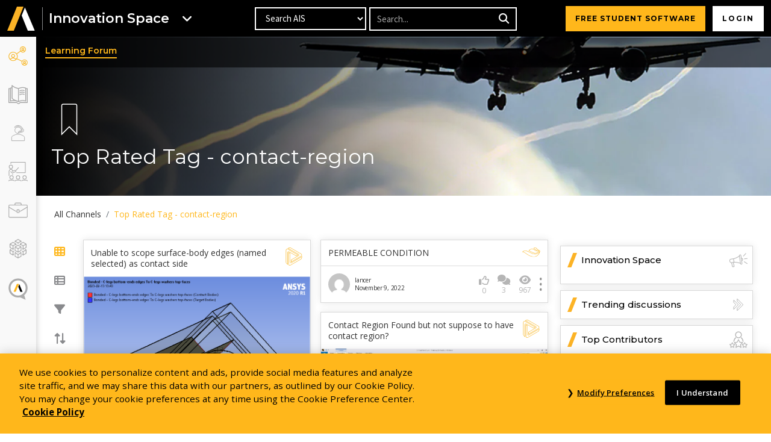

--- FILE ---
content_type: text/html; charset=UTF-8
request_url: https://innovationspace.ansys.com/forum/forums/topic-tag/contact-region/
body_size: 62145
content:



<!doctype html>
<html dir="ltr" lang="en-US" prefix="og: https://ogp.me/ns#">

<head>
    <meta charset="UTF-8"><script type="text/javascript">(window.NREUM||(NREUM={})).init={privacy:{cookies_enabled:true},ajax:{deny_list:["bam.nr-data.net"]},feature_flags:["soft_nav"],distributed_tracing:{enabled:true}};(window.NREUM||(NREUM={})).loader_config={agentID:"1588959344",accountID:"4456472",trustKey:"66686",xpid:"UAICV1JUChABUVRRAggFXl0A",licenseKey:"NRJS-fced9f2808a67e82425",applicationID:"1553592891",browserID:"1588959344"};;/*! For license information please see nr-loader-spa-1.308.0.min.js.LICENSE.txt */
(()=>{var e,t,r={384:(e,t,r)=>{"use strict";r.d(t,{NT:()=>a,US:()=>u,Zm:()=>o,bQ:()=>d,dV:()=>c,pV:()=>l});var n=r(6154),i=r(1863),s=r(1910);const a={beacon:"bam.nr-data.net",errorBeacon:"bam.nr-data.net"};function o(){return n.gm.NREUM||(n.gm.NREUM={}),void 0===n.gm.newrelic&&(n.gm.newrelic=n.gm.NREUM),n.gm.NREUM}function c(){let e=o();return e.o||(e.o={ST:n.gm.setTimeout,SI:n.gm.setImmediate||n.gm.setInterval,CT:n.gm.clearTimeout,XHR:n.gm.XMLHttpRequest,REQ:n.gm.Request,EV:n.gm.Event,PR:n.gm.Promise,MO:n.gm.MutationObserver,FETCH:n.gm.fetch,WS:n.gm.WebSocket},(0,s.i)(...Object.values(e.o))),e}function d(e,t){let r=o();r.initializedAgents??={},t.initializedAt={ms:(0,i.t)(),date:new Date},r.initializedAgents[e]=t}function u(e,t){o()[e]=t}function l(){return function(){let e=o();const t=e.info||{};e.info={beacon:a.beacon,errorBeacon:a.errorBeacon,...t}}(),function(){let e=o();const t=e.init||{};e.init={...t}}(),c(),function(){let e=o();const t=e.loader_config||{};e.loader_config={...t}}(),o()}},782:(e,t,r)=>{"use strict";r.d(t,{T:()=>n});const n=r(860).K7.pageViewTiming},860:(e,t,r)=>{"use strict";r.d(t,{$J:()=>u,K7:()=>c,P3:()=>d,XX:()=>i,Yy:()=>o,df:()=>s,qY:()=>n,v4:()=>a});const n="events",i="jserrors",s="browser/blobs",a="rum",o="browser/logs",c={ajax:"ajax",genericEvents:"generic_events",jserrors:i,logging:"logging",metrics:"metrics",pageAction:"page_action",pageViewEvent:"page_view_event",pageViewTiming:"page_view_timing",sessionReplay:"session_replay",sessionTrace:"session_trace",softNav:"soft_navigations",spa:"spa"},d={[c.pageViewEvent]:1,[c.pageViewTiming]:2,[c.metrics]:3,[c.jserrors]:4,[c.spa]:5,[c.ajax]:6,[c.sessionTrace]:7,[c.softNav]:8,[c.sessionReplay]:9,[c.logging]:10,[c.genericEvents]:11},u={[c.pageViewEvent]:a,[c.pageViewTiming]:n,[c.ajax]:n,[c.spa]:n,[c.softNav]:n,[c.metrics]:i,[c.jserrors]:i,[c.sessionTrace]:s,[c.sessionReplay]:s,[c.logging]:o,[c.genericEvents]:"ins"}},944:(e,t,r)=>{"use strict";r.d(t,{R:()=>i});var n=r(3241);function i(e,t){"function"==typeof console.debug&&(console.debug("New Relic Warning: https://github.com/newrelic/newrelic-browser-agent/blob/main/docs/warning-codes.md#".concat(e),t),(0,n.W)({agentIdentifier:null,drained:null,type:"data",name:"warn",feature:"warn",data:{code:e,secondary:t}}))}},993:(e,t,r)=>{"use strict";r.d(t,{A$:()=>s,ET:()=>a,TZ:()=>o,p_:()=>i});var n=r(860);const i={ERROR:"ERROR",WARN:"WARN",INFO:"INFO",DEBUG:"DEBUG",TRACE:"TRACE"},s={OFF:0,ERROR:1,WARN:2,INFO:3,DEBUG:4,TRACE:5},a="log",o=n.K7.logging},1541:(e,t,r)=>{"use strict";r.d(t,{U:()=>i,f:()=>n});const n={MFE:"MFE",BA:"BA"};function i(e,t){if(2!==t?.harvestEndpointVersion)return{};const r=t.agentRef.runtime.appMetadata.agents[0].entityGuid;return e?{"source.id":e.id,"source.name":e.name,"source.type":e.type,"parent.id":e.parent?.id||r,"parent.type":e.parent?.type||n.BA}:{"entity.guid":r,appId:t.agentRef.info.applicationID}}},1687:(e,t,r)=>{"use strict";r.d(t,{Ak:()=>d,Ze:()=>h,x3:()=>u});var n=r(3241),i=r(7836),s=r(3606),a=r(860),o=r(2646);const c={};function d(e,t){const r={staged:!1,priority:a.P3[t]||0};l(e),c[e].get(t)||c[e].set(t,r)}function u(e,t){e&&c[e]&&(c[e].get(t)&&c[e].delete(t),p(e,t,!1),c[e].size&&f(e))}function l(e){if(!e)throw new Error("agentIdentifier required");c[e]||(c[e]=new Map)}function h(e="",t="feature",r=!1){if(l(e),!e||!c[e].get(t)||r)return p(e,t);c[e].get(t).staged=!0,f(e)}function f(e){const t=Array.from(c[e]);t.every(([e,t])=>t.staged)&&(t.sort((e,t)=>e[1].priority-t[1].priority),t.forEach(([t])=>{c[e].delete(t),p(e,t)}))}function p(e,t,r=!0){const a=e?i.ee.get(e):i.ee,c=s.i.handlers;if(!a.aborted&&a.backlog&&c){if((0,n.W)({agentIdentifier:e,type:"lifecycle",name:"drain",feature:t}),r){const e=a.backlog[t],r=c[t];if(r){for(let t=0;e&&t<e.length;++t)g(e[t],r);Object.entries(r).forEach(([e,t])=>{Object.values(t||{}).forEach(t=>{t[0]?.on&&t[0]?.context()instanceof o.y&&t[0].on(e,t[1])})})}}a.isolatedBacklog||delete c[t],a.backlog[t]=null,a.emit("drain-"+t,[])}}function g(e,t){var r=e[1];Object.values(t[r]||{}).forEach(t=>{var r=e[0];if(t[0]===r){var n=t[1],i=e[3],s=e[2];n.apply(i,s)}})}},1738:(e,t,r)=>{"use strict";r.d(t,{U:()=>f,Y:()=>h});var n=r(3241),i=r(9908),s=r(1863),a=r(944),o=r(5701),c=r(3969),d=r(8362),u=r(860),l=r(4261);function h(e,t,r,s){const h=s||r;!h||h[e]&&h[e]!==d.d.prototype[e]||(h[e]=function(){(0,i.p)(c.xV,["API/"+e+"/called"],void 0,u.K7.metrics,r.ee),(0,n.W)({agentIdentifier:r.agentIdentifier,drained:!!o.B?.[r.agentIdentifier],type:"data",name:"api",feature:l.Pl+e,data:{}});try{return t.apply(this,arguments)}catch(e){(0,a.R)(23,e)}})}function f(e,t,r,n,a){const o=e.info;null===r?delete o.jsAttributes[t]:o.jsAttributes[t]=r,(a||null===r)&&(0,i.p)(l.Pl+n,[(0,s.t)(),t,r],void 0,"session",e.ee)}},1741:(e,t,r)=>{"use strict";r.d(t,{W:()=>s});var n=r(944),i=r(4261);class s{#e(e,...t){if(this[e]!==s.prototype[e])return this[e](...t);(0,n.R)(35,e)}addPageAction(e,t){return this.#e(i.hG,e,t)}register(e){return this.#e(i.eY,e)}recordCustomEvent(e,t){return this.#e(i.fF,e,t)}setPageViewName(e,t){return this.#e(i.Fw,e,t)}setCustomAttribute(e,t,r){return this.#e(i.cD,e,t,r)}noticeError(e,t){return this.#e(i.o5,e,t)}setUserId(e,t=!1){return this.#e(i.Dl,e,t)}setApplicationVersion(e){return this.#e(i.nb,e)}setErrorHandler(e){return this.#e(i.bt,e)}addRelease(e,t){return this.#e(i.k6,e,t)}log(e,t){return this.#e(i.$9,e,t)}start(){return this.#e(i.d3)}finished(e){return this.#e(i.BL,e)}recordReplay(){return this.#e(i.CH)}pauseReplay(){return this.#e(i.Tb)}addToTrace(e){return this.#e(i.U2,e)}setCurrentRouteName(e){return this.#e(i.PA,e)}interaction(e){return this.#e(i.dT,e)}wrapLogger(e,t,r){return this.#e(i.Wb,e,t,r)}measure(e,t){return this.#e(i.V1,e,t)}consent(e){return this.#e(i.Pv,e)}}},1863:(e,t,r)=>{"use strict";function n(){return Math.floor(performance.now())}r.d(t,{t:()=>n})},1910:(e,t,r)=>{"use strict";r.d(t,{i:()=>s});var n=r(944);const i=new Map;function s(...e){return e.every(e=>{if(i.has(e))return i.get(e);const t="function"==typeof e?e.toString():"",r=t.includes("[native code]"),s=t.includes("nrWrapper");return r||s||(0,n.R)(64,e?.name||t),i.set(e,r),r})}},2555:(e,t,r)=>{"use strict";r.d(t,{D:()=>o,f:()=>a});var n=r(384),i=r(8122);const s={beacon:n.NT.beacon,errorBeacon:n.NT.errorBeacon,licenseKey:void 0,applicationID:void 0,sa:void 0,queueTime:void 0,applicationTime:void 0,ttGuid:void 0,user:void 0,account:void 0,product:void 0,extra:void 0,jsAttributes:{},userAttributes:void 0,atts:void 0,transactionName:void 0,tNamePlain:void 0};function a(e){try{return!!e.licenseKey&&!!e.errorBeacon&&!!e.applicationID}catch(e){return!1}}const o=e=>(0,i.a)(e,s)},2614:(e,t,r)=>{"use strict";r.d(t,{BB:()=>a,H3:()=>n,g:()=>d,iL:()=>c,tS:()=>o,uh:()=>i,wk:()=>s});const n="NRBA",i="SESSION",s=144e5,a=18e5,o={STARTED:"session-started",PAUSE:"session-pause",RESET:"session-reset",RESUME:"session-resume",UPDATE:"session-update"},c={SAME_TAB:"same-tab",CROSS_TAB:"cross-tab"},d={OFF:0,FULL:1,ERROR:2}},2646:(e,t,r)=>{"use strict";r.d(t,{y:()=>n});class n{constructor(e){this.contextId=e}}},2843:(e,t,r)=>{"use strict";r.d(t,{G:()=>s,u:()=>i});var n=r(3878);function i(e,t=!1,r,i){(0,n.DD)("visibilitychange",function(){if(t)return void("hidden"===document.visibilityState&&e());e(document.visibilityState)},r,i)}function s(e,t,r){(0,n.sp)("pagehide",e,t,r)}},3241:(e,t,r)=>{"use strict";r.d(t,{W:()=>s});var n=r(6154);const i="newrelic";function s(e={}){try{n.gm.dispatchEvent(new CustomEvent(i,{detail:e}))}catch(e){}}},3304:(e,t,r)=>{"use strict";r.d(t,{A:()=>s});var n=r(7836);const i=()=>{const e=new WeakSet;return(t,r)=>{if("object"==typeof r&&null!==r){if(e.has(r))return;e.add(r)}return r}};function s(e){try{return JSON.stringify(e,i())??""}catch(e){try{n.ee.emit("internal-error",[e])}catch(e){}return""}}},3333:(e,t,r)=>{"use strict";r.d(t,{$v:()=>u,TZ:()=>n,Xh:()=>c,Zp:()=>i,kd:()=>d,mq:()=>o,nf:()=>a,qN:()=>s});const n=r(860).K7.genericEvents,i=["auxclick","click","copy","keydown","paste","scrollend"],s=["focus","blur"],a=4,o=1e3,c=2e3,d=["PageAction","UserAction","BrowserPerformance"],u={RESOURCES:"experimental.resources",REGISTER:"register"}},3434:(e,t,r)=>{"use strict";r.d(t,{Jt:()=>s,YM:()=>d});var n=r(7836),i=r(5607);const s="nr@original:".concat(i.W),a=50;var o=Object.prototype.hasOwnProperty,c=!1;function d(e,t){return e||(e=n.ee),r.inPlace=function(e,t,n,i,s){n||(n="");const a="-"===n.charAt(0);for(let o=0;o<t.length;o++){const c=t[o],d=e[c];l(d)||(e[c]=r(d,a?c+n:n,i,c,s))}},r.flag=s,r;function r(t,r,n,c,d){return l(t)?t:(r||(r=""),nrWrapper[s]=t,function(e,t,r){if(Object.defineProperty&&Object.keys)try{return Object.keys(e).forEach(function(r){Object.defineProperty(t,r,{get:function(){return e[r]},set:function(t){return e[r]=t,t}})}),t}catch(e){u([e],r)}for(var n in e)o.call(e,n)&&(t[n]=e[n])}(t,nrWrapper,e),nrWrapper);function nrWrapper(){var s,o,l,h;let f;try{o=this,s=[...arguments],l="function"==typeof n?n(s,o):n||{}}catch(t){u([t,"",[s,o,c],l],e)}i(r+"start",[s,o,c],l,d);const p=performance.now();let g;try{return h=t.apply(o,s),g=performance.now(),h}catch(e){throw g=performance.now(),i(r+"err",[s,o,e],l,d),f=e,f}finally{const e=g-p,t={start:p,end:g,duration:e,isLongTask:e>=a,methodName:c,thrownError:f};t.isLongTask&&i("long-task",[t,o],l,d),i(r+"end",[s,o,h],l,d)}}}function i(r,n,i,s){if(!c||t){var a=c;c=!0;try{e.emit(r,n,i,t,s)}catch(t){u([t,r,n,i],e)}c=a}}}function u(e,t){t||(t=n.ee);try{t.emit("internal-error",e)}catch(e){}}function l(e){return!(e&&"function"==typeof e&&e.apply&&!e[s])}},3606:(e,t,r)=>{"use strict";r.d(t,{i:()=>s});var n=r(9908);s.on=a;var i=s.handlers={};function s(e,t,r,s){a(s||n.d,i,e,t,r)}function a(e,t,r,i,s){s||(s="feature"),e||(e=n.d);var a=t[s]=t[s]||{};(a[r]=a[r]||[]).push([e,i])}},3738:(e,t,r)=>{"use strict";r.d(t,{He:()=>i,Kp:()=>o,Lc:()=>d,Rz:()=>u,TZ:()=>n,bD:()=>s,d3:()=>a,jx:()=>l,sl:()=>h,uP:()=>c});const n=r(860).K7.sessionTrace,i="bstResource",s="resource",a="-start",o="-end",c="fn"+a,d="fn"+o,u="pushState",l=1e3,h=3e4},3785:(e,t,r)=>{"use strict";r.d(t,{R:()=>c,b:()=>d});var n=r(9908),i=r(1863),s=r(860),a=r(3969),o=r(993);function c(e,t,r={},c=o.p_.INFO,d=!0,u,l=(0,i.t)()){(0,n.p)(a.xV,["API/logging/".concat(c.toLowerCase(),"/called")],void 0,s.K7.metrics,e),(0,n.p)(o.ET,[l,t,r,c,d,u],void 0,s.K7.logging,e)}function d(e){return"string"==typeof e&&Object.values(o.p_).some(t=>t===e.toUpperCase().trim())}},3878:(e,t,r)=>{"use strict";function n(e,t){return{capture:e,passive:!1,signal:t}}function i(e,t,r=!1,i){window.addEventListener(e,t,n(r,i))}function s(e,t,r=!1,i){document.addEventListener(e,t,n(r,i))}r.d(t,{DD:()=>s,jT:()=>n,sp:()=>i})},3962:(e,t,r)=>{"use strict";r.d(t,{AM:()=>a,O2:()=>l,OV:()=>s,Qu:()=>h,TZ:()=>c,ih:()=>f,pP:()=>o,t1:()=>u,tC:()=>i,wD:()=>d});var n=r(860);const i=["click","keydown","submit"],s="popstate",a="api",o="initialPageLoad",c=n.K7.softNav,d=5e3,u=500,l={INITIAL_PAGE_LOAD:"",ROUTE_CHANGE:1,UNSPECIFIED:2},h={INTERACTION:1,AJAX:2,CUSTOM_END:3,CUSTOM_TRACER:4},f={IP:"in progress",PF:"pending finish",FIN:"finished",CAN:"cancelled"}},3969:(e,t,r)=>{"use strict";r.d(t,{TZ:()=>n,XG:()=>o,rs:()=>i,xV:()=>a,z_:()=>s});const n=r(860).K7.metrics,i="sm",s="cm",a="storeSupportabilityMetrics",o="storeEventMetrics"},4234:(e,t,r)=>{"use strict";r.d(t,{W:()=>s});var n=r(7836),i=r(1687);class s{constructor(e,t){this.agentIdentifier=e,this.ee=n.ee.get(e),this.featureName=t,this.blocked=!1}deregisterDrain(){(0,i.x3)(this.agentIdentifier,this.featureName)}}},4261:(e,t,r)=>{"use strict";r.d(t,{$9:()=>u,BL:()=>c,CH:()=>p,Dl:()=>R,Fw:()=>w,PA:()=>v,Pl:()=>n,Pv:()=>A,Tb:()=>h,U2:()=>a,V1:()=>E,Wb:()=>T,bt:()=>y,cD:()=>b,d3:()=>x,dT:()=>d,eY:()=>g,fF:()=>f,hG:()=>s,hw:()=>i,k6:()=>o,nb:()=>m,o5:()=>l});const n="api-",i=n+"ixn-",s="addPageAction",a="addToTrace",o="addRelease",c="finished",d="interaction",u="log",l="noticeError",h="pauseReplay",f="recordCustomEvent",p="recordReplay",g="register",m="setApplicationVersion",v="setCurrentRouteName",b="setCustomAttribute",y="setErrorHandler",w="setPageViewName",R="setUserId",x="start",T="wrapLogger",E="measure",A="consent"},5205:(e,t,r)=>{"use strict";r.d(t,{j:()=>S});var n=r(384),i=r(1741);var s=r(2555),a=r(3333);const o=e=>{if(!e||"string"!=typeof e)return!1;try{document.createDocumentFragment().querySelector(e)}catch{return!1}return!0};var c=r(2614),d=r(944),u=r(8122);const l="[data-nr-mask]",h=e=>(0,u.a)(e,(()=>{const e={feature_flags:[],experimental:{allow_registered_children:!1,resources:!1},mask_selector:"*",block_selector:"[data-nr-block]",mask_input_options:{color:!1,date:!1,"datetime-local":!1,email:!1,month:!1,number:!1,range:!1,search:!1,tel:!1,text:!1,time:!1,url:!1,week:!1,textarea:!1,select:!1,password:!0}};return{ajax:{deny_list:void 0,block_internal:!0,enabled:!0,autoStart:!0},api:{get allow_registered_children(){return e.feature_flags.includes(a.$v.REGISTER)||e.experimental.allow_registered_children},set allow_registered_children(t){e.experimental.allow_registered_children=t},duplicate_registered_data:!1},browser_consent_mode:{enabled:!1},distributed_tracing:{enabled:void 0,exclude_newrelic_header:void 0,cors_use_newrelic_header:void 0,cors_use_tracecontext_headers:void 0,allowed_origins:void 0},get feature_flags(){return e.feature_flags},set feature_flags(t){e.feature_flags=t},generic_events:{enabled:!0,autoStart:!0},harvest:{interval:30},jserrors:{enabled:!0,autoStart:!0},logging:{enabled:!0,autoStart:!0},metrics:{enabled:!0,autoStart:!0},obfuscate:void 0,page_action:{enabled:!0},page_view_event:{enabled:!0,autoStart:!0},page_view_timing:{enabled:!0,autoStart:!0},performance:{capture_marks:!1,capture_measures:!1,capture_detail:!0,resources:{get enabled(){return e.feature_flags.includes(a.$v.RESOURCES)||e.experimental.resources},set enabled(t){e.experimental.resources=t},asset_types:[],first_party_domains:[],ignore_newrelic:!0}},privacy:{cookies_enabled:!0},proxy:{assets:void 0,beacon:void 0},session:{expiresMs:c.wk,inactiveMs:c.BB},session_replay:{autoStart:!0,enabled:!1,preload:!1,sampling_rate:10,error_sampling_rate:100,collect_fonts:!1,inline_images:!1,fix_stylesheets:!0,mask_all_inputs:!0,get mask_text_selector(){return e.mask_selector},set mask_text_selector(t){o(t)?e.mask_selector="".concat(t,",").concat(l):""===t||null===t?e.mask_selector=l:(0,d.R)(5,t)},get block_class(){return"nr-block"},get ignore_class(){return"nr-ignore"},get mask_text_class(){return"nr-mask"},get block_selector(){return e.block_selector},set block_selector(t){o(t)?e.block_selector+=",".concat(t):""!==t&&(0,d.R)(6,t)},get mask_input_options(){return e.mask_input_options},set mask_input_options(t){t&&"object"==typeof t?e.mask_input_options={...t,password:!0}:(0,d.R)(7,t)}},session_trace:{enabled:!0,autoStart:!0},soft_navigations:{enabled:!0,autoStart:!0},spa:{enabled:!0,autoStart:!0},ssl:void 0,user_actions:{enabled:!0,elementAttributes:["id","className","tagName","type"]}}})());var f=r(6154),p=r(9324);let g=0;const m={buildEnv:p.F3,distMethod:p.Xs,version:p.xv,originTime:f.WN},v={consented:!1},b={appMetadata:{},get consented(){return this.session?.state?.consent||v.consented},set consented(e){v.consented=e},customTransaction:void 0,denyList:void 0,disabled:!1,harvester:void 0,isolatedBacklog:!1,isRecording:!1,loaderType:void 0,maxBytes:3e4,obfuscator:void 0,onerror:void 0,ptid:void 0,releaseIds:{},session:void 0,timeKeeper:void 0,registeredEntities:[],jsAttributesMetadata:{bytes:0},get harvestCount(){return++g}},y=e=>{const t=(0,u.a)(e,b),r=Object.keys(m).reduce((e,t)=>(e[t]={value:m[t],writable:!1,configurable:!0,enumerable:!0},e),{});return Object.defineProperties(t,r)};var w=r(5701);const R=e=>{const t=e.startsWith("http");e+="/",r.p=t?e:"https://"+e};var x=r(7836),T=r(3241);const E={accountID:void 0,trustKey:void 0,agentID:void 0,licenseKey:void 0,applicationID:void 0,xpid:void 0},A=e=>(0,u.a)(e,E),_=new Set;function S(e,t={},r,a){let{init:o,info:c,loader_config:d,runtime:u={},exposed:l=!0}=t;if(!c){const e=(0,n.pV)();o=e.init,c=e.info,d=e.loader_config}e.init=h(o||{}),e.loader_config=A(d||{}),c.jsAttributes??={},f.bv&&(c.jsAttributes.isWorker=!0),e.info=(0,s.D)(c);const p=e.init,g=[c.beacon,c.errorBeacon];_.has(e.agentIdentifier)||(p.proxy.assets&&(R(p.proxy.assets),g.push(p.proxy.assets)),p.proxy.beacon&&g.push(p.proxy.beacon),e.beacons=[...g],function(e){const t=(0,n.pV)();Object.getOwnPropertyNames(i.W.prototype).forEach(r=>{const n=i.W.prototype[r];if("function"!=typeof n||"constructor"===n)return;let s=t[r];e[r]&&!1!==e.exposed&&"micro-agent"!==e.runtime?.loaderType&&(t[r]=(...t)=>{const n=e[r](...t);return s?s(...t):n})})}(e),(0,n.US)("activatedFeatures",w.B)),u.denyList=[...p.ajax.deny_list||[],...p.ajax.block_internal?g:[]],u.ptid=e.agentIdentifier,u.loaderType=r,e.runtime=y(u),_.has(e.agentIdentifier)||(e.ee=x.ee.get(e.agentIdentifier),e.exposed=l,(0,T.W)({agentIdentifier:e.agentIdentifier,drained:!!w.B?.[e.agentIdentifier],type:"lifecycle",name:"initialize",feature:void 0,data:e.config})),_.add(e.agentIdentifier)}},5270:(e,t,r)=>{"use strict";r.d(t,{Aw:()=>a,SR:()=>s,rF:()=>o});var n=r(384),i=r(7767);function s(e){return!!(0,n.dV)().o.MO&&(0,i.V)(e)&&!0===e?.session_trace.enabled}function a(e){return!0===e?.session_replay.preload&&s(e)}function o(e,t){try{if("string"==typeof t?.type){if("password"===t.type.toLowerCase())return"*".repeat(e?.length||0);if(void 0!==t?.dataset?.nrUnmask||t?.classList?.contains("nr-unmask"))return e}}catch(e){}return"string"==typeof e?e.replace(/[\S]/g,"*"):"*".repeat(e?.length||0)}},5289:(e,t,r)=>{"use strict";r.d(t,{GG:()=>a,Qr:()=>c,sB:()=>o});var n=r(3878),i=r(6389);function s(){return"undefined"==typeof document||"complete"===document.readyState}function a(e,t){if(s())return e();const r=(0,i.J)(e),a=setInterval(()=>{s()&&(clearInterval(a),r())},500);(0,n.sp)("load",r,t)}function o(e){if(s())return e();(0,n.DD)("DOMContentLoaded",e)}function c(e){if(s())return e();(0,n.sp)("popstate",e)}},5607:(e,t,r)=>{"use strict";r.d(t,{W:()=>n});const n=(0,r(9566).bz)()},5701:(e,t,r)=>{"use strict";r.d(t,{B:()=>s,t:()=>a});var n=r(3241);const i=new Set,s={};function a(e,t){const r=t.agentIdentifier;s[r]??={},e&&"object"==typeof e&&(i.has(r)||(t.ee.emit("rumresp",[e]),s[r]=e,i.add(r),(0,n.W)({agentIdentifier:r,loaded:!0,drained:!0,type:"lifecycle",name:"load",feature:void 0,data:e})))}},6154:(e,t,r)=>{"use strict";r.d(t,{OF:()=>d,RI:()=>i,WN:()=>h,bv:()=>s,eN:()=>f,gm:()=>a,lR:()=>l,m:()=>c,mw:()=>o,sb:()=>u});var n=r(1863);const i="undefined"!=typeof window&&!!window.document,s="undefined"!=typeof WorkerGlobalScope&&("undefined"!=typeof self&&self instanceof WorkerGlobalScope&&self.navigator instanceof WorkerNavigator||"undefined"!=typeof globalThis&&globalThis instanceof WorkerGlobalScope&&globalThis.navigator instanceof WorkerNavigator),a=i?window:"undefined"!=typeof WorkerGlobalScope&&("undefined"!=typeof self&&self instanceof WorkerGlobalScope&&self||"undefined"!=typeof globalThis&&globalThis instanceof WorkerGlobalScope&&globalThis),o=Boolean("hidden"===a?.document?.visibilityState),c=""+a?.location,d=/iPad|iPhone|iPod/.test(a.navigator?.userAgent),u=d&&"undefined"==typeof SharedWorker,l=(()=>{const e=a.navigator?.userAgent?.match(/Firefox[/\s](\d+\.\d+)/);return Array.isArray(e)&&e.length>=2?+e[1]:0})(),h=Date.now()-(0,n.t)(),f=()=>"undefined"!=typeof PerformanceNavigationTiming&&a?.performance?.getEntriesByType("navigation")?.[0]?.responseStart},6344:(e,t,r)=>{"use strict";r.d(t,{BB:()=>u,Qb:()=>l,TZ:()=>i,Ug:()=>a,Vh:()=>s,_s:()=>o,bc:()=>d,yP:()=>c});var n=r(2614);const i=r(860).K7.sessionReplay,s="errorDuringReplay",a=.12,o={DomContentLoaded:0,Load:1,FullSnapshot:2,IncrementalSnapshot:3,Meta:4,Custom:5},c={[n.g.ERROR]:15e3,[n.g.FULL]:3e5,[n.g.OFF]:0},d={RESET:{message:"Session was reset",sm:"Reset"},IMPORT:{message:"Recorder failed to import",sm:"Import"},TOO_MANY:{message:"429: Too Many Requests",sm:"Too-Many"},TOO_BIG:{message:"Payload was too large",sm:"Too-Big"},CROSS_TAB:{message:"Session Entity was set to OFF on another tab",sm:"Cross-Tab"},ENTITLEMENTS:{message:"Session Replay is not allowed and will not be started",sm:"Entitlement"}},u=5e3,l={API:"api",RESUME:"resume",SWITCH_TO_FULL:"switchToFull",INITIALIZE:"initialize",PRELOAD:"preload"}},6389:(e,t,r)=>{"use strict";function n(e,t=500,r={}){const n=r?.leading||!1;let i;return(...r)=>{n&&void 0===i&&(e.apply(this,r),i=setTimeout(()=>{i=clearTimeout(i)},t)),n||(clearTimeout(i),i=setTimeout(()=>{e.apply(this,r)},t))}}function i(e){let t=!1;return(...r)=>{t||(t=!0,e.apply(this,r))}}r.d(t,{J:()=>i,s:()=>n})},6630:(e,t,r)=>{"use strict";r.d(t,{T:()=>n});const n=r(860).K7.pageViewEvent},6774:(e,t,r)=>{"use strict";r.d(t,{T:()=>n});const n=r(860).K7.jserrors},7295:(e,t,r)=>{"use strict";r.d(t,{Xv:()=>a,gX:()=>i,iW:()=>s});var n=[];function i(e){if(!e||s(e))return!1;if(0===n.length)return!0;if("*"===n[0].hostname)return!1;for(var t=0;t<n.length;t++){var r=n[t];if(r.hostname.test(e.hostname)&&r.pathname.test(e.pathname))return!1}return!0}function s(e){return void 0===e.hostname}function a(e){if(n=[],e&&e.length)for(var t=0;t<e.length;t++){let r=e[t];if(!r)continue;if("*"===r)return void(n=[{hostname:"*"}]);0===r.indexOf("http://")?r=r.substring(7):0===r.indexOf("https://")&&(r=r.substring(8));const i=r.indexOf("/");let s,a;i>0?(s=r.substring(0,i),a=r.substring(i)):(s=r,a="*");let[c]=s.split(":");n.push({hostname:o(c),pathname:o(a,!0)})}}function o(e,t=!1){const r=e.replace(/[.+?^${}()|[\]\\]/g,e=>"\\"+e).replace(/\*/g,".*?");return new RegExp((t?"^":"")+r+"$")}},7485:(e,t,r)=>{"use strict";r.d(t,{D:()=>i});var n=r(6154);function i(e){if(0===(e||"").indexOf("data:"))return{protocol:"data"};try{const t=new URL(e,location.href),r={port:t.port,hostname:t.hostname,pathname:t.pathname,search:t.search,protocol:t.protocol.slice(0,t.protocol.indexOf(":")),sameOrigin:t.protocol===n.gm?.location?.protocol&&t.host===n.gm?.location?.host};return r.port&&""!==r.port||("http:"===t.protocol&&(r.port="80"),"https:"===t.protocol&&(r.port="443")),r.pathname&&""!==r.pathname?r.pathname.startsWith("/")||(r.pathname="/".concat(r.pathname)):r.pathname="/",r}catch(e){return{}}}},7699:(e,t,r)=>{"use strict";r.d(t,{It:()=>s,KC:()=>o,No:()=>i,qh:()=>a});var n=r(860);const i=16e3,s=1e6,a="SESSION_ERROR",o={[n.K7.logging]:!0,[n.K7.genericEvents]:!1,[n.K7.jserrors]:!1,[n.K7.ajax]:!1}},7767:(e,t,r)=>{"use strict";r.d(t,{V:()=>i});var n=r(6154);const i=e=>n.RI&&!0===e?.privacy.cookies_enabled},7836:(e,t,r)=>{"use strict";r.d(t,{P:()=>o,ee:()=>c});var n=r(384),i=r(8990),s=r(2646),a=r(5607);const o="nr@context:".concat(a.W),c=function e(t,r){var n={},a={},u={},l=!1;try{l=16===r.length&&d.initializedAgents?.[r]?.runtime.isolatedBacklog}catch(e){}var h={on:p,addEventListener:p,removeEventListener:function(e,t){var r=n[e];if(!r)return;for(var i=0;i<r.length;i++)r[i]===t&&r.splice(i,1)},emit:function(e,r,n,i,s){!1!==s&&(s=!0);if(c.aborted&&!i)return;t&&s&&t.emit(e,r,n);var o=f(n);g(e).forEach(e=>{e.apply(o,r)});var d=v()[a[e]];d&&d.push([h,e,r,o]);return o},get:m,listeners:g,context:f,buffer:function(e,t){const r=v();if(t=t||"feature",h.aborted)return;Object.entries(e||{}).forEach(([e,n])=>{a[n]=t,t in r||(r[t]=[])})},abort:function(){h._aborted=!0,Object.keys(h.backlog).forEach(e=>{delete h.backlog[e]})},isBuffering:function(e){return!!v()[a[e]]},debugId:r,backlog:l?{}:t&&"object"==typeof t.backlog?t.backlog:{},isolatedBacklog:l};return Object.defineProperty(h,"aborted",{get:()=>{let e=h._aborted||!1;return e||(t&&(e=t.aborted),e)}}),h;function f(e){return e&&e instanceof s.y?e:e?(0,i.I)(e,o,()=>new s.y(o)):new s.y(o)}function p(e,t){n[e]=g(e).concat(t)}function g(e){return n[e]||[]}function m(t){return u[t]=u[t]||e(h,t)}function v(){return h.backlog}}(void 0,"globalEE"),d=(0,n.Zm)();d.ee||(d.ee=c)},8122:(e,t,r)=>{"use strict";r.d(t,{a:()=>i});var n=r(944);function i(e,t){try{if(!e||"object"!=typeof e)return(0,n.R)(3);if(!t||"object"!=typeof t)return(0,n.R)(4);const r=Object.create(Object.getPrototypeOf(t),Object.getOwnPropertyDescriptors(t)),s=0===Object.keys(r).length?e:r;for(let a in s)if(void 0!==e[a])try{if(null===e[a]){r[a]=null;continue}Array.isArray(e[a])&&Array.isArray(t[a])?r[a]=Array.from(new Set([...e[a],...t[a]])):"object"==typeof e[a]&&"object"==typeof t[a]?r[a]=i(e[a],t[a]):r[a]=e[a]}catch(e){r[a]||(0,n.R)(1,e)}return r}catch(e){(0,n.R)(2,e)}}},8139:(e,t,r)=>{"use strict";r.d(t,{u:()=>h});var n=r(7836),i=r(3434),s=r(8990),a=r(6154);const o={},c=a.gm.XMLHttpRequest,d="addEventListener",u="removeEventListener",l="nr@wrapped:".concat(n.P);function h(e){var t=function(e){return(e||n.ee).get("events")}(e);if(o[t.debugId]++)return t;o[t.debugId]=1;var r=(0,i.YM)(t,!0);function h(e){r.inPlace(e,[d,u],"-",p)}function p(e,t){return e[1]}return"getPrototypeOf"in Object&&(a.RI&&f(document,h),c&&f(c.prototype,h),f(a.gm,h)),t.on(d+"-start",function(e,t){var n=e[1];if(null!==n&&("function"==typeof n||"object"==typeof n)&&"newrelic"!==e[0]){var i=(0,s.I)(n,l,function(){var e={object:function(){if("function"!=typeof n.handleEvent)return;return n.handleEvent.apply(n,arguments)},function:n}[typeof n];return e?r(e,"fn-",null,e.name||"anonymous"):n});this.wrapped=e[1]=i}}),t.on(u+"-start",function(e){e[1]=this.wrapped||e[1]}),t}function f(e,t,...r){let n=e;for(;"object"==typeof n&&!Object.prototype.hasOwnProperty.call(n,d);)n=Object.getPrototypeOf(n);n&&t(n,...r)}},8362:(e,t,r)=>{"use strict";r.d(t,{d:()=>s});var n=r(9566),i=r(1741);class s extends i.W{agentIdentifier=(0,n.LA)(16)}},8374:(e,t,r)=>{r.nc=(()=>{try{return document?.currentScript?.nonce}catch(e){}return""})()},8990:(e,t,r)=>{"use strict";r.d(t,{I:()=>i});var n=Object.prototype.hasOwnProperty;function i(e,t,r){if(n.call(e,t))return e[t];var i=r();if(Object.defineProperty&&Object.keys)try{return Object.defineProperty(e,t,{value:i,writable:!0,enumerable:!1}),i}catch(e){}return e[t]=i,i}},9119:(e,t,r)=>{"use strict";r.d(t,{L:()=>s});var n=/([^?#]*)[^#]*(#[^?]*|$).*/,i=/([^?#]*)().*/;function s(e,t){return e?e.replace(t?n:i,"$1$2"):e}},9300:(e,t,r)=>{"use strict";r.d(t,{T:()=>n});const n=r(860).K7.ajax},9324:(e,t,r)=>{"use strict";r.d(t,{AJ:()=>a,F3:()=>i,Xs:()=>s,Yq:()=>o,xv:()=>n});const n="1.308.0",i="PROD",s="CDN",a="@newrelic/rrweb",o="1.0.1"},9566:(e,t,r)=>{"use strict";r.d(t,{LA:()=>o,ZF:()=>c,bz:()=>a,el:()=>d});var n=r(6154);const i="xxxxxxxx-xxxx-4xxx-yxxx-xxxxxxxxxxxx";function s(e,t){return e?15&e[t]:16*Math.random()|0}function a(){const e=n.gm?.crypto||n.gm?.msCrypto;let t,r=0;return e&&e.getRandomValues&&(t=e.getRandomValues(new Uint8Array(30))),i.split("").map(e=>"x"===e?s(t,r++).toString(16):"y"===e?(3&s()|8).toString(16):e).join("")}function o(e){const t=n.gm?.crypto||n.gm?.msCrypto;let r,i=0;t&&t.getRandomValues&&(r=t.getRandomValues(new Uint8Array(e)));const a=[];for(var o=0;o<e;o++)a.push(s(r,i++).toString(16));return a.join("")}function c(){return o(16)}function d(){return o(32)}},9908:(e,t,r)=>{"use strict";r.d(t,{d:()=>n,p:()=>i});var n=r(7836).ee.get("handle");function i(e,t,r,i,s){s?(s.buffer([e],i),s.emit(e,t,r)):(n.buffer([e],i),n.emit(e,t,r))}}},n={};function i(e){var t=n[e];if(void 0!==t)return t.exports;var s=n[e]={exports:{}};return r[e](s,s.exports,i),s.exports}i.m=r,i.d=(e,t)=>{for(var r in t)i.o(t,r)&&!i.o(e,r)&&Object.defineProperty(e,r,{enumerable:!0,get:t[r]})},i.f={},i.e=e=>Promise.all(Object.keys(i.f).reduce((t,r)=>(i.f[r](e,t),t),[])),i.u=e=>({212:"nr-spa-compressor",249:"nr-spa-recorder",478:"nr-spa"}[e]+"-1.308.0.min.js"),i.o=(e,t)=>Object.prototype.hasOwnProperty.call(e,t),e={},t="NRBA-1.308.0.PROD:",i.l=(r,n,s,a)=>{if(e[r])e[r].push(n);else{var o,c;if(void 0!==s)for(var d=document.getElementsByTagName("script"),u=0;u<d.length;u++){var l=d[u];if(l.getAttribute("src")==r||l.getAttribute("data-webpack")==t+s){o=l;break}}if(!o){c=!0;var h={478:"sha512-RSfSVnmHk59T/uIPbdSE0LPeqcEdF4/+XhfJdBuccH5rYMOEZDhFdtnh6X6nJk7hGpzHd9Ujhsy7lZEz/ORYCQ==",249:"sha512-ehJXhmntm85NSqW4MkhfQqmeKFulra3klDyY0OPDUE+sQ3GokHlPh1pmAzuNy//3j4ac6lzIbmXLvGQBMYmrkg==",212:"sha512-B9h4CR46ndKRgMBcK+j67uSR2RCnJfGefU+A7FrgR/k42ovXy5x/MAVFiSvFxuVeEk/pNLgvYGMp1cBSK/G6Fg=="};(o=document.createElement("script")).charset="utf-8",i.nc&&o.setAttribute("nonce",i.nc),o.setAttribute("data-webpack",t+s),o.src=r,0!==o.src.indexOf(window.location.origin+"/")&&(o.crossOrigin="anonymous"),h[a]&&(o.integrity=h[a])}e[r]=[n];var f=(t,n)=>{o.onerror=o.onload=null,clearTimeout(p);var i=e[r];if(delete e[r],o.parentNode&&o.parentNode.removeChild(o),i&&i.forEach(e=>e(n)),t)return t(n)},p=setTimeout(f.bind(null,void 0,{type:"timeout",target:o}),12e4);o.onerror=f.bind(null,o.onerror),o.onload=f.bind(null,o.onload),c&&document.head.appendChild(o)}},i.r=e=>{"undefined"!=typeof Symbol&&Symbol.toStringTag&&Object.defineProperty(e,Symbol.toStringTag,{value:"Module"}),Object.defineProperty(e,"__esModule",{value:!0})},i.p="https://js-agent.newrelic.com/",(()=>{var e={38:0,788:0};i.f.j=(t,r)=>{var n=i.o(e,t)?e[t]:void 0;if(0!==n)if(n)r.push(n[2]);else{var s=new Promise((r,i)=>n=e[t]=[r,i]);r.push(n[2]=s);var a=i.p+i.u(t),o=new Error;i.l(a,r=>{if(i.o(e,t)&&(0!==(n=e[t])&&(e[t]=void 0),n)){var s=r&&("load"===r.type?"missing":r.type),a=r&&r.target&&r.target.src;o.message="Loading chunk "+t+" failed: ("+s+": "+a+")",o.name="ChunkLoadError",o.type=s,o.request=a,n[1](o)}},"chunk-"+t,t)}};var t=(t,r)=>{var n,s,[a,o,c]=r,d=0;if(a.some(t=>0!==e[t])){for(n in o)i.o(o,n)&&(i.m[n]=o[n]);if(c)c(i)}for(t&&t(r);d<a.length;d++)s=a[d],i.o(e,s)&&e[s]&&e[s][0](),e[s]=0},r=self["webpackChunk:NRBA-1.308.0.PROD"]=self["webpackChunk:NRBA-1.308.0.PROD"]||[];r.forEach(t.bind(null,0)),r.push=t.bind(null,r.push.bind(r))})(),(()=>{"use strict";i(8374);var e=i(8362),t=i(860);const r=Object.values(t.K7);var n=i(5205);var s=i(9908),a=i(1863),o=i(4261),c=i(1738);var d=i(1687),u=i(4234),l=i(5289),h=i(6154),f=i(944),p=i(5270),g=i(7767),m=i(6389),v=i(7699);class b extends u.W{constructor(e,t){super(e.agentIdentifier,t),this.agentRef=e,this.abortHandler=void 0,this.featAggregate=void 0,this.loadedSuccessfully=void 0,this.onAggregateImported=new Promise(e=>{this.loadedSuccessfully=e}),this.deferred=Promise.resolve(),!1===e.init[this.featureName].autoStart?this.deferred=new Promise((t,r)=>{this.ee.on("manual-start-all",(0,m.J)(()=>{(0,d.Ak)(e.agentIdentifier,this.featureName),t()}))}):(0,d.Ak)(e.agentIdentifier,t)}importAggregator(e,t,r={}){if(this.featAggregate)return;const n=async()=>{let n;await this.deferred;try{if((0,g.V)(e.init)){const{setupAgentSession:t}=await i.e(478).then(i.bind(i,8766));n=t(e)}}catch(e){(0,f.R)(20,e),this.ee.emit("internal-error",[e]),(0,s.p)(v.qh,[e],void 0,this.featureName,this.ee)}try{if(!this.#t(this.featureName,n,e.init))return(0,d.Ze)(this.agentIdentifier,this.featureName),void this.loadedSuccessfully(!1);const{Aggregate:i}=await t();this.featAggregate=new i(e,r),e.runtime.harvester.initializedAggregates.push(this.featAggregate),this.loadedSuccessfully(!0)}catch(e){(0,f.R)(34,e),this.abortHandler?.(),(0,d.Ze)(this.agentIdentifier,this.featureName,!0),this.loadedSuccessfully(!1),this.ee&&this.ee.abort()}};h.RI?(0,l.GG)(()=>n(),!0):n()}#t(e,r,n){if(this.blocked)return!1;switch(e){case t.K7.sessionReplay:return(0,p.SR)(n)&&!!r;case t.K7.sessionTrace:return!!r;default:return!0}}}var y=i(6630),w=i(2614),R=i(3241);class x extends b{static featureName=y.T;constructor(e){var t;super(e,y.T),this.setupInspectionEvents(e.agentIdentifier),t=e,(0,c.Y)(o.Fw,function(e,r){"string"==typeof e&&("/"!==e.charAt(0)&&(e="/"+e),t.runtime.customTransaction=(r||"http://custom.transaction")+e,(0,s.p)(o.Pl+o.Fw,[(0,a.t)()],void 0,void 0,t.ee))},t),this.importAggregator(e,()=>i.e(478).then(i.bind(i,2467)))}setupInspectionEvents(e){const t=(t,r)=>{t&&(0,R.W)({agentIdentifier:e,timeStamp:t.timeStamp,loaded:"complete"===t.target.readyState,type:"window",name:r,data:t.target.location+""})};(0,l.sB)(e=>{t(e,"DOMContentLoaded")}),(0,l.GG)(e=>{t(e,"load")}),(0,l.Qr)(e=>{t(e,"navigate")}),this.ee.on(w.tS.UPDATE,(t,r)=>{(0,R.W)({agentIdentifier:e,type:"lifecycle",name:"session",data:r})})}}var T=i(384);class E extends e.d{constructor(e){var t;(super(),h.gm)?(this.features={},(0,T.bQ)(this.agentIdentifier,this),this.desiredFeatures=new Set(e.features||[]),this.desiredFeatures.add(x),(0,n.j)(this,e,e.loaderType||"agent"),t=this,(0,c.Y)(o.cD,function(e,r,n=!1){if("string"==typeof e){if(["string","number","boolean"].includes(typeof r)||null===r)return(0,c.U)(t,e,r,o.cD,n);(0,f.R)(40,typeof r)}else(0,f.R)(39,typeof e)},t),function(e){(0,c.Y)(o.Dl,function(t,r=!1){if("string"!=typeof t&&null!==t)return void(0,f.R)(41,typeof t);const n=e.info.jsAttributes["enduser.id"];r&&null!=n&&n!==t?(0,s.p)(o.Pl+"setUserIdAndResetSession",[t],void 0,"session",e.ee):(0,c.U)(e,"enduser.id",t,o.Dl,!0)},e)}(this),function(e){(0,c.Y)(o.nb,function(t){if("string"==typeof t||null===t)return(0,c.U)(e,"application.version",t,o.nb,!1);(0,f.R)(42,typeof t)},e)}(this),function(e){(0,c.Y)(o.d3,function(){e.ee.emit("manual-start-all")},e)}(this),function(e){(0,c.Y)(o.Pv,function(t=!0){if("boolean"==typeof t){if((0,s.p)(o.Pl+o.Pv,[t],void 0,"session",e.ee),e.runtime.consented=t,t){const t=e.features.page_view_event;t.onAggregateImported.then(e=>{const r=t.featAggregate;e&&!r.sentRum&&r.sendRum()})}}else(0,f.R)(65,typeof t)},e)}(this),this.run()):(0,f.R)(21)}get config(){return{info:this.info,init:this.init,loader_config:this.loader_config,runtime:this.runtime}}get api(){return this}run(){try{const e=function(e){const t={};return r.forEach(r=>{t[r]=!!e[r]?.enabled}),t}(this.init),n=[...this.desiredFeatures];n.sort((e,r)=>t.P3[e.featureName]-t.P3[r.featureName]),n.forEach(r=>{if(!e[r.featureName]&&r.featureName!==t.K7.pageViewEvent)return;if(r.featureName===t.K7.spa)return void(0,f.R)(67);const n=function(e){switch(e){case t.K7.ajax:return[t.K7.jserrors];case t.K7.sessionTrace:return[t.K7.ajax,t.K7.pageViewEvent];case t.K7.sessionReplay:return[t.K7.sessionTrace];case t.K7.pageViewTiming:return[t.K7.pageViewEvent];default:return[]}}(r.featureName).filter(e=>!(e in this.features));n.length>0&&(0,f.R)(36,{targetFeature:r.featureName,missingDependencies:n}),this.features[r.featureName]=new r(this)})}catch(e){(0,f.R)(22,e);for(const e in this.features)this.features[e].abortHandler?.();const t=(0,T.Zm)();delete t.initializedAgents[this.agentIdentifier]?.features,delete this.sharedAggregator;return t.ee.get(this.agentIdentifier).abort(),!1}}}var A=i(2843),_=i(782);class S extends b{static featureName=_.T;constructor(e){super(e,_.T),h.RI&&((0,A.u)(()=>(0,s.p)("docHidden",[(0,a.t)()],void 0,_.T,this.ee),!0),(0,A.G)(()=>(0,s.p)("winPagehide",[(0,a.t)()],void 0,_.T,this.ee)),this.importAggregator(e,()=>i.e(478).then(i.bind(i,9917))))}}var O=i(3969);class I extends b{static featureName=O.TZ;constructor(e){super(e,O.TZ),h.RI&&document.addEventListener("securitypolicyviolation",e=>{(0,s.p)(O.xV,["Generic/CSPViolation/Detected"],void 0,this.featureName,this.ee)}),this.importAggregator(e,()=>i.e(478).then(i.bind(i,6555)))}}var N=i(6774),P=i(3878),k=i(3304);class D{constructor(e,t,r,n,i){this.name="UncaughtError",this.message="string"==typeof e?e:(0,k.A)(e),this.sourceURL=t,this.line=r,this.column=n,this.__newrelic=i}}function C(e){return M(e)?e:new D(void 0!==e?.message?e.message:e,e?.filename||e?.sourceURL,e?.lineno||e?.line,e?.colno||e?.col,e?.__newrelic,e?.cause)}function j(e){const t="Unhandled Promise Rejection: ";if(!e?.reason)return;if(M(e.reason)){try{e.reason.message.startsWith(t)||(e.reason.message=t+e.reason.message)}catch(e){}return C(e.reason)}const r=C(e.reason);return(r.message||"").startsWith(t)||(r.message=t+r.message),r}function L(e){if(e.error instanceof SyntaxError&&!/:\d+$/.test(e.error.stack?.trim())){const t=new D(e.message,e.filename,e.lineno,e.colno,e.error.__newrelic,e.cause);return t.name=SyntaxError.name,t}return M(e.error)?e.error:C(e)}function M(e){return e instanceof Error&&!!e.stack}function H(e,r,n,i,o=(0,a.t)()){"string"==typeof e&&(e=new Error(e)),(0,s.p)("err",[e,o,!1,r,n.runtime.isRecording,void 0,i],void 0,t.K7.jserrors,n.ee),(0,s.p)("uaErr",[],void 0,t.K7.genericEvents,n.ee)}var B=i(1541),K=i(993),W=i(3785);function U(e,{customAttributes:t={},level:r=K.p_.INFO}={},n,i,s=(0,a.t)()){(0,W.R)(n.ee,e,t,r,!1,i,s)}function F(e,r,n,i,c=(0,a.t)()){(0,s.p)(o.Pl+o.hG,[c,e,r,i],void 0,t.K7.genericEvents,n.ee)}function V(e,r,n,i,c=(0,a.t)()){const{start:d,end:u,customAttributes:l}=r||{},h={customAttributes:l||{}};if("object"!=typeof h.customAttributes||"string"!=typeof e||0===e.length)return void(0,f.R)(57);const p=(e,t)=>null==e?t:"number"==typeof e?e:e instanceof PerformanceMark?e.startTime:Number.NaN;if(h.start=p(d,0),h.end=p(u,c),Number.isNaN(h.start)||Number.isNaN(h.end))(0,f.R)(57);else{if(h.duration=h.end-h.start,!(h.duration<0))return(0,s.p)(o.Pl+o.V1,[h,e,i],void 0,t.K7.genericEvents,n.ee),h;(0,f.R)(58)}}function G(e,r={},n,i,c=(0,a.t)()){(0,s.p)(o.Pl+o.fF,[c,e,r,i],void 0,t.K7.genericEvents,n.ee)}function z(e){(0,c.Y)(o.eY,function(t){return Y(e,t)},e)}function Y(e,r,n){(0,f.R)(54,"newrelic.register"),r||={},r.type=B.f.MFE,r.licenseKey||=e.info.licenseKey,r.blocked=!1,r.parent=n||{},Array.isArray(r.tags)||(r.tags=[]);const i={};r.tags.forEach(e=>{"name"!==e&&"id"!==e&&(i["source.".concat(e)]=!0)}),r.isolated??=!0;let o=()=>{};const c=e.runtime.registeredEntities;if(!r.isolated){const e=c.find(({metadata:{target:{id:e}}})=>e===r.id&&!r.isolated);if(e)return e}const d=e=>{r.blocked=!0,o=e};function u(e){return"string"==typeof e&&!!e.trim()&&e.trim().length<501||"number"==typeof e}e.init.api.allow_registered_children||d((0,m.J)(()=>(0,f.R)(55))),u(r.id)&&u(r.name)||d((0,m.J)(()=>(0,f.R)(48,r)));const l={addPageAction:(t,n={})=>g(F,[t,{...i,...n},e],r),deregister:()=>{d((0,m.J)(()=>(0,f.R)(68)))},log:(t,n={})=>g(U,[t,{...n,customAttributes:{...i,...n.customAttributes||{}}},e],r),measure:(t,n={})=>g(V,[t,{...n,customAttributes:{...i,...n.customAttributes||{}}},e],r),noticeError:(t,n={})=>g(H,[t,{...i,...n},e],r),register:(t={})=>g(Y,[e,t],l.metadata.target),recordCustomEvent:(t,n={})=>g(G,[t,{...i,...n},e],r),setApplicationVersion:e=>p("application.version",e),setCustomAttribute:(e,t)=>p(e,t),setUserId:e=>p("enduser.id",e),metadata:{customAttributes:i,target:r}},h=()=>(r.blocked&&o(),r.blocked);h()||c.push(l);const p=(e,t)=>{h()||(i[e]=t)},g=(r,n,i)=>{if(h())return;const o=(0,a.t)();(0,s.p)(O.xV,["API/register/".concat(r.name,"/called")],void 0,t.K7.metrics,e.ee);try{if(e.init.api.duplicate_registered_data&&"register"!==r.name){let e=n;if(n[1]instanceof Object){const t={"child.id":i.id,"child.type":i.type};e="customAttributes"in n[1]?[n[0],{...n[1],customAttributes:{...n[1].customAttributes,...t}},...n.slice(2)]:[n[0],{...n[1],...t},...n.slice(2)]}r(...e,void 0,o)}return r(...n,i,o)}catch(e){(0,f.R)(50,e)}};return l}class Z extends b{static featureName=N.T;constructor(e){var t;super(e,N.T),t=e,(0,c.Y)(o.o5,(e,r)=>H(e,r,t),t),function(e){(0,c.Y)(o.bt,function(t){e.runtime.onerror=t},e)}(e),function(e){let t=0;(0,c.Y)(o.k6,function(e,r){++t>10||(this.runtime.releaseIds[e.slice(-200)]=(""+r).slice(-200))},e)}(e),z(e);try{this.removeOnAbort=new AbortController}catch(e){}this.ee.on("internal-error",(t,r)=>{this.abortHandler&&(0,s.p)("ierr",[C(t),(0,a.t)(),!0,{},e.runtime.isRecording,r],void 0,this.featureName,this.ee)}),h.gm.addEventListener("unhandledrejection",t=>{this.abortHandler&&(0,s.p)("err",[j(t),(0,a.t)(),!1,{unhandledPromiseRejection:1},e.runtime.isRecording],void 0,this.featureName,this.ee)},(0,P.jT)(!1,this.removeOnAbort?.signal)),h.gm.addEventListener("error",t=>{this.abortHandler&&(0,s.p)("err",[L(t),(0,a.t)(),!1,{},e.runtime.isRecording],void 0,this.featureName,this.ee)},(0,P.jT)(!1,this.removeOnAbort?.signal)),this.abortHandler=this.#r,this.importAggregator(e,()=>i.e(478).then(i.bind(i,2176)))}#r(){this.removeOnAbort?.abort(),this.abortHandler=void 0}}var q=i(8990);let X=1;function J(e){const t=typeof e;return!e||"object"!==t&&"function"!==t?-1:e===h.gm?0:(0,q.I)(e,"nr@id",function(){return X++})}function Q(e){if("string"==typeof e&&e.length)return e.length;if("object"==typeof e){if("undefined"!=typeof ArrayBuffer&&e instanceof ArrayBuffer&&e.byteLength)return e.byteLength;if("undefined"!=typeof Blob&&e instanceof Blob&&e.size)return e.size;if(!("undefined"!=typeof FormData&&e instanceof FormData))try{return(0,k.A)(e).length}catch(e){return}}}var ee=i(8139),te=i(7836),re=i(3434);const ne={},ie=["open","send"];function se(e){var t=e||te.ee;const r=function(e){return(e||te.ee).get("xhr")}(t);if(void 0===h.gm.XMLHttpRequest)return r;if(ne[r.debugId]++)return r;ne[r.debugId]=1,(0,ee.u)(t);var n=(0,re.YM)(r),i=h.gm.XMLHttpRequest,s=h.gm.MutationObserver,a=h.gm.Promise,o=h.gm.setInterval,c="readystatechange",d=["onload","onerror","onabort","onloadstart","onloadend","onprogress","ontimeout"],u=[],l=h.gm.XMLHttpRequest=function(e){const t=new i(e),s=r.context(t);try{r.emit("new-xhr",[t],s),t.addEventListener(c,(a=s,function(){var e=this;e.readyState>3&&!a.resolved&&(a.resolved=!0,r.emit("xhr-resolved",[],e)),n.inPlace(e,d,"fn-",y)}),(0,P.jT)(!1))}catch(e){(0,f.R)(15,e);try{r.emit("internal-error",[e])}catch(e){}}var a;return t};function p(e,t){n.inPlace(t,["onreadystatechange"],"fn-",y)}if(function(e,t){for(var r in e)t[r]=e[r]}(i,l),l.prototype=i.prototype,n.inPlace(l.prototype,ie,"-xhr-",y),r.on("send-xhr-start",function(e,t){p(e,t),function(e){u.push(e),s&&(g?g.then(b):o?o(b):(m=-m,v.data=m))}(t)}),r.on("open-xhr-start",p),s){var g=a&&a.resolve();if(!o&&!a){var m=1,v=document.createTextNode(m);new s(b).observe(v,{characterData:!0})}}else t.on("fn-end",function(e){e[0]&&e[0].type===c||b()});function b(){for(var e=0;e<u.length;e++)p(0,u[e]);u.length&&(u=[])}function y(e,t){return t}return r}var ae="fetch-",oe=ae+"body-",ce=["arrayBuffer","blob","json","text","formData"],de=h.gm.Request,ue=h.gm.Response,le="prototype";const he={};function fe(e){const t=function(e){return(e||te.ee).get("fetch")}(e);if(!(de&&ue&&h.gm.fetch))return t;if(he[t.debugId]++)return t;function r(e,r,n){var i=e[r];"function"==typeof i&&(e[r]=function(){var e,r=[...arguments],s={};t.emit(n+"before-start",[r],s),s[te.P]&&s[te.P].dt&&(e=s[te.P].dt);var a=i.apply(this,r);return t.emit(n+"start",[r,e],a),a.then(function(e){return t.emit(n+"end",[null,e],a),e},function(e){throw t.emit(n+"end",[e],a),e})})}return he[t.debugId]=1,ce.forEach(e=>{r(de[le],e,oe),r(ue[le],e,oe)}),r(h.gm,"fetch",ae),t.on(ae+"end",function(e,r){var n=this;if(r){var i=r.headers.get("content-length");null!==i&&(n.rxSize=i),t.emit(ae+"done",[null,r],n)}else t.emit(ae+"done",[e],n)}),t}var pe=i(7485),ge=i(9566);class me{constructor(e){this.agentRef=e}generateTracePayload(e){const t=this.agentRef.loader_config;if(!this.shouldGenerateTrace(e)||!t)return null;var r=(t.accountID||"").toString()||null,n=(t.agentID||"").toString()||null,i=(t.trustKey||"").toString()||null;if(!r||!n)return null;var s=(0,ge.ZF)(),a=(0,ge.el)(),o=Date.now(),c={spanId:s,traceId:a,timestamp:o};return(e.sameOrigin||this.isAllowedOrigin(e)&&this.useTraceContextHeadersForCors())&&(c.traceContextParentHeader=this.generateTraceContextParentHeader(s,a),c.traceContextStateHeader=this.generateTraceContextStateHeader(s,o,r,n,i)),(e.sameOrigin&&!this.excludeNewrelicHeader()||!e.sameOrigin&&this.isAllowedOrigin(e)&&this.useNewrelicHeaderForCors())&&(c.newrelicHeader=this.generateTraceHeader(s,a,o,r,n,i)),c}generateTraceContextParentHeader(e,t){return"00-"+t+"-"+e+"-01"}generateTraceContextStateHeader(e,t,r,n,i){return i+"@nr=0-1-"+r+"-"+n+"-"+e+"----"+t}generateTraceHeader(e,t,r,n,i,s){if(!("function"==typeof h.gm?.btoa))return null;var a={v:[0,1],d:{ty:"Browser",ac:n,ap:i,id:e,tr:t,ti:r}};return s&&n!==s&&(a.d.tk=s),btoa((0,k.A)(a))}shouldGenerateTrace(e){return this.agentRef.init?.distributed_tracing?.enabled&&this.isAllowedOrigin(e)}isAllowedOrigin(e){var t=!1;const r=this.agentRef.init?.distributed_tracing;if(e.sameOrigin)t=!0;else if(r?.allowed_origins instanceof Array)for(var n=0;n<r.allowed_origins.length;n++){var i=(0,pe.D)(r.allowed_origins[n]);if(e.hostname===i.hostname&&e.protocol===i.protocol&&e.port===i.port){t=!0;break}}return t}excludeNewrelicHeader(){var e=this.agentRef.init?.distributed_tracing;return!!e&&!!e.exclude_newrelic_header}useNewrelicHeaderForCors(){var e=this.agentRef.init?.distributed_tracing;return!!e&&!1!==e.cors_use_newrelic_header}useTraceContextHeadersForCors(){var e=this.agentRef.init?.distributed_tracing;return!!e&&!!e.cors_use_tracecontext_headers}}var ve=i(9300),be=i(7295);function ye(e){return"string"==typeof e?e:e instanceof(0,T.dV)().o.REQ?e.url:h.gm?.URL&&e instanceof URL?e.href:void 0}var we=["load","error","abort","timeout"],Re=we.length,xe=(0,T.dV)().o.REQ,Te=(0,T.dV)().o.XHR;const Ee="X-NewRelic-App-Data";class Ae extends b{static featureName=ve.T;constructor(e){super(e,ve.T),this.dt=new me(e),this.handler=(e,t,r,n)=>(0,s.p)(e,t,r,n,this.ee);try{const e={xmlhttprequest:"xhr",fetch:"fetch",beacon:"beacon"};h.gm?.performance?.getEntriesByType("resource").forEach(r=>{if(r.initiatorType in e&&0!==r.responseStatus){const n={status:r.responseStatus},i={rxSize:r.transferSize,duration:Math.floor(r.duration),cbTime:0};_e(n,r.name),this.handler("xhr",[n,i,r.startTime,r.responseEnd,e[r.initiatorType]],void 0,t.K7.ajax)}})}catch(e){}fe(this.ee),se(this.ee),function(e,r,n,i){function o(e){var t=this;t.totalCbs=0,t.called=0,t.cbTime=0,t.end=T,t.ended=!1,t.xhrGuids={},t.lastSize=null,t.loadCaptureCalled=!1,t.params=this.params||{},t.metrics=this.metrics||{},t.latestLongtaskEnd=0,e.addEventListener("load",function(r){E(t,e)},(0,P.jT)(!1)),h.lR||e.addEventListener("progress",function(e){t.lastSize=e.loaded},(0,P.jT)(!1))}function c(e){this.params={method:e[0]},_e(this,e[1]),this.metrics={}}function d(t,r){e.loader_config.xpid&&this.sameOrigin&&r.setRequestHeader("X-NewRelic-ID",e.loader_config.xpid);var n=i.generateTracePayload(this.parsedOrigin);if(n){var s=!1;n.newrelicHeader&&(r.setRequestHeader("newrelic",n.newrelicHeader),s=!0),n.traceContextParentHeader&&(r.setRequestHeader("traceparent",n.traceContextParentHeader),n.traceContextStateHeader&&r.setRequestHeader("tracestate",n.traceContextStateHeader),s=!0),s&&(this.dt=n)}}function u(e,t){var n=this.metrics,i=e[0],s=this;if(n&&i){var o=Q(i);o&&(n.txSize=o)}this.startTime=(0,a.t)(),this.body=i,this.listener=function(e){try{"abort"!==e.type||s.loadCaptureCalled||(s.params.aborted=!0),("load"!==e.type||s.called===s.totalCbs&&(s.onloadCalled||"function"!=typeof t.onload)&&"function"==typeof s.end)&&s.end(t)}catch(e){try{r.emit("internal-error",[e])}catch(e){}}};for(var c=0;c<Re;c++)t.addEventListener(we[c],this.listener,(0,P.jT)(!1))}function l(e,t,r){this.cbTime+=e,t?this.onloadCalled=!0:this.called+=1,this.called!==this.totalCbs||!this.onloadCalled&&"function"==typeof r.onload||"function"!=typeof this.end||this.end(r)}function f(e,t){var r=""+J(e)+!!t;this.xhrGuids&&!this.xhrGuids[r]&&(this.xhrGuids[r]=!0,this.totalCbs+=1)}function p(e,t){var r=""+J(e)+!!t;this.xhrGuids&&this.xhrGuids[r]&&(delete this.xhrGuids[r],this.totalCbs-=1)}function g(){this.endTime=(0,a.t)()}function m(e,t){t instanceof Te&&"load"===e[0]&&r.emit("xhr-load-added",[e[1],e[2]],t)}function v(e,t){t instanceof Te&&"load"===e[0]&&r.emit("xhr-load-removed",[e[1],e[2]],t)}function b(e,t,r){t instanceof Te&&("onload"===r&&(this.onload=!0),("load"===(e[0]&&e[0].type)||this.onload)&&(this.xhrCbStart=(0,a.t)()))}function y(e,t){this.xhrCbStart&&r.emit("xhr-cb-time",[(0,a.t)()-this.xhrCbStart,this.onload,t],t)}function w(e){var t,r=e[1]||{};if("string"==typeof e[0]?0===(t=e[0]).length&&h.RI&&(t=""+h.gm.location.href):e[0]&&e[0].url?t=e[0].url:h.gm?.URL&&e[0]&&e[0]instanceof URL?t=e[0].href:"function"==typeof e[0].toString&&(t=e[0].toString()),"string"==typeof t&&0!==t.length){t&&(this.parsedOrigin=(0,pe.D)(t),this.sameOrigin=this.parsedOrigin.sameOrigin);var n=i.generateTracePayload(this.parsedOrigin);if(n&&(n.newrelicHeader||n.traceContextParentHeader))if(e[0]&&e[0].headers)o(e[0].headers,n)&&(this.dt=n);else{var s={};for(var a in r)s[a]=r[a];s.headers=new Headers(r.headers||{}),o(s.headers,n)&&(this.dt=n),e.length>1?e[1]=s:e.push(s)}}function o(e,t){var r=!1;return t.newrelicHeader&&(e.set("newrelic",t.newrelicHeader),r=!0),t.traceContextParentHeader&&(e.set("traceparent",t.traceContextParentHeader),t.traceContextStateHeader&&e.set("tracestate",t.traceContextStateHeader),r=!0),r}}function R(e,t){this.params={},this.metrics={},this.startTime=(0,a.t)(),this.dt=t,e.length>=1&&(this.target=e[0]),e.length>=2&&(this.opts=e[1]);var r=this.opts||{},n=this.target;_e(this,ye(n));var i=(""+(n&&n instanceof xe&&n.method||r.method||"GET")).toUpperCase();this.params.method=i,this.body=r.body,this.txSize=Q(r.body)||0}function x(e,r){if(this.endTime=(0,a.t)(),this.params||(this.params={}),(0,be.iW)(this.params))return;let i;this.params.status=r?r.status:0,"string"==typeof this.rxSize&&this.rxSize.length>0&&(i=+this.rxSize);const s={txSize:this.txSize,rxSize:i,duration:(0,a.t)()-this.startTime};n("xhr",[this.params,s,this.startTime,this.endTime,"fetch"],this,t.K7.ajax)}function T(e){const r=this.params,i=this.metrics;if(!this.ended){this.ended=!0;for(let t=0;t<Re;t++)e.removeEventListener(we[t],this.listener,!1);r.aborted||(0,be.iW)(r)||(i.duration=(0,a.t)()-this.startTime,this.loadCaptureCalled||4!==e.readyState?null==r.status&&(r.status=0):E(this,e),i.cbTime=this.cbTime,n("xhr",[r,i,this.startTime,this.endTime,"xhr"],this,t.K7.ajax))}}function E(e,n){e.params.status=n.status;var i=function(e,t){var r=e.responseType;return"json"===r&&null!==t?t:"arraybuffer"===r||"blob"===r||"json"===r?Q(e.response):"text"===r||""===r||void 0===r?Q(e.responseText):void 0}(n,e.lastSize);if(i&&(e.metrics.rxSize=i),e.sameOrigin&&n.getAllResponseHeaders().indexOf(Ee)>=0){var a=n.getResponseHeader(Ee);a&&((0,s.p)(O.rs,["Ajax/CrossApplicationTracing/Header/Seen"],void 0,t.K7.metrics,r),e.params.cat=a.split(", ").pop())}e.loadCaptureCalled=!0}r.on("new-xhr",o),r.on("open-xhr-start",c),r.on("open-xhr-end",d),r.on("send-xhr-start",u),r.on("xhr-cb-time",l),r.on("xhr-load-added",f),r.on("xhr-load-removed",p),r.on("xhr-resolved",g),r.on("addEventListener-end",m),r.on("removeEventListener-end",v),r.on("fn-end",y),r.on("fetch-before-start",w),r.on("fetch-start",R),r.on("fn-start",b),r.on("fetch-done",x)}(e,this.ee,this.handler,this.dt),this.importAggregator(e,()=>i.e(478).then(i.bind(i,3845)))}}function _e(e,t){var r=(0,pe.D)(t),n=e.params||e;n.hostname=r.hostname,n.port=r.port,n.protocol=r.protocol,n.host=r.hostname+":"+r.port,n.pathname=r.pathname,e.parsedOrigin=r,e.sameOrigin=r.sameOrigin}const Se={},Oe=["pushState","replaceState"];function Ie(e){const t=function(e){return(e||te.ee).get("history")}(e);return!h.RI||Se[t.debugId]++||(Se[t.debugId]=1,(0,re.YM)(t).inPlace(window.history,Oe,"-")),t}var Ne=i(3738);function Pe(e){(0,c.Y)(o.BL,function(r=Date.now()){const n=r-h.WN;n<0&&(0,f.R)(62,r),(0,s.p)(O.XG,[o.BL,{time:n}],void 0,t.K7.metrics,e.ee),e.addToTrace({name:o.BL,start:r,origin:"nr"}),(0,s.p)(o.Pl+o.hG,[n,o.BL],void 0,t.K7.genericEvents,e.ee)},e)}const{He:ke,bD:De,d3:Ce,Kp:je,TZ:Le,Lc:Me,uP:He,Rz:Be}=Ne;class Ke extends b{static featureName=Le;constructor(e){var r;super(e,Le),r=e,(0,c.Y)(o.U2,function(e){if(!(e&&"object"==typeof e&&e.name&&e.start))return;const n={n:e.name,s:e.start-h.WN,e:(e.end||e.start)-h.WN,o:e.origin||"",t:"api"};n.s<0||n.e<0||n.e<n.s?(0,f.R)(61,{start:n.s,end:n.e}):(0,s.p)("bstApi",[n],void 0,t.K7.sessionTrace,r.ee)},r),Pe(e);if(!(0,g.V)(e.init))return void this.deregisterDrain();const n=this.ee;let d;Ie(n),this.eventsEE=(0,ee.u)(n),this.eventsEE.on(He,function(e,t){this.bstStart=(0,a.t)()}),this.eventsEE.on(Me,function(e,r){(0,s.p)("bst",[e[0],r,this.bstStart,(0,a.t)()],void 0,t.K7.sessionTrace,n)}),n.on(Be+Ce,function(e){this.time=(0,a.t)(),this.startPath=location.pathname+location.hash}),n.on(Be+je,function(e){(0,s.p)("bstHist",[location.pathname+location.hash,this.startPath,this.time],void 0,t.K7.sessionTrace,n)});try{d=new PerformanceObserver(e=>{const r=e.getEntries();(0,s.p)(ke,[r],void 0,t.K7.sessionTrace,n)}),d.observe({type:De,buffered:!0})}catch(e){}this.importAggregator(e,()=>i.e(478).then(i.bind(i,6974)),{resourceObserver:d})}}var We=i(6344);class Ue extends b{static featureName=We.TZ;#n;recorder;constructor(e){var r;let n;super(e,We.TZ),r=e,(0,c.Y)(o.CH,function(){(0,s.p)(o.CH,[],void 0,t.K7.sessionReplay,r.ee)},r),function(e){(0,c.Y)(o.Tb,function(){(0,s.p)(o.Tb,[],void 0,t.K7.sessionReplay,e.ee)},e)}(e);try{n=JSON.parse(localStorage.getItem("".concat(w.H3,"_").concat(w.uh)))}catch(e){}(0,p.SR)(e.init)&&this.ee.on(o.CH,()=>this.#i()),this.#s(n)&&this.importRecorder().then(e=>{e.startRecording(We.Qb.PRELOAD,n?.sessionReplayMode)}),this.importAggregator(this.agentRef,()=>i.e(478).then(i.bind(i,6167)),this),this.ee.on("err",e=>{this.blocked||this.agentRef.runtime.isRecording&&(this.errorNoticed=!0,(0,s.p)(We.Vh,[e],void 0,this.featureName,this.ee))})}#s(e){return e&&(e.sessionReplayMode===w.g.FULL||e.sessionReplayMode===w.g.ERROR)||(0,p.Aw)(this.agentRef.init)}importRecorder(){return this.recorder?Promise.resolve(this.recorder):(this.#n??=Promise.all([i.e(478),i.e(249)]).then(i.bind(i,4866)).then(({Recorder:e})=>(this.recorder=new e(this),this.recorder)).catch(e=>{throw this.ee.emit("internal-error",[e]),this.blocked=!0,e}),this.#n)}#i(){this.blocked||(this.featAggregate?this.featAggregate.mode!==w.g.FULL&&this.featAggregate.initializeRecording(w.g.FULL,!0,We.Qb.API):this.importRecorder().then(()=>{this.recorder.startRecording(We.Qb.API,w.g.FULL)}))}}var Fe=i(3962);class Ve extends b{static featureName=Fe.TZ;constructor(e){if(super(e,Fe.TZ),function(e){const r=e.ee.get("tracer");function n(){}(0,c.Y)(o.dT,function(e){return(new n).get("object"==typeof e?e:{})},e);const i=n.prototype={createTracer:function(n,i){var o={},c=this,d="function"==typeof i;return(0,s.p)(O.xV,["API/createTracer/called"],void 0,t.K7.metrics,e.ee),function(){if(r.emit((d?"":"no-")+"fn-start",[(0,a.t)(),c,d],o),d)try{return i.apply(this,arguments)}catch(e){const t="string"==typeof e?new Error(e):e;throw r.emit("fn-err",[arguments,this,t],o),t}finally{r.emit("fn-end",[(0,a.t)()],o)}}}};["actionText","setName","setAttribute","save","ignore","onEnd","getContext","end","get"].forEach(r=>{c.Y.apply(this,[r,function(){return(0,s.p)(o.hw+r,[performance.now(),...arguments],this,t.K7.softNav,e.ee),this},e,i])}),(0,c.Y)(o.PA,function(){(0,s.p)(o.hw+"routeName",[performance.now(),...arguments],void 0,t.K7.softNav,e.ee)},e)}(e),!h.RI||!(0,T.dV)().o.MO)return;const r=Ie(this.ee);try{this.removeOnAbort=new AbortController}catch(e){}Fe.tC.forEach(e=>{(0,P.sp)(e,e=>{l(e)},!0,this.removeOnAbort?.signal)});const n=()=>(0,s.p)("newURL",[(0,a.t)(),""+window.location],void 0,this.featureName,this.ee);r.on("pushState-end",n),r.on("replaceState-end",n),(0,P.sp)(Fe.OV,e=>{l(e),(0,s.p)("newURL",[e.timeStamp,""+window.location],void 0,this.featureName,this.ee)},!0,this.removeOnAbort?.signal);let d=!1;const u=new((0,T.dV)().o.MO)((e,t)=>{d||(d=!0,requestAnimationFrame(()=>{(0,s.p)("newDom",[(0,a.t)()],void 0,this.featureName,this.ee),d=!1}))}),l=(0,m.s)(e=>{"loading"!==document.readyState&&((0,s.p)("newUIEvent",[e],void 0,this.featureName,this.ee),u.observe(document.body,{attributes:!0,childList:!0,subtree:!0,characterData:!0}))},100,{leading:!0});this.abortHandler=function(){this.removeOnAbort?.abort(),u.disconnect(),this.abortHandler=void 0},this.importAggregator(e,()=>i.e(478).then(i.bind(i,4393)),{domObserver:u})}}var Ge=i(3333),ze=i(9119);const Ye={},Ze=new Set;function qe(e){return"string"==typeof e?{type:"string",size:(new TextEncoder).encode(e).length}:e instanceof ArrayBuffer?{type:"ArrayBuffer",size:e.byteLength}:e instanceof Blob?{type:"Blob",size:e.size}:e instanceof DataView?{type:"DataView",size:e.byteLength}:ArrayBuffer.isView(e)?{type:"TypedArray",size:e.byteLength}:{type:"unknown",size:0}}class Xe{constructor(e,t){this.timestamp=(0,a.t)(),this.currentUrl=(0,ze.L)(window.location.href),this.socketId=(0,ge.LA)(8),this.requestedUrl=(0,ze.L)(e),this.requestedProtocols=Array.isArray(t)?t.join(","):t||"",this.openedAt=void 0,this.protocol=void 0,this.extensions=void 0,this.binaryType=void 0,this.messageOrigin=void 0,this.messageCount=0,this.messageBytes=0,this.messageBytesMin=0,this.messageBytesMax=0,this.messageTypes=void 0,this.sendCount=0,this.sendBytes=0,this.sendBytesMin=0,this.sendBytesMax=0,this.sendTypes=void 0,this.closedAt=void 0,this.closeCode=void 0,this.closeReason="unknown",this.closeWasClean=void 0,this.connectedDuration=0,this.hasErrors=void 0}}class $e extends b{static featureName=Ge.TZ;constructor(e){super(e,Ge.TZ);const r=e.init.feature_flags.includes("websockets"),n=[e.init.page_action.enabled,e.init.performance.capture_marks,e.init.performance.capture_measures,e.init.performance.resources.enabled,e.init.user_actions.enabled,r];var d;let u,l;if(d=e,(0,c.Y)(o.hG,(e,t)=>F(e,t,d),d),function(e){(0,c.Y)(o.fF,(t,r)=>G(t,r,e),e)}(e),Pe(e),z(e),function(e){(0,c.Y)(o.V1,(t,r)=>V(t,r,e),e)}(e),r&&(l=function(e){if(!(0,T.dV)().o.WS)return e;const t=e.get("websockets");if(Ye[t.debugId]++)return t;Ye[t.debugId]=1,(0,A.G)(()=>{const e=(0,a.t)();Ze.forEach(r=>{r.nrData.closedAt=e,r.nrData.closeCode=1001,r.nrData.closeReason="Page navigating away",r.nrData.closeWasClean=!1,r.nrData.openedAt&&(r.nrData.connectedDuration=e-r.nrData.openedAt),t.emit("ws",[r.nrData],r)})});class r extends WebSocket{static name="WebSocket";static toString(){return"function WebSocket() { [native code] }"}toString(){return"[object WebSocket]"}get[Symbol.toStringTag](){return r.name}#a(e){(e.__newrelic??={}).socketId=this.nrData.socketId,this.nrData.hasErrors??=!0}constructor(...e){super(...e),this.nrData=new Xe(e[0],e[1]),this.addEventListener("open",()=>{this.nrData.openedAt=(0,a.t)(),["protocol","extensions","binaryType"].forEach(e=>{this.nrData[e]=this[e]}),Ze.add(this)}),this.addEventListener("message",e=>{const{type:t,size:r}=qe(e.data);this.nrData.messageOrigin??=(0,ze.L)(e.origin),this.nrData.messageCount++,this.nrData.messageBytes+=r,this.nrData.messageBytesMin=Math.min(this.nrData.messageBytesMin||1/0,r),this.nrData.messageBytesMax=Math.max(this.nrData.messageBytesMax,r),(this.nrData.messageTypes??"").includes(t)||(this.nrData.messageTypes=this.nrData.messageTypes?"".concat(this.nrData.messageTypes,",").concat(t):t)}),this.addEventListener("close",e=>{this.nrData.closedAt=(0,a.t)(),this.nrData.closeCode=e.code,e.reason&&(this.nrData.closeReason=e.reason),this.nrData.closeWasClean=e.wasClean,this.nrData.connectedDuration=this.nrData.closedAt-this.nrData.openedAt,Ze.delete(this),t.emit("ws",[this.nrData],this)})}addEventListener(e,t,...r){const n=this,i="function"==typeof t?function(...e){try{return t.apply(this,e)}catch(e){throw n.#a(e),e}}:t?.handleEvent?{handleEvent:function(...e){try{return t.handleEvent.apply(t,e)}catch(e){throw n.#a(e),e}}}:t;return super.addEventListener(e,i,...r)}send(e){if(this.readyState===WebSocket.OPEN){const{type:t,size:r}=qe(e);this.nrData.sendCount++,this.nrData.sendBytes+=r,this.nrData.sendBytesMin=Math.min(this.nrData.sendBytesMin||1/0,r),this.nrData.sendBytesMax=Math.max(this.nrData.sendBytesMax,r),(this.nrData.sendTypes??"").includes(t)||(this.nrData.sendTypes=this.nrData.sendTypes?"".concat(this.nrData.sendTypes,",").concat(t):t)}try{return super.send(e)}catch(e){throw this.#a(e),e}}close(...e){try{super.close(...e)}catch(e){throw this.#a(e),e}}}return h.gm.WebSocket=r,t}(this.ee)),h.RI){if(fe(this.ee),se(this.ee),u=Ie(this.ee),e.init.user_actions.enabled){function f(t){const r=(0,pe.D)(t);return e.beacons.includes(r.hostname+":"+r.port)}function p(){u.emit("navChange")}Ge.Zp.forEach(e=>(0,P.sp)(e,e=>(0,s.p)("ua",[e],void 0,this.featureName,this.ee),!0)),Ge.qN.forEach(e=>{const t=(0,m.s)(e=>{(0,s.p)("ua",[e],void 0,this.featureName,this.ee)},500,{leading:!0});(0,P.sp)(e,t)}),h.gm.addEventListener("error",()=>{(0,s.p)("uaErr",[],void 0,t.K7.genericEvents,this.ee)},(0,P.jT)(!1,this.removeOnAbort?.signal)),this.ee.on("open-xhr-start",(e,r)=>{f(e[1])||r.addEventListener("readystatechange",()=>{2===r.readyState&&(0,s.p)("uaXhr",[],void 0,t.K7.genericEvents,this.ee)})}),this.ee.on("fetch-start",e=>{e.length>=1&&!f(ye(e[0]))&&(0,s.p)("uaXhr",[],void 0,t.K7.genericEvents,this.ee)}),u.on("pushState-end",p),u.on("replaceState-end",p),window.addEventListener("hashchange",p,(0,P.jT)(!0,this.removeOnAbort?.signal)),window.addEventListener("popstate",p,(0,P.jT)(!0,this.removeOnAbort?.signal))}if(e.init.performance.resources.enabled&&h.gm.PerformanceObserver?.supportedEntryTypes.includes("resource")){new PerformanceObserver(e=>{e.getEntries().forEach(e=>{(0,s.p)("browserPerformance.resource",[e],void 0,this.featureName,this.ee)})}).observe({type:"resource",buffered:!0})}}r&&l.on("ws",e=>{(0,s.p)("ws-complete",[e],void 0,this.featureName,this.ee)});try{this.removeOnAbort=new AbortController}catch(g){}this.abortHandler=()=>{this.removeOnAbort?.abort(),this.abortHandler=void 0},n.some(e=>e)?this.importAggregator(e,()=>i.e(478).then(i.bind(i,8019))):this.deregisterDrain()}}var Je=i(2646);const Qe=new Map;function et(e,t,r,n,i=!0){if("object"!=typeof t||!t||"string"!=typeof r||!r||"function"!=typeof t[r])return(0,f.R)(29);const s=function(e){return(e||te.ee).get("logger")}(e),a=(0,re.YM)(s),o=new Je.y(te.P);o.level=n.level,o.customAttributes=n.customAttributes,o.autoCaptured=i;const c=t[r]?.[re.Jt]||t[r];return Qe.set(c,o),a.inPlace(t,[r],"wrap-logger-",()=>Qe.get(c)),s}var tt=i(1910);class rt extends b{static featureName=K.TZ;constructor(e){var t;super(e,K.TZ),t=e,(0,c.Y)(o.$9,(e,r)=>U(e,r,t),t),function(e){(0,c.Y)(o.Wb,(t,r,{customAttributes:n={},level:i=K.p_.INFO}={})=>{et(e.ee,t,r,{customAttributes:n,level:i},!1)},e)}(e),z(e);const r=this.ee;["log","error","warn","info","debug","trace"].forEach(e=>{(0,tt.i)(h.gm.console[e]),et(r,h.gm.console,e,{level:"log"===e?"info":e})}),this.ee.on("wrap-logger-end",function([e]){const{level:t,customAttributes:n,autoCaptured:i}=this;(0,W.R)(r,e,n,t,i)}),this.importAggregator(e,()=>i.e(478).then(i.bind(i,5288)))}}new E({features:[Ae,x,S,Ke,Ue,I,Z,$e,rt,Ve],loaderType:"spa"})})()})();</script>
    <meta name="viewport" content="width=device-width, initial-scale=1">
    <link rel="profile" href="https://gmpg.org/xfn/11">
    <title>Unable to scope surface-body edges (named selected) as contact side</title>
    <!-- Favicons -->
    <link rel="shortcut icon" href="https://innovationspace.ansys.com/forum/wp-content/themes/ansysbbpressforum/assets/images/favicon.ico" />
    <link rel="apple-touch-icon" sizes="57x57" href="https://innovationspace.ansys.com/forum/wp-content/themes/ansysbbpressforum/assets/images/apple-icon-57x57.png">
    <link rel="apple-touch-icon" sizes="60x60" href="https://innovationspace.ansys.com/forum/wp-content/themes/ansysbbpressforum/assets/images/apple-icon-60x60.png">
    <link rel="apple-touch-icon" sizes="72x72" href="https://innovationspace.ansys.com/forum/wp-content/themes/ansysbbpressforum/assets/images/apple-icon-72x72.png">
    <link rel="apple-touch-icon" sizes="76x76" href="https://innovationspace.ansys.com/forum/wp-content/themes/ansysbbpressforum/assets/images/apple-icon-76x76.png">
    <link rel="apple-touch-icon" sizes="114x114" href="https://innovationspace.ansys.com/forum/wp-content/themes/ansysbbpressforum/assets/images/apple-icon-114x114.png">
    <link rel="apple-touch-icon" sizes="120x120" href="https://innovationspace.ansys.com/forum/wp-content/themes/ansysbbpressforum/assets/images/apple-icon-120x120.png">
    <link rel="apple-touch-icon" sizes="144x144" href="https://innovationspace.ansys.com/forum/wp-content/themes/ansysbbpressforum/assets/images/apple-icon-144x144.png">
    <link rel="apple-touch-icon" sizes="152x152" href="https://innovationspace.ansys.com/forum/wp-content/themes/ansysbbpressforum/assets/images/apple-icon-152x152.png">
    <link rel="apple-touch-icon" sizes="180x180" href="https://innovationspace.ansys.com/forum/wp-content/themes/ansysbbpressforum/assets/images/apple-icon-180x180.png">
    <link rel="icon" type="image/png" sizes="192x192" href="https://innovationspace.ansys.com/forum/wp-content/themes/ansysbbpressforum/assets/images/android-icon-192x192.png">
    <link rel="icon" type="image/png" sizes="32x32" href="https://innovationspace.ansys.com/forum/wp-content/themes/ansysbbpressforum/assets/images/favicon-32x32.png">
    <link rel="icon" type="image/png" sizes="96x96" href="https://innovationspace.ansys.com/forum/wp-content/themes/ansysbbpressforum/assets/images/favicon-96x96.png">
    <link rel="icon" type="image/png" sizes="16x16" href="https://innovationspace.ansys.com/forum/wp-content/themes/ansysbbpressforum/assets/images/favicon-16x16.png">
    <meta name="msapplication-TileColor" content="#ffffff">
    <meta name="msapplication-TileImage" content="https://innovationspace.ansys.com/forum/wp-content/themes/ansysbbpressforum/assets/images/ms-icon-144x144.png">
    <meta name="theme-color" content="#ffffff">

    <!-- robots directive -->
    

    <!-- Google Fonts -->
    <link rel="preconnect" href="https://fonts.googleapis.com">
    <link rel="preconnect" href="https://fonts.gstatic.com" crossorigin>
    <link href="https://fonts.googleapis.com/css2?family=Montserrat:wght@300;400;500;600;700&family=Open+Sans:wght@300;400;500;600;700&family=Source+Sans+Pro:wght@300;400;600;700&display=swap" rel="stylesheet">

    <!-- Font Awesome CDN -->
  <link href="https://cdnjs.cloudflare.com/ajax/libs/font-awesome/6.7.0/css/all.min.css" rel="stylesheet">
  <!-- Vendor CSS Files -->
    <!--<link href="https://innovationspace.ansys.com/forum/wp-content/themes/ansysbbpressforum/assets/vendor/bootstrap/css/bootstrap.min.css"
        rel="stylesheet" type="text/css">-->
    <link href="https://cdn.jsdelivr.net/npm/bootstrap@5.2.0-beta1/dist/css/bootstrap.min.css" rel="stylesheet" integrity="sha384-0evHe/X+R7YkIZDRvuzKMRqM+OrBnVFBL6DOitfPri4tjfHxaWutUpFmBp4vmVor" crossorigin="anonymous">
    <link rel="stylesheet" href="https://cdnjs.cloudflare.com/ajax/libs/OwlCarousel2/2.3.4/assets/owl.carousel.min.css" />
    <link rel="stylesheet" href="https://cdnjs.cloudflare.com/ajax/libs/OwlCarousel2/2.3.4/assets/owl.theme.default.min.css" />
    <!-- Main CSS Files -->
    <link href="https://innovationspace.ansys.com/forum/wp-content/themes/ansysbbpressforum/assets/css/style-old.css" rel="stylesheet" type="text/css">
    <link href="https://innovationspace.ansys.com/forum/wp-content/themes/ansysbbpressforum/assets/css/style.css?v=333870086" rel="stylesheet" type="text/css">

    <!--Saneesh codex-->
    <!-- Google Fonts -->
    <link rel="preconnect" href="https://fonts.gstatic.com">
    <link href="https://fonts.googleapis.com/css2?family=Source+Sans+Pro:wght@300;400;600;700&display=swap" rel="stylesheet">
    <!-- Vendor CSS Files -->

    <!-- Main CSS Files -->
    <!--End Saneesh codex-->
    <script src=https://assets.adobedtm.com/8ba4fa04a344/2ae8af87f0b2/launch-0b9d82b00eb2.min.js async></script>




    <!-- Google Tag Manager -->

    <script>
        (function(w, d, s, l, i) {

            w[l] = w[l] || [];
            w[l].push({

                'gtm.start':

                    new Date().getTime(),
                event: 'gtm.js'

            });
            var f = d.getElementsByTagName(s)[0],

                j = d.createElement(s),
                dl = l != 'dataLayer' ? '&l=' + l : '';
            j.async = true;
            j.src =

                '//www.googletagmanager.com/gtm.js?id=' + i + dl;
            f.parentNode.insertBefore(j, f);

        })(window, document, 'script', 'dataLayer', 'GTM-MVFT24');
    </script>
    <script>
        var templateUrl = 'https://innovationspace.ansys.com/forum/wp-content/themes/ansysbbpressforum';
    </script>
    <!-- End Google Tag Manager -->
    <!-- <script src=https://assets.adobedtm.com/8ba4fa04a344/aa63ce9a9a04/launch-8162fa9eecec.min.js async></script> -->
    <title>contact-region | Ansys Learning Forum</title>

		<!-- All in One SEO 4.7.3 - aioseo.com -->
		<meta name="robots" content="max-image-preview:large" />
		<link rel="canonical" href="https://innovationspace.ansys.com/forum/forums/topic-tag/contact-region/" />
		<meta name="generator" content="All in One SEO (AIOSEO) 4.7.3" />
		<script type="application/ld+json" class="aioseo-schema">
			{"@context":"https:\/\/schema.org","@graph":[{"@type":"BreadcrumbList","@id":"https:\/\/innovationspace.ansys.com\/forum\/forums\/topic-tag\/contact-region\/#breadcrumblist","itemListElement":[{"@type":"ListItem","@id":"https:\/\/innovationspace.ansys.com\/forum\/#listItem","position":1,"name":"Home","item":"https:\/\/innovationspace.ansys.com\/forum\/","nextItem":"https:\/\/innovationspace.ansys.com\/forum\/forums\/topic-tag\/contact-region\/#listItem"},{"@type":"ListItem","@id":"https:\/\/innovationspace.ansys.com\/forum\/forums\/topic-tag\/contact-region\/#listItem","position":2,"name":"contact-region","previousItem":"https:\/\/innovationspace.ansys.com\/forum\/#listItem"}]},{"@type":"CollectionPage","@id":"https:\/\/innovationspace.ansys.com\/forum\/forums\/topic-tag\/contact-region\/#collectionpage","url":"https:\/\/innovationspace.ansys.com\/forum\/forums\/topic-tag\/contact-region\/","name":"contact-region | Ansys Learning Forum","inLanguage":"en-US","isPartOf":{"@id":"https:\/\/innovationspace.ansys.com\/forum\/#website"},"breadcrumb":{"@id":"https:\/\/innovationspace.ansys.com\/forum\/forums\/topic-tag\/contact-region\/#breadcrumblist"}},{"@type":"Organization","@id":"https:\/\/innovationspace.ansys.com\/forum\/#organization","name":"Ansys Learning Forum","description":"Ansys Innovation Space","url":"https:\/\/innovationspace.ansys.com\/forum\/"},{"@type":"WebSite","@id":"https:\/\/innovationspace.ansys.com\/forum\/#website","url":"https:\/\/innovationspace.ansys.com\/forum\/","name":"Ansys Learning Forum","description":"Ansys Innovation Space","inLanguage":"en-US","publisher":{"@id":"https:\/\/innovationspace.ansys.com\/forum\/#organization"}}]}
		</script>
		<!-- All in One SEO -->

<link rel='dns-prefetch' href='//innovationspace.ansys.com' />
<link rel='dns-prefetch' href='//cdn.jsdelivr.net' />
<link rel='stylesheet' id='colorbox-css' href='https://innovationspace.ansys.com/forum/wp-content/plugins/wp-colorbox/example5/colorbox.css?ver=6.5.5' media='all' />
<link rel='stylesheet' id='wp-block-library-css' href='https://innovationspace.ansys.com/forum/wp-includes/css/dist/block-library/style.min.css?ver=6.5.5' media='all' />
<style id='classic-theme-styles-inline-css'>
/*! This file is auto-generated */
.wp-block-button__link{color:#fff;background-color:#32373c;border-radius:9999px;box-shadow:none;text-decoration:none;padding:calc(.667em + 2px) calc(1.333em + 2px);font-size:1.125em}.wp-block-file__button{background:#32373c;color:#fff;text-decoration:none}
</style>
<style id='global-styles-inline-css'>
body{--wp--preset--color--black: #000000;--wp--preset--color--cyan-bluish-gray: #abb8c3;--wp--preset--color--white: #ffffff;--wp--preset--color--pale-pink: #f78da7;--wp--preset--color--vivid-red: #cf2e2e;--wp--preset--color--luminous-vivid-orange: #ff6900;--wp--preset--color--luminous-vivid-amber: #fcb900;--wp--preset--color--light-green-cyan: #7bdcb5;--wp--preset--color--vivid-green-cyan: #00d084;--wp--preset--color--pale-cyan-blue: #8ed1fc;--wp--preset--color--vivid-cyan-blue: #0693e3;--wp--preset--color--vivid-purple: #9b51e0;--wp--preset--gradient--vivid-cyan-blue-to-vivid-purple: linear-gradient(135deg,rgba(6,147,227,1) 0%,rgb(155,81,224) 100%);--wp--preset--gradient--light-green-cyan-to-vivid-green-cyan: linear-gradient(135deg,rgb(122,220,180) 0%,rgb(0,208,130) 100%);--wp--preset--gradient--luminous-vivid-amber-to-luminous-vivid-orange: linear-gradient(135deg,rgba(252,185,0,1) 0%,rgba(255,105,0,1) 100%);--wp--preset--gradient--luminous-vivid-orange-to-vivid-red: linear-gradient(135deg,rgba(255,105,0,1) 0%,rgb(207,46,46) 100%);--wp--preset--gradient--very-light-gray-to-cyan-bluish-gray: linear-gradient(135deg,rgb(238,238,238) 0%,rgb(169,184,195) 100%);--wp--preset--gradient--cool-to-warm-spectrum: linear-gradient(135deg,rgb(74,234,220) 0%,rgb(151,120,209) 20%,rgb(207,42,186) 40%,rgb(238,44,130) 60%,rgb(251,105,98) 80%,rgb(254,248,76) 100%);--wp--preset--gradient--blush-light-purple: linear-gradient(135deg,rgb(255,206,236) 0%,rgb(152,150,240) 100%);--wp--preset--gradient--blush-bordeaux: linear-gradient(135deg,rgb(254,205,165) 0%,rgb(254,45,45) 50%,rgb(107,0,62) 100%);--wp--preset--gradient--luminous-dusk: linear-gradient(135deg,rgb(255,203,112) 0%,rgb(199,81,192) 50%,rgb(65,88,208) 100%);--wp--preset--gradient--pale-ocean: linear-gradient(135deg,rgb(255,245,203) 0%,rgb(182,227,212) 50%,rgb(51,167,181) 100%);--wp--preset--gradient--electric-grass: linear-gradient(135deg,rgb(202,248,128) 0%,rgb(113,206,126) 100%);--wp--preset--gradient--midnight: linear-gradient(135deg,rgb(2,3,129) 0%,rgb(40,116,252) 100%);--wp--preset--font-size--small: 13px;--wp--preset--font-size--medium: 20px;--wp--preset--font-size--large: 36px;--wp--preset--font-size--x-large: 42px;--wp--preset--spacing--20: 0.44rem;--wp--preset--spacing--30: 0.67rem;--wp--preset--spacing--40: 1rem;--wp--preset--spacing--50: 1.5rem;--wp--preset--spacing--60: 2.25rem;--wp--preset--spacing--70: 3.38rem;--wp--preset--spacing--80: 5.06rem;--wp--preset--shadow--natural: 6px 6px 9px rgba(0, 0, 0, 0.2);--wp--preset--shadow--deep: 12px 12px 50px rgba(0, 0, 0, 0.4);--wp--preset--shadow--sharp: 6px 6px 0px rgba(0, 0, 0, 0.2);--wp--preset--shadow--outlined: 6px 6px 0px -3px rgba(255, 255, 255, 1), 6px 6px rgba(0, 0, 0, 1);--wp--preset--shadow--crisp: 6px 6px 0px rgba(0, 0, 0, 1);}:where(.is-layout-flex){gap: 0.5em;}:where(.is-layout-grid){gap: 0.5em;}body .is-layout-flex{display: flex;}body .is-layout-flex{flex-wrap: wrap;align-items: center;}body .is-layout-flex > *{margin: 0;}body .is-layout-grid{display: grid;}body .is-layout-grid > *{margin: 0;}:where(.wp-block-columns.is-layout-flex){gap: 2em;}:where(.wp-block-columns.is-layout-grid){gap: 2em;}:where(.wp-block-post-template.is-layout-flex){gap: 1.25em;}:where(.wp-block-post-template.is-layout-grid){gap: 1.25em;}.has-black-color{color: var(--wp--preset--color--black) !important;}.has-cyan-bluish-gray-color{color: var(--wp--preset--color--cyan-bluish-gray) !important;}.has-white-color{color: var(--wp--preset--color--white) !important;}.has-pale-pink-color{color: var(--wp--preset--color--pale-pink) !important;}.has-vivid-red-color{color: var(--wp--preset--color--vivid-red) !important;}.has-luminous-vivid-orange-color{color: var(--wp--preset--color--luminous-vivid-orange) !important;}.has-luminous-vivid-amber-color{color: var(--wp--preset--color--luminous-vivid-amber) !important;}.has-light-green-cyan-color{color: var(--wp--preset--color--light-green-cyan) !important;}.has-vivid-green-cyan-color{color: var(--wp--preset--color--vivid-green-cyan) !important;}.has-pale-cyan-blue-color{color: var(--wp--preset--color--pale-cyan-blue) !important;}.has-vivid-cyan-blue-color{color: var(--wp--preset--color--vivid-cyan-blue) !important;}.has-vivid-purple-color{color: var(--wp--preset--color--vivid-purple) !important;}.has-black-background-color{background-color: var(--wp--preset--color--black) !important;}.has-cyan-bluish-gray-background-color{background-color: var(--wp--preset--color--cyan-bluish-gray) !important;}.has-white-background-color{background-color: var(--wp--preset--color--white) !important;}.has-pale-pink-background-color{background-color: var(--wp--preset--color--pale-pink) !important;}.has-vivid-red-background-color{background-color: var(--wp--preset--color--vivid-red) !important;}.has-luminous-vivid-orange-background-color{background-color: var(--wp--preset--color--luminous-vivid-orange) !important;}.has-luminous-vivid-amber-background-color{background-color: var(--wp--preset--color--luminous-vivid-amber) !important;}.has-light-green-cyan-background-color{background-color: var(--wp--preset--color--light-green-cyan) !important;}.has-vivid-green-cyan-background-color{background-color: var(--wp--preset--color--vivid-green-cyan) !important;}.has-pale-cyan-blue-background-color{background-color: var(--wp--preset--color--pale-cyan-blue) !important;}.has-vivid-cyan-blue-background-color{background-color: var(--wp--preset--color--vivid-cyan-blue) !important;}.has-vivid-purple-background-color{background-color: var(--wp--preset--color--vivid-purple) !important;}.has-black-border-color{border-color: var(--wp--preset--color--black) !important;}.has-cyan-bluish-gray-border-color{border-color: var(--wp--preset--color--cyan-bluish-gray) !important;}.has-white-border-color{border-color: var(--wp--preset--color--white) !important;}.has-pale-pink-border-color{border-color: var(--wp--preset--color--pale-pink) !important;}.has-vivid-red-border-color{border-color: var(--wp--preset--color--vivid-red) !important;}.has-luminous-vivid-orange-border-color{border-color: var(--wp--preset--color--luminous-vivid-orange) !important;}.has-luminous-vivid-amber-border-color{border-color: var(--wp--preset--color--luminous-vivid-amber) !important;}.has-light-green-cyan-border-color{border-color: var(--wp--preset--color--light-green-cyan) !important;}.has-vivid-green-cyan-border-color{border-color: var(--wp--preset--color--vivid-green-cyan) !important;}.has-pale-cyan-blue-border-color{border-color: var(--wp--preset--color--pale-cyan-blue) !important;}.has-vivid-cyan-blue-border-color{border-color: var(--wp--preset--color--vivid-cyan-blue) !important;}.has-vivid-purple-border-color{border-color: var(--wp--preset--color--vivid-purple) !important;}.has-vivid-cyan-blue-to-vivid-purple-gradient-background{background: var(--wp--preset--gradient--vivid-cyan-blue-to-vivid-purple) !important;}.has-light-green-cyan-to-vivid-green-cyan-gradient-background{background: var(--wp--preset--gradient--light-green-cyan-to-vivid-green-cyan) !important;}.has-luminous-vivid-amber-to-luminous-vivid-orange-gradient-background{background: var(--wp--preset--gradient--luminous-vivid-amber-to-luminous-vivid-orange) !important;}.has-luminous-vivid-orange-to-vivid-red-gradient-background{background: var(--wp--preset--gradient--luminous-vivid-orange-to-vivid-red) !important;}.has-very-light-gray-to-cyan-bluish-gray-gradient-background{background: var(--wp--preset--gradient--very-light-gray-to-cyan-bluish-gray) !important;}.has-cool-to-warm-spectrum-gradient-background{background: var(--wp--preset--gradient--cool-to-warm-spectrum) !important;}.has-blush-light-purple-gradient-background{background: var(--wp--preset--gradient--blush-light-purple) !important;}.has-blush-bordeaux-gradient-background{background: var(--wp--preset--gradient--blush-bordeaux) !important;}.has-luminous-dusk-gradient-background{background: var(--wp--preset--gradient--luminous-dusk) !important;}.has-pale-ocean-gradient-background{background: var(--wp--preset--gradient--pale-ocean) !important;}.has-electric-grass-gradient-background{background: var(--wp--preset--gradient--electric-grass) !important;}.has-midnight-gradient-background{background: var(--wp--preset--gradient--midnight) !important;}.has-small-font-size{font-size: var(--wp--preset--font-size--small) !important;}.has-medium-font-size{font-size: var(--wp--preset--font-size--medium) !important;}.has-large-font-size{font-size: var(--wp--preset--font-size--large) !important;}.has-x-large-font-size{font-size: var(--wp--preset--font-size--x-large) !important;}
.wp-block-navigation a:where(:not(.wp-element-button)){color: inherit;}
:where(.wp-block-post-template.is-layout-flex){gap: 1.25em;}:where(.wp-block-post-template.is-layout-grid){gap: 1.25em;}
:where(.wp-block-columns.is-layout-flex){gap: 2em;}:where(.wp-block-columns.is-layout-grid){gap: 2em;}
.wp-block-pullquote{font-size: 1.5em;line-height: 1.6;}
</style>
<link rel='stylesheet' id='jina-search-style-css' href='https://innovationspace.ansys.com/forum/wp-content/plugins/jina-reader-search/assets/jina-search.css?ver=1.1' media='all' />
<link rel='stylesheet' id='bingo-style-css' href='https://innovationspace.ansys.com/forum/wp-content/plugins/ansys-bingo/css/style.css?v=1769003212&#038;ver=6.5.5' media='all' />
<link rel='stylesheet' id='bbp-default-css' href='https://innovationspace.ansys.com/forum/wp-content/plugins/bbpressforum/templates/default/css/bbpress.min.css?ver=2.6.9' media='all' />
<link rel='stylesheet' id='gamipress-css-css' href='https://innovationspace.ansys.com/forum/wp-content/plugins/gamipress-old/assets/css/gamipress.min.css?ver=2.5.8' media='all' />
<link rel='stylesheet' id='menu-image-css' href='https://innovationspace.ansys.com/forum/wp-content/plugins/menu-image/includes/css/menu-image.css?ver=3.11' media='all' />
<link rel='stylesheet' id='dashicons-css' href='https://innovationspace.ansys.com/forum/wp-includes/css/dashicons.min.css?ver=6.5.5' media='all' />
<link rel='stylesheet' id='ansysbbpress-style-css' href='https://innovationspace.ansys.com/forum/wp-content/themes/ansysbbpressforum/style.css?ver=1769003212' media='all' />
<link rel='stylesheet' id='select2globalcss-css' href='https://innovationspace.ansys.com/forum/wp-content/themes/ansysbbpressforum/assets/user-experience/css/select2.min.css?ver=2.3.2' media='all' />
<link rel='stylesheet' id='user-css-css' href='https://innovationspace.ansys.com/forum/wp-content/themes/ansysbbpressforum/assets/user-experience/css/style.css?ver=1769003212' media='all' />
<link rel='stylesheet' id='easy-notification-bar-css' href='https://innovationspace.ansys.com/forum/wp-content/plugins/easy-notification-bar/assets/css/front.css?ver=1.6' media='all' />
<script src="https://innovationspace.ansys.com/forum/wp-includes/js/jquery/jquery.min.js?ver=3.7.1" id="jquery-core-js"></script>
<script src="https://innovationspace.ansys.com/forum/wp-includes/js/jquery/jquery-migrate.min.js?ver=3.4.1" id="jquery-migrate-js"></script>
<script src="https://innovationspace.ansys.com/forum/wp-content/plugins/wp-colorbox/jquery.colorbox-min.js?ver=1.1.5" id="colorbox-js"></script>
<script src="https://innovationspace.ansys.com/forum/wp-content/plugins/wp-colorbox/wp-colorbox.js?ver=1.1.5" id="wp-colorbox-js"></script>
<script src="https://innovationspace.ansys.com/forum/wp-content/themes/ansysbbpressforum/assets/user-experience/js/select2.min.js?ver=4.1.3" id="select2globaljs-js"></script>
<script src="https://innovationspace.ansys.com/forum/wp-content/themes/ansysbbpressforum/assets/user-experience/js/main.js?ver=4.1.5" id="minjs-js"></script>
<link rel="https://api.w.org/" href="https://innovationspace.ansys.com/forum/wp-json/" /><link rel="EditURI" type="application/rsd+xml" title="RSD" href="https://innovationspace.ansys.com/forum/xmlrpc.php?rsd" />
<meta name="generator" content="WordPress 6.5.5" />
		<style id="wp-custom-css">
			/*Popup Modal*/
.modal-backdrop.fade.show {
  display: block;z-index: 10;
}
.modal-open { 
	padding-right: 0 !important
}
.home.modal-open {
  overflow: auto !important;
}
/*Popup ends*/
.user-exp-outer h1 {margin-right: 0;}
 
/*Academic CSS*/
.search .academic-template #select2-channelsFilter-result-tviv-27809 { /* Developer Resources */
    display: none;
}
 
/* Ansys Cloud */
.search .academic-template li[data-select2-id="select2-data-select2-channelsFilter-result-tviv-27809"] {
    display: none;
}
.select2-results__option .select2-results__option--selectable #select2-channelsFilter-result-9evc-27809{
	display:none;
}

.main-search-container #opticsForm {
  width: 100%;
  display: flex;
}
.main-search-container #opticsSearch {
margin-left: 0 !important;
  width: 185px !important;
  padding: 5px 12px !important;
  color: #fff !important;
  font-family: "Source Sans Pro", Source-sans-pro !important;
  font-size: 15px;
}
.inner-single-banner {
  padding: 110px 25px 30px 25px;
}
footer.footer.footer-btm{
	display: block !important;
  visibility: visible;
  opacity: 1;
}
.right-footer .menu-termsconditionmenu-container, .right-footer .menu-termsconditionmenu-container ~ p {
  display: none;
}
.top-bar-nav ul li:last-child {
  float: none;
}
.main-header h1 {
line-height: 38px;
	padding: 0 !important;
}
.main-header .search-container .input-group input::placeholder {
  color: #a4a4a4 !important;
}
footer .social-links .fa-twitter:before {
  content: "\e61b" !important;
  font-family: "Font Awesome 6 Brands";
}
.footer-btm .footer-links-lower li {margin: 0 0 0 10px !important;}
.footer-btm .footer-links-lower a {font-size: 12px !important;}		</style>
		
    <!-- Federated Search Jquery and Css - Start -->

    <script>
        var coursesUrl = "https://innovationspace.ansys.com/courses";
        var kmUrl = "https://innovationspace.ansys.com/knowledge";
        var innovationspaceUrl = "https://innovationspace.ansys.com/";
        var siteUrl = "https://innovationspace.ansys.com/forum";
        var templateDiscovery = "false";
        var templateRocky = "false";
        var templateGranta = "false";
        var templateAcademic = "false";

        jQuery(document).ready(function() {
            updatePlaceholder();
            jQuery('#discoveryForm .btn-outline-secondary').click(function(event) {
                event.preventDefault(); // Prevents the form from submitting
                searchfun();
            });
            jQuery('#rockyForm .btn-outline-secondary').click(function(event) {
                event.preventDefault(); // Prevents the form from submitting
                searchfun();
            });

            jQuery('#grantaForm .btn-outline-secondary').click(function(event) {
                event.preventDefault(); // Prevents the form from submitting
                searchfun();
            });
            jQuery('#academicForm .btn-outline-secondary').click(function(event) {
                event.preventDefault(); // Prevents the form from submitting
                searchfun();
            });
            jQuery("#BingSearch").on('change', function() {
                searchfun();
                updatePlaceholder();
            });

            jQuery('#inputtext').on('keydown', function(event) {
                if (event.keyCode === 13) { // Checks if the Enter key was pressed
                    event.preventDefault(); // Prevents the form from submitting
                    searchfun();
                }
            });

        });

        function searchfun() {

            var inputtextVal = jQuery("#inputtext").val();
            inputtextVal = DOMPurify.sanitize(inputtextVal, {SAFE_FOR_TEMPLATES: true});
            inputtextVal = inputtextVal.replace(/"|'/g, '');
            if (inputtextVal != '') {
                var site = inputtextVal;
                jQuery("#BingSearch").find('option:selected').val("");

                var option = jQuery("#BingSearch").find('option:selected').attr('tag');

                if (templateDiscovery == "true") {
                    if (option == "searchforum") {
                        jQuery("#BingSearch").find('option:selected').val(siteUrl + "?s=" + site + "&template=discovery");
                    } else if (option == "searchkm") {
                        jQuery("#BingSearch").find('option:selected').val(kmUrl + "?s=" + site + "&template=discovery");
                    } else if (option == "searchcourse") {
                        jQuery("#BingSearch").find('option:selected').val(coursesUrl + "/custom-search/?q=" + site + "&template=discovery");
                    }

                } else if (templateRocky == "true") {
                    if (option == "searchforum") {
                        jQuery("#BingSearch").find('option:selected').val(siteUrl + "?s=" + site + "&template=rocky");
                    } else if (option == "searchcourse") {
                        jQuery("#BingSearch").find('option:selected').val(coursesUrl + "/custom-search/?q=" + site + "&template=rocky");
                    }
                } else if (templateGranta == "true") {
                    if (option == "searchforum") {
                        jQuery("#BingSearch").find('option:selected').val(siteUrl + "?s=" + site + "&template=granta");
                    } else if (option == "searchcourse") {
                        jQuery("#BingSearch").find('option:selected').val(coursesUrl + "/custom-search/?q=" + site + "&template=granta");
                    }
                }else if (templateAcademic == "true") {
                    if (option == "searchforum") {
                        jQuery("#BingSearch").find('option:selected').val(siteUrl + "?s=" + site + "&template=academic");
                    }else if (option == "searchkm") {
                        jQuery("#BingSearch").find('option:selected').val(kmUrl + "?s=" + site + "&template=academic");
                    } else if (option == "searchcourse") {
                        jQuery("#BingSearch").find('option:selected').val(coursesUrl + "/index.php/custom-search/?q=" + site + "&template=academic");
                    }
                } else {
                    if (option == "searchall") {
                        // jQuery("#BingSearch").find('option:selected').val(siteUrl + "/ansys-bing-search/?q=" + site);
                        jQuery("#BingSearch").find('option:selected').val(siteUrl + "/ansys-search/?q=" + site + "&page=1");
                    } else if (option == "searchforum") {
                        jQuery("#BingSearch").find('option:selected').val(siteUrl + "?s=" + site);
                    } else if (option == "searchcourse") {
                        //jQuery("#BingSearch").find('option:selected').val(siteUrl + "/ansys-bing-search/?q=site:innovationspace.ansys.com/courses+" + site);
                        jQuery("#BingSearch").find('option:selected').val(siteUrl + "/ansys-search/?q=site:innovationspace.ansys.com/courses+" + site + "&page=1");
                    } else if (option == "searchcert") {
                       //jQuery("#BingSearch").find('option:selected').val(siteUrl + "/ansys-bing-search/?q=site:innovationspace.ansys.com/certifications+" + site);
                       jQuery("#BingSearch").find('option:selected').val(siteUrl + "/ansys-search/?q=site:innovationspace.ansys.com/certifications+" + site + "&page=1");
                    } else if (option == "searchkm") {
                        jQuery("#BingSearch").find('option:selected').val(kmUrl + "?s=" + site);
                    } else if (option == "searchmarket") {
                        jQuery("#BingSearch").find('option:selected').val(siteUrl + "/ansys-bing-search/?q=site:aicmarketplace.cadfem.in+" + site);
                    } else if (option == "searchcareer") {
                        jQuery("#BingSearch").find('option:selected').val(siteUrl + "/ansys-bing-search/?q=site:innovationspace.ansys.com/find-job+" + site);
                    } else if (option == "searchevent") {
                        jQuery("#BingSearch").find('option:selected').val(siteUrl + "/ansys-bing-search/?q=site:innovationspace.ansys.com/join-events+" + site);
                    } else if (option == "searchansys") {
                       // jQuery("#BingSearch").find('option:selected').val(siteUrl + "/ansys-bing-search/?q=site:ansys.com+" + site);
                       jQuery("#BingSearch").find('option:selected').val(siteUrl + "/index.php/ansys-search/?q=site:ansys.com+" + site + "&page=1");
                    } else {
                        //Query(this).find('option:selected').val(siteUrl + "/index.php/ansys-bing-search/?q=" + site);
                        jQuery(this).find('option:selected').val(siteUrl + "/index.php/ansys-search/?q=" + site + "&page=1");
                    }

                    jQuery('.search-result').hide();
                    jQuery('#AllSearch').show();
                }
                jQuery("#inputtext").val(site);
                window.location = jQuery("#BingSearch").val();
            }
        }
                    jQuery(function() {
                if (sessionStorage.getItem('#BingSearch')) {
                    jQuery("#BingSearch option").eq(sessionStorage.getItem('#BingSearch')).prop('selected', true);
                }
                updatePlaceholder();
                jQuery("#BingSearch").on('change', function() {
                    sessionStorage.setItem('#BingSearch', jQuery('option:selected', this).index());
                    updatePlaceholder();
                });
            });
                            jQuery(function() {
                if (sessionStorage.getItem('#BingSearch')) {
                    jQuery("#BingSearch option").eq(sessionStorage.getItem('#BingSearch')).prop('selected', true);
                }
                updatePlaceholder();
                jQuery("#BingSearch").on('change', function() {
                    sessionStorage.setItem('#BingSearch', jQuery('option:selected', this).index());
                    updatePlaceholder();
                });
            });
                                    jQuery(function() {
                if (sessionStorage.getItem('#BingSearch')) {
                    jQuery("#BingSearch option").eq(sessionStorage.getItem('#BingSearch')).prop('selected', true);
                }
                updatePlaceholder();
                jQuery("#BingSearch").on('change', function() {
                    sessionStorage.setItem('#BingSearch', jQuery('option:selected', this).index());
                    updatePlaceholder();
                });
            });
                             jQuery(function() {
                if (sessionStorage.getItem('#BingSearch')) {
                    jQuery("#BingSearch option").eq(sessionStorage.getItem('#BingSearch')).prop('selected', true);
                }
                updatePlaceholder();
                jQuery("#BingSearch").on('change', function() {
                    sessionStorage.setItem('#BingSearch', jQuery('option:selected', this).index());
                    updatePlaceholder();
                });
            });
                function updatePlaceholder() {
            var selectedTag = jQuery("#BingSearch").find('option:selected').attr('tag')
            var input = jQuery("#inputtext");
            input.attr("placeholder", "Search...");
            // if (selectedTag === "searchforum" || selectedTag === "searchkm") {
            //     input.attr("placeholder", "Search...");
            // } else {
            //     input.attr("placeholder", "powered by Bing™");
            // }
        }

    </script>

    <style>
        .dropdown-search {
            position: fixed;
        }

        .search-container {
            max-width: 245px;
            margin-left: 80px !important;
        }

        .search-main-header {
            display: flex;
            width: 60%;
            justify-content: space-between;
            align-items: center;
        }

        #BingSearch {
            background-color: black;
            border: 2px solid #fff;
            margin-left: -120px;
            width: 185px;
        }

        .dropdown-search select {
            height: 38px !important;
            color: aliceblue !important;
            padding: 6px 6px 6px 13px;
        }
    </style>

    <!-- Federated Search Jquery and Css - End -->

</head>

<body class="topic-tag topic-tag-contact-region topic-tag-717 bbpress no-js archive tax-topic-tag term-contact-region term-717 sidebar-mini hfeed">
 
   <!-- <div class="maintainence"><b>Notice:</b> Due to a technical issue  <b>new user registrations</b> on Ansys Innovation Space sites are currently <b>disabled</b>. We apologize for the inconvenience and are working to restore functionality as soon as possible.</div> -->
    <div id="load" class="home-loader" style="display: none;"></div>
        <div class="wrapper ">
        <nav class="main-header">
            <div class="main-header-left">
                <a class="nav-link-icon" data-widget="pushmenu" href="https://innovationspace.ansys.com/forum/" role="button" data-wpel-link="internal">
                    <i class="fa fa-bars"></i>
                    <img src="https://innovationspace.ansys.com/forum/wp-content/themes/ansysbbpressforum/assets/images/ansys-logo-icon.svg" alt=""></a>
                <div class="user-exp-outer">
                    <h1>Innovation Space <img src="https://innovationspace.ansys.com/forum/wp-content/themes/ansysbbpressforum/assets/images/ansys-logo-icon.svg" alt="Logo"> <i class="fa fa-angle-down" aria-hidden="true"></i></h1>
                    <select class="user-experience-select" name="state" style="display:none" aria-label="AIS Experience"></select>
                </div>
            </div>

            <div class="search-main-header">
                <!-- Default Search - Start -->
                <!--
                <div class="search-container">
                    <form class="" role="search" action="https://innovationspace.ansys.com/forum" method="get">
                        <div class="input-group">
                            <input type="text" class="form-control" placeholder="Search..."
                                aria-label="Recipient's username" aria-describedby="basic-addon2" name="s">
                                                              <div class="input-group-append">
                                <button class="btn btn-outline-secondary" type="submit"><i
                                        class="fa fa-search"></i></button>
                            </div>
                        </div>
                    </form>
                </div>
                <-- Default Search - End -->

                <!-- Federated Search - Start -->
                
                
                    <div class="main-search-container">
                        <div class="dropdown-search">
                            <select name="search" id="BingSearch" style="outline:none">
                                <option tag="searchall" value="?q=" selected>Search AIS</option>
                                <option tag="searchforum" value="https://innovationspace.ansys.com/forum?s=">Search Forum</option>
                                <option tag="searchcourse" value="?q=site:innovationspace.ansys.com/courses+">Search Courses</option>
                                <option tag="searchcert" value="?q=site:innovationspace.ansys.com/certifications+">Search Certifications</option>
                                <option tag="searchkm" value="https://innovationspace.ansys.com/knowledge?s=">Search Knowledge</option>
                                <!-- <option tag="searchmarket" value="?q=site:aicmarketplace.cadfem.in+">Search Marketplace</option> -->
                                <!--<option tag="searchcareer" value="?q=site:innovationspace.ansys.com/find-job+">Search Career</option>
                              <option tag="searchevent" value="?q=site:innovationspace.ansys.com/join-events+">Search Events</option>-->
                                <option tag="searchansys" value="?q=site:ansys.com+">Search Ansys.com</option>
                            </select>
                        </div>
                        <div class="search-container">
                            <form class="" role="search" action="https://innovationspace.ansys.com/forum" method="get" id="discoveryForm">
                                <div class="input-group">

                                    <input type="text" class="form-control" id="inputtext" placeholder="Search..." aria-label="Recipient's username" aria-describedby="basic-addon2" name="q" value="">
                                    <!---->
                                    <div class="input-group-append">
                                        <button class="btn btn-outline-secondary" type="button"><i class="fa fa-search"></i></button>
                                    </div>
                                </div>
                            </form>
                        </div>
                    </div>

                                <!-- Federated Search - End -->

                <div class="main-header-right">
                                            <a href="https://www.ansys.com/academic/students" target="_blank" class="student-btn" data-wpel-link="external" rel="external noopener noreferrer">FREE STUDENT
                            SOFTWARE</a>
                                                                    <!-- <a href="" class="login-btn" data-wpel-link="internal">Login</a>-->

                            <a href="https://ansysaccount.ansys.com/f9895f76-4216-4cdb-94c6-125c4951e1e6/oauth2/v2.0/authorize?client_id=52a3d516-5891-4091-8644-84e77b61742f&amp;nonce=646cc75ecd530&amp;p=b2c_1a_ansysid_signup_signin&amp;redirect_uri=https%3A%2F%2Finnovationspace.ansys.com%2Fansys-marketplace-global%2F&amp;response_mode=form_post&amp;scope=openid+email+profile+52a3d516-5891-4091-8644-84e77b61742f&amp;state=https%3A%2F%2Finnovationspace.ansys.com%2Fforum%2Fforums%2Ftopic-tag%2Fcontact-region%2F&amp;response_type=code" class="login-btn" data-wpel-link="external" rel="external noopener noreferrer">Login</a>
                                                </div>
                </div>
            </div>
        </nav>
                    <aside class="main-sidebar n-sidebar-hide">
                <div class="menu-main-menu-container">

                    <div class="menu-sidebar-top-container"><ul id=\"menu\" class="nav-sidebar" data-widget="treeview" role="menu" data-accordion="false" itemscope itemtype="http://www.schema.org/SiteNavigationElement"><li  id="menu-item-236785" class="menu-item menu-item-type-custom menu-item-object-custom menu-item-236785 nav-item"><a itemprop="url" href="/forum/" class="nav-link menu-image-title-after menu-image-not-hovered" data-wpel-link="internal"><img width="36" height="36" src="https://innovationspace.ansys.com/forum/wp-content/uploads/sites/2/2022/09/Community_Space-1.svg" class="menu-image menu-image-title-after" alt="" decoding="async" /><span class="menu-image-title-after menu-image-title">Community</span></a></li>
<li  id="menu-item-151222" class="menu-item menu-item-type-custom menu-item-object-custom menu-item-151222 nav-item"><a itemprop="url" href="https://innovationspace.ansys.com/learning-library/" class="nav-link menu-image-title-after menu-image-not-hovered" data-wpel-link="external" rel="external noopener noreferrer"><img width="1" height="1" src="https://innovationspace.ansys.com/forum/wp-content/uploads/sites/2/2021/12/Learning_Space.svg" class="menu-image menu-image-title-after" alt="" decoding="async" /><span class="menu-image-title-after menu-image-title">Learning</span></a></li>
<li  id="menu-item-151223" class="menu-item menu-item-type-custom menu-item-object-custom menu-item-151223 nav-item"><a itemprop="url" href="/ansys-support-space/" class="nav-link menu-image-title-after menu-image-not-hovered" data-wpel-link="internal"><img width="36" height="36" src="https://innovationspace.ansys.com/forum/wp-content/uploads/sites/2/2021/12/Supporttemp.svg" class="menu-image menu-image-title-after" alt="" decoding="async" /><span class="menu-image-title-after menu-image-title">Support</span></a></li>
<li  id="menu-item-243706" class="menu-item menu-item-type-custom menu-item-object-custom menu-item-243706 nav-item"><a itemprop="url" href="/educator-hub/" class="nav-link menu-image-title-after menu-image-not-hovered" data-wpel-link="internal"><img width="36" height="36" src="https://innovationspace.ansys.com/forum/wp-content/uploads/sites/2/2022/12/Educator-Space-Icon-1.svg" class="menu-image menu-image-title-after" alt="" decoding="async" /><span class="menu-image-title-after menu-image-title">Educator</span></a></li>
<li  id="menu-item-151241" class="menu-item menu-item-type-custom menu-item-object-custom menu-item-151241 nav-item"><a itemprop="url" href="/find-job/" class="nav-link menu-image-title-after menu-image-not-hovered" data-wpel-link="internal"><img width="1" height="1" src="https://innovationspace.ansys.com/forum/wp-content/uploads/sites/2/2021/12/bag.svg" class="menu-image menu-image-title-after" alt="" decoding="async" /><span class="menu-image-title-after menu-image-title">Career</span></a></li>
<li  id="menu-item-152070" class="menu-item menu-item-type-custom menu-item-object-custom menu-item-152070 nav-item"><a itemprop="url" href="https://innovationspace.ansys.com/learning-library/?new_view_mode%5B%5D=maker&#038;warehouse_source%5B%5D=Maker" class="nav-link menu-image-title-after menu-image-not-hovered" data-wpel-link="external" rel="external noopener noreferrer"><img width="1" height="1" src="https://innovationspace.ansys.com/forum/wp-content/uploads/sites/2/2021/09/Build_Space_Icon.svg" class="menu-image menu-image-title-after" alt="" decoding="async" /><span class="menu-image-title-after menu-image-title">Maker</span></a></li>
</ul></div>                    <div class="menu-gpt-menu-container">
                        <ul class="nav-sidebar" data-widget="treeview" role="menu" data-accordion="false" itemscope="" itemtype="http://www.schema.org/SiteNavigationElement">

                            <li class="menu-item ">
                                <a itemprop="url" href="https://ansysgpt.ansys.com" class="nav-link" data-ps2id-api="true" data-wpel-link="external" rel="external noopener noreferrer">
                                    <img src="https://innovationspace.ansys.com/forum/wp-content/themes/ansysbbpressforum/assets/images/ACE GPT Menu Icon - Greyed Version-50 X 50.svg" class="original-image" width="40px">
                                    <img src="https://innovationspace.ansys.com/forum/wp-content/themes/ansysbbpressforum/assets/images/ACE GPT Menu Icon - Yellow Border-50 X 50.svg" class="hover-image" width="40px">
                                    <span>AnsysGPT</span></a>
                            </li>

                        </ul>
                    </div>
                                    </div>
            </aside>
            <!-- Sidebar ends  -->
            <!-- Page Content starts -->
            <div class="content-wrapper">

                <div class="content">
                    <div class="top-bar-nav">
                        <ul id=\"menu\" class="" data-widget="treeview" role="menu" data-accordion="false" itemscope itemtype="http://www.schema.org/SiteNavigationElement"><li  id="menu-item-151240" class="active menu-item menu-item-type-custom menu-item-object-custom menu-item-151240 nav-item"><a itemprop="url" href="/forum/my-channel/" class="nav-link" data-wpel-link="internal">Learning Forum</a></li>
</ul>                    </div>

                
                <!--header starts-->


<div class="inner-single-banner" style="background: url(https://innovationspace.ansys.com/forum/wp-content/themes/ansysbbpressforum/assets/images/fluids-banner.jpg);">
  <img src="https://innovationspace.ansys.com/forum/wp-content/themes/ansysbbpressforum/assets/images/tags-icon-banner.svg" alt="Preprocessing">
  <h2 class="">Top Rated Tag - contact-region</h2>
  </div>

<ol class="breadcrumb">
  <li class="breadcrumb-item">       <a href="https://innovationspace.ansys.com/forum/" data-wpel-link="internal"> All Channels</a>
      </li>

  <li class="breadcrumb-item ">Top Rated Tag - contact-region</li>
</ol>


<section class="content toprated mychannelsec detailfilter">

  <div class="container-fluid">

    <div class="single-fliter-section channel-card-single">
      <div class="single-fliter-section-left">
        <ul class="single-filter-ul">
          <li><a href="javascript:void(0);" class="card-view-btn" data-wpel-link="internal"><span class="single-filter-ul-name">Grid</span><i class="fas fa-th" aria-hidden="true"></i></a></li>
          <li><a href="javascript:void(0);" class="list-view-btn" data-wpel-link="internal"><span class="single-filter-ul-name">List</span><i class="fas fa-th-list" aria-hidden="true"></i></a></li>
          <li><a href="javascript:;" data-bs-toggle="dropdown" aria-expanded="false" class=""><span class="single-filter-ul-name">Filter</span><i class="fas fa-filter" aria-hidden="true"></i></a>

            <div class="dropdown-menu notification-header dropdown-menu-end" aria-labelledby="dropdownMenu4" style="">
              <div class="p-3">
                <h5>Filter Posts by</h5>

                <div class="form-check">
                  <input class="form-check-input filterCheckbox tagPosts" type="checkbox" value="new" id="flexCheckCheckedtt1" checked="" data-id="717">
                  <label class="form-check-label" for="flexCheckCheckedtt1">
                    New Questions                  </label>
                </div>
                <div class="form-check">
                  <input class="form-check-input filterCheckbox tagPosts" type="checkbox" value="unanswered" id="flexCheckCheckedtt2" checked="" data-id="717">
                  <label class="form-check-label" for="flexCheckCheckedtt2">
                    Unanswered Questions                  </label>
                </div>
                <div class="form-check">
                  <input class="form-check-input filterCheckbox tagPosts" type="checkbox" value="answered" id="flexCheckCheckedtt3" checked="" data-id="717">
                  <label class="form-check-label " for="flexCheckCheckedtt3">
                    Answered Questions                  </label>
                </div>

                <div class="form-check">
                  <input class="form-check-input filterCheckbox tagPosts" type="checkbox" value="all" id="flexCheckCheckedtt4" data-id="717">
                  <label class="form-check-label" for="flexCheckCheckedtt4">
                    All Questions                  </label>
                </div>
              </div>



            </div>
          </li>
          <li><a href="javascript:;" data-bs-toggle="dropdown" aria-expanded="false" class=""><span class="single-filter-ul-name"> Sorting</span><i class="fas fa-exchange-alt rotated-arrow" aria-hidden="true"></i></a>
            <div class="dropdown-menu notification-header dropdown-menu-end" aria-labelledby="dropdownMenu4" style="">
              <div class="p-3">
                <h5>Sort Posts by</h5>

                <div class="form-check">
                  <input class="form-check-input sortCheckbox tagPosts" type="checkbox" value="newest" id="flexCheckChecked_newest" data-id="717">
                  <label class="form-check-label" for="flexCheckChecked_newest">
                    Newest                  </label>
                </div>
                <div class="form-check">
                  <input class="form-check-input sortCheckbox tagPosts" type="checkbox" value="mostLiked" id="flexCheckChecked_most_liked" data-id="717">
                  <label class="form-check-label" for="flexCheckChecked_most_liked">
                    Most Liked                  </label>
                </div>
                <div class="form-check">
                  <input class="form-check-input sortCheckbox tagPosts" type="checkbox" value="mostCommented" id="flexCheckChecked_most_comments" data-id="717">
                  <label class="form-check-label " for="flexCheckChecked_most_comments">
                    Most Comments                  </label>
                </div>

                <div class="form-check">
                  <input class="form-check-input sortCheckbox tagPosts" type="checkbox" value="mostViews" id="flexCheckChecked_most_views" data-id="717">
                  <label class="form-check-label" for="flexCheckChecked_most_views">
                    Most Views                  </label>
                </div>

                <div class="form-check">
                  <input class="form-check-input sortCheckbox tagPosts" type="checkbox" value="recentActive" id="flexCheckChecked_recent_activity" data-id="717">
                  <label class="form-check-label" for="flexCheckChecked_recent_activity">
                    Recent Activity                  </label>
                </div>
              </div>
              
            </div>
          </li>
                  </ul>
      </div>
      <div class="list-single-card-left" style="">
                <div class="card-with-tab-left listLeft">



          <div class="scrollbar-left right-side-height" id="scrollbar-left">
            <img src="https://innovationspace.ansys.com/forum/wp-content/themes/ansysbbpressforum/assets/images/ajax-loader.gif" class="list-loader-initial" style="display:none;position: absolute;left: 15%;margin-top: 10px;">
            <div class="nav flex-column nav-pills appendleft" id="v-pills-tab" role="tablist" aria-orientation="vertical">
                          </div>
          </div>
          <img src="https://innovationspace.ansys.com/forum/wp-content/themes/ansysbbpressforum/assets/images/ajax-loader.gif" class="list-loader-scroll" style="display:none;position: absolute;left: 15%;">
        </div>
      </div>
      <div class="single-fliter-section-content">

        <div class="page-row">
          <div class="page-row-left">

            <div class="list-view-hide" style="display: none;">
              <div class="card-with-tab">

                                <div class="card-with-tab-right">
                  <div class="fluid-box p-3 mb-4">
                    <img src="https://innovationspace.ansys.com/forum/wp-content/themes/ansysbbpressforum/assets/images/ajax-loader.gif" class="list-loader-initial" style="display:none;position: absolute;left: 46%;">
                    <div class="tab-content appendright" id="v-pills-tabContent">
                    </div>
                  </div>
                </div>
              </div>
            </div>

            <div class="card-viewsec">

              <div class="masonry pt-4 content-append my-channel-list" id="content-append">






              </div>
              <img src="https://innovationspace.ansys.com/forum/wp-content/themes/ansysbbpressforum/assets/images/ajax-loader.gif" id="grid-loader" style="display: none;position: absolute;left: 39%;">
            </div>
          </div>
          
<div class="page-row-right sidebar-right">
    <!--------------------------------------- PROFILE PANEL ------------------------------------>

    <!--------------------------------------- PROFILE PANEL ------------------------------------>
    

        <div class="ansys-card">
            <div class="ansys-card-top" data-bs-toggle="collapse" href="#top-announcements" role="button" aria-expanded="true" aria-controls="top-announcements">
                Innovation Space
                <img src="https://innovationspace.ansys.com/forum/wp-content/themes/ansysbbpressforum/assets/images/AIS-Announcements.svg" alt="">
            </div>
            <div class="collapse show" id="top-announcements">
                <div class="pt-3">
                    <div class="owl-carousel owl-theme announcement-slider">

                        

                    </div>



                </div>
            </div>

        </div>



        <!-- <div class="ansys-card">
        <div class="ansys-card-top fs-5">
            Ansys Innovation Space
        </div>
        <div>
            <div class="border-top mt-2">
                <ul class="engage-ul">
                    <li>
                        <img src="https://innovationspace.ansys.com/forum/wp-content/themes/ansysbbpressforum/assets/images/engage.svg" class="me-3"
                            alt="">
                        <div>
                            <strong>Engage</strong>
                        </div>
                    </li>
                    <li class="text-end justify-content-end">
                        <div>
                            <strong>Network</strong>
                        </div>
                        <img src="https://innovationspace.ansys.com/forum/wp-content/themes/ansysbbpressforum/assets/images/network.svg" class="ms-3"
                            alt="">
                    </li>
                    <li>
                        <img src="https://innovationspace.ansys.com/forum/wp-content/themes/ansysbbpressforum/assets/images/get-answers.svg" class="me-3"
                            alt="">
                        <div>
                            <strong>Get Answers</strong>
                        </div>
                    </li>
                    <li class="text-end justify-content-end">
                        <div>
                            <strong>Reach out</strong>
                        </div>
                        <img src="https://innovationspace.ansys.com/forum/wp-content/themes/ansysbbpressforum/assets/images/reachout.svg" class="ms-3"
                            alt="">
                    </li>
                    <li class="text-center w-100 justify-content-between align-items-end">
                        <div class="d-flex flex-wrap">
                            <img src="https://innovationspace.ansys.com/forum/wp-content/themes/ansysbbpressforum/assets/images/build-community.svg"
                                class="mb-2 mx-auto" alt="">
                            <strong class="w-100">Build Community</strong>
                        </div>
                        <a href="https://innovationspace.ansys.com/community/" class="btn btn-primary" data-wpel-link="external" rel="external noopener noreferrer"><i
                                class="fa fa-lock me-2" aria-hidden="true"></i>Sign in or
                            sign up</a>
                    </li>
                </ul>
            </div>
        </div>
    </div> -->

            <div class="ansys-card">
        <div class="ansys-card-top " data-bs-toggle="collapse" href="#trending-discussion" role="button" aria-expanded="false" aria-controls="saved-posts">
            Trending discussions
            <img src="https://innovationspace.ansys.com/forum/wp-content/themes/ansysbbpressforum/assets/images/AIS-Trending.svg" class="py-1" alt="">
        </div>
        <div class="collapse" id="trending-discussion">
            <div class="pt-3">
                <!--LOGGED IN USER -->
                <ol class="trnding-discussion-sidebar">
                                <li>
                <a href="https://innovationspace.ansys.com/forum/forums/topic/installation-help-for-electronics-workbench-2025-r2/" data-wpel-link="internal">
                    Installation help for Electronics Workbench 2025 R2                </a>
            </li>
                    <li>
                <a href="https://innovationspace.ansys.com/forum/forums/topic/free-faces-in-3d-cfd-for-formula-student-car/" data-wpel-link="internal">
                    Free Faces in 3D CFD for formula student car                </a>
            </li>
                    <li>
                <a href="https://innovationspace.ansys.com/forum/forums/topic/project-linesedges-into-a-face-with-the-direction-normal-to-the-face/" data-wpel-link="internal">
                    Project lines/edges into a face with the direction normal to the face                </a>
            </li>
                    <li>
                <a href="https://innovationspace.ansys.com/forum/forums/topic/help-to-solve-the-challenge-of-hexhedral-meshing-of-inner-edges-with-fillet/" data-wpel-link="internal">
                    Help to solve the challenge of hexhedral meshing of inner edges with fillet.                </a>
            </li>
                    <li>
                <a href="https://innovationspace.ansys.com/forum/forums/topic/background-color/" data-wpel-link="internal">
                    BackGround Color                </a>
            </li>
                    <li>
                <a href="https://innovationspace.ansys.com/forum/forums/topic/ribbon-window-disappeared/" data-wpel-link="internal">
                    RIBBON WINDOW DISAPPEARED                </a>
            </li>
                    <li>
                <a href="https://innovationspace.ansys.com/forum/forums/topic/core-loss-in-ansys-maxwell-eddy-current-solution/" data-wpel-link="internal">
                    Core Loss in ANSYS MAXWELL Eddy Current solution                </a>
            </li>
                    <li>
                <a href="https://innovationspace.ansys.com/forum/forums/topic/inquiry-about-how-to-use-2-cfmus/" data-wpel-link="internal">
                    Inquiry about how to use 2 CFMUs                </a>
            </li>
                    <li>
                <a href="https://innovationspace.ansys.com/forum/forums/topic/i-found-an-error-in-the-introduction-course-to-scade-one/" data-wpel-link="internal">
                    I found an error in the introduction course to SCADE ONE                </a>
            </li>
                    <li>
                <a href="https://innovationspace.ansys.com/forum/forums/topic/unable-to-connect-to-the-license/" data-wpel-link="internal">
                    Unable to connect to the license                </a>
            </li>
                        </ol>
                <!--END LOGGED IN USER-->


                                    <a href="https://innovationspace.ansys.com/forum/trending-discussions" class="seeall-link" target="_blank" data-wpel-link="internal">See
                        all <i class="fas fa-angle-double-right" aria-hidden="true"></i></a>
                


            </div>
        </div>
    </div>

    <div class="ansys-card ">
        <div class="ansys-card-top" data-bs-toggle="collapse" href="#top-authors" role="button" aria-expanded="true" aria-controls="saved-posts">
            Top Contributors
            <img src="https://innovationspace.ansys.com/forum/wp-content/themes/ansysbbpressforum/assets/images/AIS-Leaderboard.svg" alt="">
        </div>
        <div class="collapse show" id="top-authors">
            <ul class="top-solution-ul mb-2 px-0 mt-3">
                                    <li>
                        <div class="top-solution-ul-avathar">
                                                        <div class="top-solution-ul-avathar-pic">
                                <!-- <a href="https://innovationspace.ansys.com/community/profile/peteroznewman/about/" rel="noopener noreferrer external" data-wpel-link="external">-->
                                <a href="javascript:;" rel="noopener noreferrer">
                                    <img src="https://secure.gravatar.com/avatar/fe9c8e3ef802a8872cb9da68195531f3?s=96&#038;d=mm&#038;r=g" alt="">
                            </div>
                            peteroznewman
                            

                            </a>
                        </div>
                        <div class="top-solution-ul-rating">
                                                        <img src="https://innovationspace.ansys.com/forum/wp-content/themes/ansysbbpressforum/assets/images/top-1.svg">
                        </div>
                        <div class="top-solution-ul-rating-count">4924 </div>
                    </li>
                                    <li>
                        <div class="top-solution-ul-avathar">
                                                        <div class="top-solution-ul-avathar-pic">
                                <!-- <a href="https://innovationspace.ansys.com/community/profile/scaboleeds-ac-uk/about/" rel="noopener noreferrer external" data-wpel-link="external">-->
                                <a href="javascript:;" rel="noopener noreferrer">
                                    <img src="https://secure.gravatar.com/avatar/3912efa7bf056abc6cf464a94782c0e3?s=96&#038;d=mm&#038;r=g" alt="">
                            </div>
                            scabo
                            

                            </a>
                        </div>
                        <div class="top-solution-ul-rating">
                                                        <img src="https://innovationspace.ansys.com/forum/wp-content/themes/ansysbbpressforum/assets/images/top-3.svg">
                        </div>
                        <div class="top-solution-ul-rating-count">1618 </div>
                    </li>
                                    <li>
                        <div class="top-solution-ul-avathar">
                                                        <div class="top-solution-ul-avathar-pic">
                                <!-- <a href="https://innovationspace.ansys.com/community/profile/64872acced255c930764e49420794aef51a32d56/about/" rel="noopener noreferrer external" data-wpel-link="external">-->
                                <a href="javascript:;" rel="noopener noreferrer">
                                    <img src="https://secure.gravatar.com/avatar/cbbca54df06ce99d72f148b4a8e0103e?s=96&#038;d=mm&#038;r=g" alt="">
                            </div>
                            Dennis Chen
                            

                            </a>
                        </div>
                        <div class="top-solution-ul-rating">
                                                        <img src="https://innovationspace.ansys.com/forum/wp-content/themes/ansysbbpressforum/assets/images/top-2.svg">
                        </div>
                        <div class="top-solution-ul-rating-count">1386 </div>
                    </li>
                                    <li>
                        <div class="top-solution-ul-avathar">
                                                        <div class="top-solution-ul-avathar-pic">
                                <!-- <a href="https://innovationspace.ansys.com/community/profile/javat33489gmail-com/about/" rel="noopener noreferrer external" data-wpel-link="external">-->
                                <a href="javascript:;" rel="noopener noreferrer">
                                    <img src="https://secure.gravatar.com/avatar/f1a691d8da20e79edb8bc606b126a04b?s=96&#038;d=mm&#038;r=g" alt="">
                            </div>
                            javat33489
                            

                            </a>
                        </div>
                        <div class="top-solution-ul-rating">
                                                        <img src="https://innovationspace.ansys.com/forum/wp-content/themes/ansysbbpressforum/assets/images/top-4.svg">
                        </div>
                        <div class="top-solution-ul-rating-count">1242 </div>
                    </li>
                                    <li>
                        <div class="top-solution-ul-avathar">
                                                        <div class="top-solution-ul-avathar-pic">
                                <!-- <a href="https://innovationspace.ansys.com/community/profile/satrincsu-edu/about/" rel="noopener noreferrer external" data-wpel-link="external">-->
                                <a href="javascript:;" rel="noopener noreferrer">
                                    <img src="https://secure.gravatar.com/avatar/db495fe0560cc2ed5c3c0eff58170ccf?s=96&#038;d=mm&#038;r=g" alt="">
                            </div>
                            Shyam Prasad V Atri
                            

                            </a>
                        </div>
                        <div class="top-solution-ul-rating">
                                                        <img src="https://innovationspace.ansys.com/forum/wp-content/themes/ansysbbpressforum/assets/images/top-4.svg">
                        </div>
                        <div class="top-solution-ul-rating-count">1021 </div>
                    </li>
                            </ul>

            <a href="https://innovationspace.ansys.com/forum/top-contributors/" class="seeall-link" data-wpel-link="internal">See all <i class="fas fa-angle-double-right" aria-hidden="true"></i></a>
        </div>
    </div>
    <!-- d-none-->
    <div class="ansys-card ">
        <div class="ansys-card-top" data-bs-toggle="collapse" href="#top-tags" role="button" aria-expanded="false" aria-controls="saved-posts">
            Top Rated Tags
            <img src="https://innovationspace.ansys.com/forum/wp-content/themes/ansysbbpressforum/assets/images/AIS-Tags.svg" alt="">
        </div>
        <div class="collapse" id="top-tags">
            <div class="pt-3">
                <ul class="tags-ul">
                    								<li id="1"><a href="https://innovationspace.ansys.com/forum/forums/topic-tag/error" class="top-rated_tags" data-wpel-link="internal">error</a></li>
									<li id="2"><a href="https://innovationspace.ansys.com/forum/forums/topic-tag/#fluent-#cfd-#ansys-1" class="top-rated_tags" data-wpel-link="internal">#fluent-#cfd-#ansys</a></li>
									<li id="3"><a href="https://innovationspace.ansys.com/forum/forums/topic-tag/fluent-setup-1" class="top-rated_tags" data-wpel-link="internal">fluent-setup</a></li>
									<li id="4"><a href="https://innovationspace.ansys.com/forum/forums/topic-tag/cfd" class="top-rated_tags" data-wpel-link="internal">cfd</a></li>
									<li id="5"><a href="https://innovationspace.ansys.com/forum/forums/topic-tag/fsae" class="top-rated_tags" data-wpel-link="internal">fsae</a></li>
									<li id="6"><a href="https://innovationspace.ansys.com/forum/forums/topic-tag/adaptivemesh-2" class="top-rated_tags" data-wpel-link="internal">-adaptive-mesh</a></li>
									<li id="7"><a href="https://innovationspace.ansys.com/forum/forums/topic-tag/#mechanical#workbench-1" class="top-rated_tags" data-wpel-link="internal">#mechanical-#workbench</a></li>
									<li id="8"><a href="https://innovationspace.ansys.com/forum/forums/topic-tag/additive-manufacturing" class="top-rated_tags" data-wpel-link="internal">additive-manufacturing</a></li>
									<li id="9"><a href="https://innovationspace.ansys.com/forum/forums/topic-tag/SelectiveLaserMelting-1" class="top-rated_tags" data-wpel-link="internal">Selective-Laser-Melting</a></li>
									<li id="10"><a href="https://innovationspace.ansys.com/forum/forums/topic-tag/transient-structural" class="top-rated_tags" data-wpel-link="internal">transient-structural</a></li>
	                </ul>
                
            </div>
        </div>

    </div>

    <!--         <div class="ansys-card">
            <div class="ansys-card-top" data-bs-toggle="collapse" href="#top-drafts" role="button" aria-expanded="false" aria-controls="saved-posts">
                My Saved Drafts
                <img src="/assets/images/saved-drafts.svg" alt="">
            </div>
            <div class="collapse" id="top-drafts">
                <div class="pt-3">
                    <ul class="upcoming-events-ul"> -->
                        
                        <!-- <li class="topiclistsidebar">
                        //             <a href="/saved-draft/#" data-wpel-link="internal">
                        //                                         //                 <i class="fa fa-user-edit"></i>
                        //             </a>
                        //         </li> -->

                        
                                                                    <!-- </ul> -->

                    <!-- <a href="/saved-draft/" class="seeall-link" data-wpel-link="internal">See all <i class="fas fa-angle-double-right" aria-hidden="true"></i></a>

                </div>
            </div>

        </div> -->
        










    <div class="right-footer">
        <div class="menu-termsconditionmenu-container"><ul id="menu-termsconditionmenu" class="menu" itemscope itemtype="http://www.schema.org/SiteNavigationElement"><li id="menu-item-216689" class="menu-item menu-item-type-custom menu-item-object-custom menu-item-216689"><a href="https://www.ansys.com/footer/legal-notices" data-wpel-link="external" rel="external noopener noreferrer">Legal Notices</a></li>
<li id="menu-item-216690" class="menu-item menu-item-type-custom menu-item-object-custom menu-item-216690"><a href="https://www.ansys.com/footer/privacy-notice" data-wpel-link="external" rel="external noopener noreferrer">Privacy Notice</a></li>
<li id="menu-item-216691" class="menu-item menu-item-type-custom menu-item-object-custom menu-item-216691"><a href="https://www.ansys.com/footer/cookie-policy" data-wpel-link="external" rel="external noopener noreferrer">Cookie Policy</a></li>
<li id="menu-item-216692" class="menu-item menu-item-type-custom menu-item-object-custom menu-item-216692"><a href="https://www.ansys.com/footer/export-control-compliance" data-wpel-link="external" rel="external noopener noreferrer">Export Compliance</a></li>
<li id="menu-item-216693" class="menu-item menu-item-type-custom menu-item-object-custom menu-item-216693"><a href="/ansys-innovation-space-terms-of-use/" data-wpel-link="internal">Terms &#038; Conditions</a></li>
<li id="menu-item-216696" class="menu-item menu-item-type-custom menu-item-object-custom menu-item-216696"><a href="/forum-rules-guidelines/" data-wpel-link="internal">Forum Rules &#038; Guidelines</a></li>
<li id="menu-item-216694" class="menu-item menu-item-type-custom menu-item-object-custom menu-item-216694"><a href="https://www.ansys.com/footer/data-subject-rights-policy" data-wpel-link="external" rel="external noopener noreferrer">Data Subject Rights Policy</a></li>
</ul></div>
        <!-- <ul>

              <li><a href="#">Legal Notices</a></li>

              <li><a href="#">Privacy Notice</a></li>

              <li><a href="#">Cookie Policy</a></li>

              <li><a href="#">Export Complaince</a></li>

              <li><a href="#">Terms & Conditions</a></li>

              <li><a href="#">Data Subject Rights Policy </a></li>

          </ul>-->


        <p>© 2026 Copyright ANSYS, Inc. All rights reserved.</p>
        <div class="channel-quote">
            Ansys does not support the usage of unauthorized Ansys software. Please visit <a href="https://www.ansys.com/" target="_blank" data-wpel-link="external" rel="external noopener noreferrer">www.ansys.com</a> to obtain an official distribution.
        </div>
    </div>

</div>

        </div>
      </div>
    </div>



  </div>
</section>



<style>
    /*.bbp-reply-trash-link {
  display: none;
}*/
    /*.modal {
    z-index: 9999;
}*/

    .modal {
        overflow: auto !important;
    }

    .modal-backdrop {
        display: none;
    }
</style>

</div>

<!------------------------ scroll to top button ---------------------------------------------->
<a id="back-to-top" href="#" title="Back to Top" class="btn btn-light btn-lg back-to-top" role="button"><i class="fas fa-angle-up"></i></a>
<footer class="footer footer-btm">
  <div class="container">
    <div class="row">
      <div class="col-sm-12 my-4">
        <div class="row ">
          <div class="col-sm-12 col-sm-12 social-links-box">
            <div class="footer-terms-logo">
            <a href="https://www.ansys.com" target="_blank" aria-label="Ansys Logo" data-wpel-link="external" rel="external noopener noreferrer"><img src="https://innovationspace.ansys.com/forum/wp-content/themes/ansysbbpressforum/assets/images/footerlogo1.png" style="width: 180px; background-color: transparent !important;" alt="Ansys"></a>
            </div>
            <div class="social-links">
              <p class="h5">Connect with Ansys</p>
              <ul>
                <li>
                  <a href="https://www.youtube.com/user/ansysinc" target="_blank" class="fab fa-youtube" aria-hidden="true" data-wpel-link="external" rel="external noopener noreferrer">
                  </a>
                </li>
                <li>
                  <a href="https://www.facebook.com/ansys" target="_blank" class="fab fa-facebook" aria-hidden="true" data-wpel-link="external" rel="external noopener noreferrer">
                  </a>
                </li>
                <li>
                  <a href="https://www.twitter.com/ansys" target="_blank" class="fab fa-twitter" aria-hidden="true" data-wpel-link="external" rel="external noopener noreferrer">
                  </a>
                </li>
                <li>
                  <a href="https://www.linkedin.com/company/ansys-inc" target="_blank" class="fab fa-linkedin" aria-hidden="true" data-wpel-link="external" rel="external noopener noreferrer">
                  </a>
                </li>
                <li>
                  <a href="https://www.instagram.com/ansys_inc/" target="_blank" class="fab fa-instagram" aria-hidden="true" data-wpel-link="external" rel="external noopener noreferrer">
                  </a>
                </li>
              </ul>
            </div>
          </div>
          <div class="col-sm-12">
            <div class="footer-nav-lower">
              <div class="footer-links-lower">
                <div class="menu-new-footer-container"><ul id="menu-new-footer" class="menu" itemscope itemtype="http://www.schema.org/SiteNavigationElement"><li id="menu-item-280504" class="menu-item menu-item-type-custom menu-item-object-custom menu-item-280504"><a target="_blank" rel="noopener external noreferrer" href="https://www.ansys.com/legal/legal-notices" data-wpel-link="external">Legal Notice</a></li>
<li id="menu-item-280505" class="menu-item menu-item-type-custom menu-item-object-custom menu-item-280505"><a target="_blank" rel="noopener external noreferrer" href="https://www.ansys.com/legal/privacy-notice" data-wpel-link="external">Privacy Notice</a></li>
<li id="menu-item-280506" class="menu-item menu-item-type-custom menu-item-object-custom menu-item-280506"><a target="_blank" rel="noopener external noreferrer" href="https://www.ansys.com/legal/cookie-policy" data-wpel-link="external">Cookie Policy</a></li>
<li id="menu-item-280507" class="menu-item menu-item-type-custom menu-item-object-custom menu-item-280507"><a target="_blank" rel="noopener external noreferrer" href="https://www.ansys.com/legal/export-control-compliance" data-wpel-link="external">Export Compliance</a></li>
<li id="menu-item-280508" class="menu-item menu-item-type-custom menu-item-object-custom menu-item-280508"><a target="_blank" rel="noopener" href="/ansys-innovation-space-terms-of-use/" data-wpel-link="internal">Terms and Conditions</a></li>
<li id="menu-item-280509" class="menu-item menu-item-type-custom menu-item-object-custom menu-item-280509"><a target="_blank" rel="noopener external noreferrer" href="https://www.ansys.com/legal/report-piracy" data-wpel-link="external">Report Piracy</a></li>
<li id="menu-item-441615" class="menu-item menu-item-type-custom menu-item-object-custom menu-item-441615"><a href="/forum-rules-guidelines/" data-wpel-link="internal">Forum Rules &#038; Guidelines</a></li>
<li id="menu-item-280510" class="menu-item menu-item-type-custom menu-item-object-custom menu-item-280510"><a target="_blank" rel="noopener external noreferrer" href="https://www.ansys.com/site-map" data-wpel-link="external">Site Map</a></li>
</ul></div>
              </div>
              <div class="copyright">
                <p>© 2026 Copyright ANSYS, Inc</p>
              </div>
            </div>
          </div>
        </div>
      </div>
    </div>
  </div>
</footer>
<!--//wrapper-->
<div id="custom-overlay">
    <div id="overlay-loader"><img src="https://innovationspace.ansys.com/forum/wp-content/themes/ansysbbpressforum/assets/images/loading.svg"></div>
</div>
<!--//<div class="left-bottom-popup">
       <div class="popup-close"><i class="fa fa-close"></i></div>
    <a href="mailto:innovationspacehelp@ansys.com" target="_blank"><img src="https://innovationspace.ansys.com/forum/wp-content/themes/ansysbbpressforum/assets/images/DataMigrationCompletion.png" alt=""></a>
</div>
-->

<!-- Report Topic modal-->

<div class="modal modalcommon" tabindex="-1" role="dialog" id="ps-window-topic-report">
    <div class="modal-dialog" role="document">
        <div class="modal-content">

                            <button type="button" class="close pe-0" data-dismiss="modal" aria-label="Close">
                    <span aria-hidden="true">&times;</span>
                </button>
                <p class="no_item">Please Login to Report Topic</p>
            

        </div>
    </div>
</div>
<!-- //Report Topic modal-->
<!-- modal_peepso_share-->

<div class="modal modalcommon" tabindex="-1" role="dialog" id="modal_peepso_share">
    <div class="modal-dialog modal-dialog-centered" role="document">
        <div class="modal-content">
                            <button type="button" class="close pe-0" aria-hidden="true" aria-label="Close">
                    <span aria-hidden="true">&times;</span>
                </button>
                <p class=" no_item">Please Login to Share Feed</p>
            
        </div>
    </div>
</div>
<!-- //modal_peepso_share-->

<!-- //modal_discussion end here-->


<div id="myModalReplyDraft" class="modal myModalReplyDraft">

    <!-- Modal content -->
    <div class="modal-dialog modal-dialog-centered modal-lg">

        <div class="modal-content">
            <div class="modal-header ps-0 pe-0 pt-0 pb-2 mb-3">
                <h5 class="modal-title replytitle"><span class="draft-topic-name"> </span> </h5>
                <button type="button" class="close" data-dismiss="modal" aria-label="Close">
                    <span aria-hidden="true">&times;</span>
                </button>
            </div>

            <!-- My Custom Form -->
            <div class="form-area">

                <form id="new-post" name="new-post" method="post" autocomplete="off">

                    <div class="fluid-author mb-3">
                        <div class="fluid-author-avathar"><img src="https://secure.gravatar.com/avatar/?s=96&#038;d=mm&#038;r=g" /></div>
                        <div class="fluid-author-right fluid-author-right-popup">
                            Miguel Sanchez                        </div>
                    </div>


                    <div class="mb-3 topicdesc">
                        <textarea class="bbp-the-content wp-editor-area bbp_reply_content" rows="12" autocomplete="off" cols="40" name="bbp_reply_content" id="bbp_reply_content" aria-hidden="true" style="height: 120px; width:100%;" placeholder="Enter Discussion Details Here..."></textarea>
                    </div>

                    <input type="hidden" id="reply_draft_id" value="">
                    <input type="hidden" id="reply_draft_parenturl" value="">



                    <div class="bbp-submit-wrapper w-100 p-0 mb-0 d-block d-md-flex align-items-center">
                        <div class="ms-0 ms-md-auto">
                            <!-- <div class="g-recaptcha" data-sitekey="6LeWGiMqAAAAAKqQYNZ0PICoEgrrXi0w5b9iiWV5"></div> -->
                            <a id="cancel" class="btn-sm btn btn-light me-2 cancel ">Cancel</a>
                            <a id="bbp_reply_as_draft" name="bbp_reply_as_draft" class="btn btn-sm btn-light me-2 bbp_reply_as_draft">Save Reply as Draft</a>
                            <a id="bbp_updatereply_publish" name="bbp_updatereply_publish" class="btn-sm btn btn-primary bbp_updatereply_publish">Publish</a>
                        </div>
                    </div>

                </form>
            </div>
            <!-- End My Custom Form -->
        </div>
    </div>

</div>
<div id="myModalDraft" class="modal myModalDraft">

    <!-- Modal content -->
    <div class="modal-dialog modal-dialog-centered modal-lg">

        <div class="modal-content">
            <div class="modal-header ps-0 pe-0 pt-0 pb-2 mb-3">
                <h5 class="modal-title">Edit Discussion <span class="draft-topic-name"> </span> </h5>
                <button type="button" class="close close-myModalDraft" data-dismiss="modal" aria-label="Close">
                    <span aria-hidden="true">&times;</span>
                </button>
            </div>

            <!-- My Custom Form -->
            <div class="form-area">

                <form id="new-post" name="new-post" method="post" autocomplete="off">

                    <div class="fluid-author mb-3">
                        <div class="fluid-author-avathar"><img src="https://secure.gravatar.com/avatar/?s=96&#038;d=mm&#038;r=g" width="96" height="96" alt="Avatar" class="avatar avatar-96 wp-user-avatar wp-user-avatar-96 photo avatar-default" /></div>
                        <div class="fluid-author-right fluid-author-right-popup">
                            Miguel Sanchez                        </div>
                    </div>
                    <div class="mb-3 topictitles">
                        <input id="bbp_drafttopic_title" class="form-control bbp_drafttopic_title " value="" size="40" name="bbp_drafttopic_title" maxlength="80" placeholder="Enter Discussion Title" style="width:100%;" />
                    </div>

                    <div class="mb-3 topicdesc">
                        <textarea class="bbp-the-content wp-editor-area bbp_topic_content" rows="12" autocomplete="off" cols="40" name="bbp_topic_content" id="bbp_topic_content_sec" aria-hidden="true" style="height: 120px; width:100%;" placeholder="Enter Discussion Details Here..."></textarea>
                    </div>

                    <input type="hidden" id="topic_draft_id" value="">
                    <input type="hidden" id="topic_draft_forum_id" value="">
                    <input type="hidden" id="topic_draft_parenturl" value="">
                    <span class="add_tag_option" id="">Add Tags </span>
                    <div id="topic-select"></div>


                    <!-- <select placeholder="Select an Option" id="multag" class="js-example-basic-multiple form-control topictags" name="topictags[]" multiple="multiple" style="width:100%;"> -->


                    <div class="bbp-submit-wrapper w-100 p-0 mb-0 d-block d-md-flex align-items-center">
                        <span class="add_tag_option" id="">
                            <!--Announce Post?-->
                            <div class="share_to_feed_wrapper">
                                <input type="checkbox" name="share_to_feed" id="share_to_feed" value="share_to_feed">
                                <label for="share_to_feed">Share to Feed</label>
                            </div>
                            <div class="share_to_groups_wrapper" style="display: none;" id="share_to_groups_wrapper">
                                <input type="checkbox" name="share_to_groups" id="share_to_groups" value="share_to_groups">
                                <label for="share_to_groups">Share to Groups</label>
                            </div>

                            <div class="groups_wrapper" id="groups_wrapper" style="display: none;">

                                <select name="feed_groups[]" id="feed_groups_offset" multiple="" class="ps-input ps-input--sm ps-input--select feed_groups" tabindex="-1" style="width: 100%">

                                </select>
                            </div>

                        </span>
                        <div class="ms-0 ms-md-auto">
                            <div class="loader mydiscussion" style="display:none">
                                <img src="https://innovationspace.ansys.com/community/wp-content/plugins/peepso-core/assets/images/ajax-loader.gif">
                            </div>
                            <!-- <div class="g-recaptcha" data-sitekey="6LeWGiMqAAAAAKqQYNZ0PICoEgrrXi0w5b9iiWV5"></div> -->
                            <a id="cancel" class="btn-sm btn btn-light me-2 cancel close-myModalDraft">Cancel</a>
                            <a id="bbp_updatetopic_draft" name="bbp_updatetopic_draft" class="btn btn-sm btn-light me-2">Save Draft</a>
                            <a id="bbp_updatetopic_save" name="bbp_updatetopic_save" class="btn-sm btn btn-primary">Publish</a>
                        </div>
                    </div>

                </form>
            </div>
            <!-- End My Custom Form -->
        </div>
    </div>

</div>

<!-- Modal -->
<div class="modal redirect-modal fade" id="discoveryyModal" tabindex="-1" aria-labelledby="exampleModalLabel" aria-hidden="true">
    <div class="modal-dialog">
        <div class="modal-content">
            <div class="modal-header">

                <button type="button" class="btn-close" data-bs-dismiss="modal" aria-label="Close"></button>
            </div>
            <div class="modal-body">
                <h5><img src="https://innovationspace.ansys.com/forum/wp-content/themes/ansysbbpressforum/assets/discovery/images/Discovery-icon-yellow.webp">You are navigating away from the AIS Discovery experience</h5>
            </div>
            <div class="modal-footer">
                <button type="button" class="btn btn-primary" data-bs-dismiss="modal">Return</button>
                <a href="https://innovationspace.ansys.com/forum" type="button" class="btn btn-primary ais-global-btn" data-wpel-link="internal">Proceed</a>
            </div>
        </div>
    </div>
</div>


<script src="https://innovationspace.ansys.com/forum/wp-content/themes/ansysbbpressforum/assets/vendor/owl/owl.carousel.min.js"></script>
<!-- Jquery -->
<link href="https://innovationspace.ansys.com/forum/wp-content/themes/ansysbbpressforum/assets/css/responsive.css?v=2.2" rel="stylesheet" type="text/css">
<script src="https://innovationspace.ansys.com/forum/wp-content/themes/ansysbbpressforum/assets/js/tinymce/js/tinymce/tinymce.min.js?v=6.8.2"></script>
<script src="https://innovationspace.ansys.com/forum/wp-content/themes/ansysbbpressforum/assets/vendor/bootstrap/js/bootstrap.bundle.min-5.2.js" integrity="sha384-pprn3073KE6tl6bjs2QrFaJGz5/SUsLqktiwsUTF55Jfv3qYSDhgCecCxMW52nD2" crossorigin="anonymous"></script>
<link href="https://innovationspace.ansys.com/forum/wp-content/themes/ansysbbpressforum/assets/vendor/select2/select2.min.css" rel="stylesheet" />
<script src="https://innovationspace.ansys.com/forum/wp-content/themes/ansysbbpressforum/assets/vendor/select2/select2.min.js"></script>

<!-- <script src="https://code.jquery.com/qunit/qunit-2.18.0.js" integrity="sha256-TLK2e33vMxDueQWBbROhSVGcIzqtLAjQPfrIPmfq9R4=" crossorigin="anonymous"></script>
<script type="text/javascript" src="/assets/js/mention.js"></script>
<script type="text/javascript" src="/assets/js/plugin.min.js"></script> -->

<script type="text/javascript" src="https://cdnjs.cloudflare.com/ajax/libs/gsap/latest/TweenMax.min.js"></script>

<script type="text/javascript" src="https://innovationspace.ansys.com/forum/wp-content/themes/ansysbbpressforum/assets/js/imgStatus.min.js"></script>

<script src="https://innovationspace.ansys.com/forum/wp-content/themes/ansysbbpressforum/assets/js//waterfall.js"></script>

<script src="https://innovationspace.ansys.com/forum/wp-content/themes/ansysbbpressforum/assets/js/stickySidebar.js"></script>

<!-- <script src="https://www.google.com/recaptcha/api.js" async defer></script> -->



<script>
    jQuery(document).ready(function() {

        /* jQuery('#myModalGrid').modal({
    backdrop: 'static',
    keyboard: false
})*/
        jQuery('#myModalGrid').on('hidden.bs.modal', function() {
            jQuery('#myModalGrid form')[0].reset();
        });
    });
    jQuery(document).ready(function() {

        jQuery('.listLeft').stickySidebar({
            sidebarTopMargin: 20,
            footerThreshold: 100
        });

    });
</script>

<script>
    jQuery('.popup-close').click(function(e) {
        jQuery('.left-bottom-popup').fadeOut('slow', function() {});
    });
</script>

<script>
    jQuery('.nav-link-icon').click(function(e) {
        jQuery(".main-sidebar").removeClass("n-sidebar-hide");
    });

    /**
     * Description : scroll to top button
     * @author Neethu 
     *
     */
    jQuery(document).ready(function() {
        jQuery(window).scroll(function() {
            if (jQuery(this).scrollTop() > 50) {
                jQuery('#back-to-top').fadeIn();
            } else {
                jQuery('#back-to-top').fadeOut();
            }
        });
        // scroll body to 0px on click
        jQuery('#back-to-top').click(function() {
            jQuery('body,html').animate({
                scrollTop: 0
            }, 400);
            return false;
        });
    });

    /**
     * Description : Announcement Slider
     * @author Saneesh
     *
     */
    jQuery(document).ready(function() {

        jQuery('.announcement-slider').owlCarousel({
            loop: true,
            margin: 30,
            autoplayHoverPause: true,
            responsiveClass: true,
            autoplay: true,
            autoHeight: true,
            autoplayTimeout: 15000,
            dots: true,
            nav: true,
            responsive: {
                0: {
                    items: 1,
                },
                600: {
                    items: 1,
                },
                1000: {
                    items: 1,
                }
            }
        })
        jQuery(".owl-prev").html('<i class="fas fa-caret-left"></i>');
        jQuery(".owl-next").html('<i class="fas fa-caret-right"></i>');
    })
</script>
<script>
    /**
     * Description : Edit form Topic Sectipon
     * @author Neethu 
     *
     */
        jQuery.fn.equalHeights = function() {
        var max_height = 0;
        jQuery(this).each(function() {
            max_height = Math.max(jQuery(this).height(), max_height);
        });
        jQuery(this).each(function() {
            jQuery(this).height(max_height);
        });
    };

    jQuery(document).ready(function() {
        jQuery('.right-side-height').equalHeights();
    });


    /* Modal popup jquery */
    jQuery('.discussion-popup').on('click', function() {
        jQuery('.myModalDiscussion').modal('show');
        //modal-backdrop remove changed to hide - issue scroll fixed
        jQuery('.modal-backdrop').hide();
        //jQuery('.modal-backdrop').remove();
        //jQuery("body").addClass("modal-open");
        // jQuery('.myModalDiscussion').css("z-index", "1500")
    });
</script>

<script type="text/javascript" src="https://innovationspace.ansys.com/forum/wp-content/themes/ansysbbpressforum/assets/js/main.js"></script>

<script>
            var lang_string = "en_US";
        // shibu reply section editor
    function reply_editor() {

        tinymce.init({
            selector: ".bbp_reply_content",
            language: lang_string,
            license_key: 'gpl',
            mobile: {
                menubar: true
            },
            browsers: "msie,gecko,opera",
            plugins: "emoticons image code link  lists autoresize code",
            toolbar: 'emoticons |insertfile image media template link anchor codesample | bold italic underline strikethrough |  fontsize blocks | alignleft aligncenter alignright alignjustify|undo redo  | outdent indent | numlist bullist | forecolor backcolor removeformat | code ',
            min_height: 250,
            max_height: 300,
            // mentions: {
            //     source: function(query, process, delimiter) {
            //         var user_title = query;
            //         // When using multiple delimiters you can alter the query depending on the delimiter used
            //         if (delimiter === '@') {

            //             if (user_title == '') {
            //                 return false;
            //             }
            //             jQuery.ajax({
            //                 type: 'POST',
            //                 url: "",
            //                 dataType: "json",
            //                 data: {
            //                     user_title: user_title,
            //                     action: 'mention_action'
            //                 },
            //                 success: function(response) {
            //                     console.log(response);
            //                     process(response)
            //                 }
            //             });

            //         }
            //     },
            //     insert: function(item) {
            //         console.log(item);
            //         return '<span class="user_name"  id="user_name"> @#' + item.name +
            //             '</span>';
            //     },
            //     render: function(item) {
            //         return '<li>' +
            //             '<a href="javascript:;"><span>' + item.name + '</span></a>' +
            //             '</li>';
            //     },
            //     init_instance_callback: function(ed) {
            //         QUnit.start();
            //     },
            // },
            images_file_types: 'jpeg,jpg,jpe,png,gif,bmp,webp',
            toolbar_location: "bottom",
            toolbar_mode: 'sliding',
            force_br_newlines: true,
            indent: false,
            menubar: false,
            image_title: true,
            image_dimensions: false,
            convert_urls: false,
            images_upload_url: 'https://innovationspace.ansys.com/forum/',

            // override default upload handler to simulate successful upload
            images_upload_handler: image_upload_handler_callback,

            content_style: 'body { font-family:Helvetica,Arial,sans-serif; font-size:14pt }',


        });

    }
    const image_upload_handler_callback = (blobInfo, progress) => new Promise((resolve, reject) => {

        var image_size = blobInfo.blob().size / 1000; // image size in kbytes
        var max_size = 1000 // max size in kbytes
        if (image_size > max_size) {
            reject('Image is too large( ' + image_size + ') ,Maximum image size is: 1 MB');
            return;
        } else {
            // Your code

            const xhr = new XMLHttpRequest();
            xhr.withCredentials = false;
            xhr.open('POST', 'https://innovationspace.ansys.com/forum/wp-admin/admin-ajax.php');

            xhr.upload.onprogress = (e) => {
                progress(e.loaded / e.total * 100);
            };

            xhr.onload = () => {
                if (xhr.status === 403) {
                    reject({
                        message: 'HTTP Error: ' + xhr.status,
                        remove: true
                    });
                    return;
                }

                if (xhr.status < 200 || xhr.status >= 300) {
                    reject('HTTP Error: ' + xhr.status);
                    return;
                }
                console.log(xhr.responseText);
                const json = JSON.parse(xhr.responseText);
console.log(json);
                if (!json || typeof json.location != 'string') {
                    reject('Invalid JSON: ' + xhr.responseText);
                    return;
                }

                resolve(json.location);
            };

            xhr.onerror = () => {
                reject('Image upload failed due to a XHR Transport error. Code: ' + xhr.status);
            };

            const formData = new FormData();
            formData.append('file', blobInfo.blob(), blobInfo.filename());
            formData.append('action', 'bbpress_saveimage');
            xhr.send(formData);
        }
    });


    /**
     * Description : Profile panel Sectipon
     * @author Saneesh 
     *
     */
    jQuery(".ansys-card-top").click(function() {
        //jQuery(".collapse").collapse('toggle');
        jQuery(".collapse").collapse('hide');
        jQuery(this).siblings(".collapse").collapse('toggle');
    });
</script>


<script>
    jQuery(document).ready(function() {
        jQuery(".owl-carousel").owlCarousel({
            center: true,
            loop: true,
            margin: 30,
            items: 3,
            autoplay: true,
            autoplayTimeout: 2000,
            slideTransition: "linear",
            autoplayHoverPause: true,
            responsive: {
                0: {
                    items: 1,
                    nav: true
                },
                600: {
                    items: 3,
                    nav: true
                },
                1000: {
                    items: 1,
                    nav: true
                }
            }
        })
    })
</script>

<script>
    /* Cards Sectipon */
    jQuery(function($) {
        if (jQuery(window).width() > 992) {
            jQuery.fn.hScroll = function(amount) {
                amount = amount || 120;
                jQuery(this).bind("DOMMouseScroll mousewheel", function(event) {
                    var oEvent = event.originalEvent,
                        direction = oEvent.detail ? oEvent.detail * -amount : oEvent.wheelDelta,
                        position = jQuery(this).scrollLeft();
                    position += direction > 0 ? -amount : amount;
                    jQuery(this).scrollLeft(position);
                    event.preventDefault();
                })
            };
        }
    });

    jQuery(document).ready(function() {
        if (jQuery(window).width() > 992) {
            jQuery('#box').hScroll(40); // You can pass (optionally) scrolling amount
        }
    });
</script>


<script>
    /*****************SELECT2 in Model **************** */
    jQuery(document).ready(function() {
        if (jQuery('#multag').length > 0) {
            jQuery("#multag").select2({
                multiple: true,
            });
        }
        if (jQuery('#e1').length > 0) {
            jQuery('#e1').select2('val');
        }
    });
</script>

<script>
    /**
     * Description : Tineymc codex Single Topic/Thread Section
     * @author Neethu 
     *
     */
    jQuery('#bbp_topic_tags').hide();
    jQuery("#add_tag_option").click(function(event) {
        jQuery('#bbp_topic_tags').show();
        jQuery('#add_tag_option').hide();
    });
    window.addEventListener('load', (event) => {
                    var lang_string = "en_US";
                tinymce.init({
            selector: ".bbp_topic_content",
            language: lang_string,
            license_key: 'gpl',

            mobile: {
                menubar: true
            },
            browsers: "msie,gecko,opera",
            plugins: "emoticons image code link  lists autoresize code",
            toolbar: 'emoticons |insertfile image media template link anchor codesample | bold italic underline strikethrough |  fontsize blocks | alignleft aligncenter alignright alignjustify|undo redo  | outdent indent | numlist bullist | forecolor backcolor removeformat |code ',
            min_height: 250,
            max_height: 300,
            style_formats: [{
                    title: 'Header 1',
                    format: 'h1'
                },
                {
                    title: 'Header 2',
                    format: 'h2'
                },
                {
                    title: 'Header 3',
                    format: 'h3'
                },
                {
                    title: 'Monospaced',
                    format: 'pre'
                },
                {
                    title: 'Paragraph',
                    format: 'p'
                }
            ],
            fontsize_formats: "8pt 10pt 12pt 14pt 18pt 24pt 36pt",
            toolbar_location: "bottom",
            toolbar_mode: 'sliding',
            menubar: false,
            force_br_newlines: true,
            indent: false,
            image_title: true,
            image_dimensions: false,
            convert_urls: false,
            /*automatic_uploads: true,
            file_picker_types: 'image media',*/
            // mentions: {
            //     source: function(query, process, delimiter) {
            //         var user_title = query;
            //         // When using multiple delimiters you can alter the query depending on the delimiter used
            //         if (delimiter === '@') {
            //             if (user_title == '') {
            //                 return false;
            //             }
            //             var ajax_url = '';
            //             jQuery.ajax({
            //                 type: 'POST',
            //                 url: "",
            //                 dataType: "json",
            //                 data: {
            //                     user_title: user_title,
            //                     action: 'mention_action'
            //                 },
            //                 success: function(response) {
            //                     console.log(response);
            //                     process(response)
            //                 }
            //             });

            //         }
            //     },
            //     insert: function(item) {
            //         //console.log(item);
            //         var userprofilelink =
            //             "https://innovationspace.ansys.com/forum/forums/users/";
            //         return '<a href="' + userprofilelink + item.urlslug +
            //             '" ><span class="user_name" id="user_name">' + item.name + '</span></a>';
            //     },
            //     render: function(item) {
            //         return '<li>' +
            //             '<a href="javascript:;"><span>' + item.name + '</span></a>' +
            //             '</li>';
            //     },
            //     init_instance_callback: function(ed) {
            //         QUnit.start();
            //     },

            // },

            images_upload_url: 'https://innovationspace.ansys.com/forum/',

            // override default upload handler to simulate successful upload
            images_upload_handler: image_upload_handler_callback,

            content_style: 'body { font-family:Helvetica,Arial,sans-serif; font-size:14pt }'



        });
        /******************************************************************************/
        // Prevent Bootstrap dialog from blocking focusin
        jQuery(document).on('focusin', function(e) {
            if (
                jQuery(e.target).closest(
                    '.tox-tinymce, .tox-tinymce-aux, .moxman-window, .tam-assetmanager-root'
                ).length
            ) {
                e.stopImmediatePropagation()
            }
        })

        // Prevent Bootstrap dialog from blocking focusin
        document.addEventListener('focusin', e => {
            if (
                e.target.closest(
                    '.tox-tinymce-aux, .moxman-window, .tam-assetmanager-root'
                ) !== null
            ) {
                e.stopImmediatePropagation()
            }
        })

    });
</script>

    <script>
        /**
         * Description : Horizontal channel card codex  -> Subscribe/Add Channel Cards
         * @author Neethu 
         * @Unsubscribe code in [ script function listTopics bottom  ] 
         */




        jQuery(document).ready(function() {
            jQuery('.filterCheckbox').prop('checked', false);
            jQuery(".subscription-toggle").click(function(event) {
                event.preventDefault();
                if (jQuery(this).find(".subscribe_channel").length) {
                    jQuery(document).ajaxSend(function() {
                        jQuery("#overlay").fadeIn(200);
                    });
                    var x = jQuery(this).closest('.hover-card');
                    var y = jQuery(this).closest('.card_outer');
                    var channelDivId = jQuery(this).find(".subscribe_channel").data('id');
                    var channelName = jQuery(this).find(".subscribe_channel").data('topicname');

                    var actionIcon = jQuery(this);
                    var subscribe_link = jQuery(this).attr('href');
                    var site_links = 'https://innovationspace.ansys.com/forum';

					//console.log(subscribe_link);
					subscribe_link = subscribe_link.replace("forum/?", "?");					
                    jQuery(x).prepend("<div class='overlay_loader' > </div>");

                    jQuery.get(site_links + subscribe_link, function(data) {
                        var htmlres =
                            '<div class="addtosubscribe_channel"><i class="fa fa-check"></i></div>';
                        jQuery(x).append(htmlres);

                        var successhtml =
                            '<div class="text-center additionpopup"><div class="removed-cards-text"><strong>' +
                            channelName + '</strong> added to your channels</div></div>';
                        jQuery("body").removeClass("loading");
                        jQuery(successhtml).insertAfter(y.find('h3'));
                        jQuery("#overlay").fadeOut(200);
                        setTimeout(function() {
                            jQuery("#overlay").hide();
                            jQuery('.additionpopup').remove();
                        }, 1500);
                        jQuery('#subscription-toggle').css('display', 'none');
                        jQuery(".item" + channelDivId + "").remove();
                        jQuery(actionIcon).remove();
                        jQuery('.overlay_loader').remove();


                        // var grid = document.querySelector(".waterfall");
                        // waterfall(grid);
                    });

                }

            });
        });
    </script>
<script>
    jQuery(document).scroll(function() {
        var y = jQuery(this).scrollTop();
        if (y > 200) {
            jQuery('.signup-overlay').fadeOut(1000);
            jQuery('.right-footer').removeClass("n-black");
        }
    });
</script>








<script>
    /**
     * Description : Topic like Codex  -> Like option For each Topic
     * @author Neethu 
     *
     */
    jQuery(document).ready(function($) {
        jQuery(document).on("click", '.pp_like', function(e) {
            e.preventDefault();
            var x = jQuery(this);
            jQuery(x).append(
                '<img src="https://innovationspace.ansys.com/forum/wp-content/themes/ansysbbpressforum/assets/images/ajax-loader.gif" id="grid-loader"  class="loader likeloader">'
            )
            jQuery('.lds-facebook').show();
            var postid = jQuery(this).data('id');
            var data = {
                action: 'my_action',
                security: MyAjax.security,
                postid: postid
            };
            jQuery.post('https://innovationspace.ansys.com/forum/wp-admin/admin-ajax.php', data, function(res) {
                var result = jQuery.parseJSON(res);
                //console.log(result);
                var likes = "";
                likes = result.likecount;

                jQuery(x).find('span').text(likes);
                if (result.like == 1) {
                    jQuery(x).addClass('liked');
                    //location.reload(true); 
                    jQuery(x).children('.fa-thumbs-up').addClass('fas').removeClass('far');
                }
                if (result.dislike == 1) {
                    jQuery(x).removeClass('liked');
                    jQuery(x).children('.fa-thumbs-up').addClass('far').removeClass('fas');
                }
                jQuery('.lds-facebook').hide();
                jQuery(x).children('.loader').remove();
            });
        });
    });


    /*Multi select - add tags section */
    jQuery(document).ready(function() {
        if (jQuery('.js-example-basic-multiple').length > 0) {
            jQuery('.js-example-basic-multiple').select2();
        }

        if (jQuery('.drafttopictag').length > 0) {
            jQuery('.drafttopictag').select2();
        }
    });
</script>



<script>
    /**
     * Description : SEARCH,FILTER, Sort & VIEW CHANGE EVENTS  -> Single Thread Section[Grid/List/Filter/Sort]
     * @author Jithin PS 
     *
     */

     
    
        jQuery(document).ready(function() {

            console.log('fired');
            jQuery('.filterCheckbox').prop('checked', false);
            var options = {};
            options.limit = 20;
            options.start = 1;

            jQuery('#channelsFilter').select2({
                placeholder: "Select Channel",
                width: "100%"
            });

            jQuery('#TagFilter').select2({
                placeholder: "Select Tag",
                width: "100%"
            });
            jQuery('.searchHere').click(function() {
                listTopics(options);
            });

            var action = 'inactive';

            /**
             * Description : Load Topics Ajax Function
             * @author Jithin PS 
             *
             */
            function listTopics(options) {
                var getUrlParameter = function getUrlParameter(sParam) {
                    var sPageURL = window.location.search.substring(1),
                        sURLVariables = sPageURL.split('&'),
                        sParameterName,
                        i;

                    for (i = 0; i < sURLVariables.length; i++) {
                        sParameterName = sURLVariables[i].split('=');

                        if (sParameterName[0] === sParam) {
                            return sParameterName[1] === undefined ? true : decodeURIComponent(sParameterName[1]);
                        }
                    }
                    return false;
                };
                options = removeContents(options);
                options.action = 'loop_topics';
                options.security = MyAjax.security;
                options.template = getUrlParameter('template');

                options.tagId=717;                if (jQuery('.filterCheckbox:checked').length) options.filterVal = jQuery('.filterCheckbox:checked')
                    .val();
                if (jQuery('.sortCheckbox:checked').length) options.sortVal = jQuery('.sortCheckbox:checked').val();
                if (jQuery('#channelsFilter').length && jQuery('#channelsFilter').val()) options.searchChannel = jQuery(
                    '#channelsFilter').val();
                if (jQuery('#searchF').length && jQuery('#searchF').val()) options.searchVal = jQuery('#searchF').val();
                if (jQuery('#TagFilter').length && jQuery('#TagFilter').val()) options.searchTags = jQuery('#TagFilter')
                    .val();
                //console.log("-----------------------------------");
                //console.log(options);
                //console.log("-----------------------------------");

                jQuery.post('https://innovationspace.ansys.com/forum/wp-admin/admin-ajax.php', options).done(function(res) {
                    if (res != '') {
                        action = "inactive";
                        var noItem = jQuery(res).filter('.no-item');
                        //setTimeout(function() {
                        if (options.start > 1) {
                            if (options.view == 'Grid') {

                                if (noItem && noItem.length) {
                                    if (!jQuery('.no-item').length)
                                        jQuery(noItem).insertAfter(".content-append");
                                    //jQuery("<p class='no-item' >No more topics found at this moment 1111</p>").insertAfter(".card-viewsec");
                                    
                                } else {
                                    jQuery(res).insertAfter(".card-viewsec .item:last");

                                    var grid = document.querySelector('.my-channel-list');
                                    // setTimeout(function() {
                                    //     waterfall(grid);
                                    // }, 200);
                                    applyWaterfall(".my-channel-list");
                                    
                                    // setTimeout(function() {
                                    //     jQuery(".content-append").masonry('destroy');
                                    //     var x = jQuery(".content-append").masonry({
                                    //         itemSelector: ".item"
                                    //     });
                                    //     x.on('layoutComplete', function(event, items) {
                                    //         //alert( items.length );
                                    //         jQuery('html, body').animate({
                                    //             scrollTop: jQuery('.page-' +
                                    //                     options.start +
                                    //                     ':first').offset()
                                    //                 .top - 300
                                    //         }, 10);
                                    //     });
                                    //     /*
                                    //     jQuery('html, body').animate({
                                    //         scrollTop:jQuery('.page-'+options.start+':first').offset().top-300
                                    //     }, 100);*/

                                    // }, 100);
                                }

                            } else {

                                if (noItem && noItem.length) {
                                    jQuery(noItem).insertAfter(".scrollbar-left");
                                } else {
                                    var leftPanel = jQuery(res).filter('.leftlist');
                                    var rightPanel = jQuery(res).filter('.rightlist');
                                    jQuery(leftPanel).insertAfter('.appendleft .leftlist:last');
                                    jQuery(rightPanel).insertAfter('.appendright .rightlist:last');
                                }

                            }
                        } else {

                            if (options.view == 'Grid') {


                                jQuery(".channel-card-single").addClass("left-grid-filter");
                                jQuery(".channel-card-single").removeClass("left-list-filter");
                                /******** Add a class to my channel grid*/
                                jQuery(".my-channel-filter-section").addClass("left-grid-filter-mychannel");
                                jQuery(".my-channel-filter-section").removeClass("left-list-filter-mychannel");
                                //jQuery(".single-fliter-section").removeClass("left-list-filter-list-card");
                                if (noItem && noItem.length) {
                                    jQuery(noItem).insertAfter(".content-append");

                                } else {
                                    jQuery('.content-append').append(res);
                                    var grid = document.querySelector('.my-channel-list');
                                    // setTimeout(function() {
                                    //     waterfall(grid);
                                    // }, 200);
                                    applyWaterfall(".my-channel-list");
                                    
                                    // setTimeout(function() {
                                    //     jQuery(".content-append").masonry('destroy');
                                    //     jQuery(".content-append").masonry({
                                    //         itemSelector: ".item"
                                    //     });
                                    // }, 100);
                                }
                            } else {

                                if (noItem && noItem.length) {
                                    jQuery(".appendright,.appendleft").html(noItem);

                                } else {
                                    var leftPanel = jQuery(res).filter('.leftlist');
                                    var rightPanel = jQuery(res).filter('.rightlist');
                                    jQuery(".appendright").html(rightPanel);
                                    jQuery(".appendleft").html(leftPanel);

                                    /** Jquery scroll height */
                                    let sum = 0;

                                    jQuery('.scrollbar-left .leftlist:lt(5)').each(function() {
                                        sum += jQuery(this).outerHeight();
                                    });
                                    const bookmark = document.querySelector('.scrollbar-left');
                                    bookmark.style.height = sum + 'px';


                                }

                            }

                        }

                        //}, 200);
                    } else {
                        action = 'active';
                    }
                    //alert(action);
                    jQuery('#grid-loader').hide();
                    jQuery(".list-loader-initial").hide();
                    jQuery(".list-loader-scroll").hide();
                }).fail(function(xhr, status, error) {
                    //alert('error');
                    jQuery('#grid-loader').hide();
                    jQuery(".list-loader-initial").hide();
                    jQuery(".list-loader-scroll").hide();
                    //alert(error);
                });

            }
            if (action == 'inactive') {
                action = 'active';
                //alert(action);
                listTopics(options);
            }
            /** Show Loader Image on Load topics **/
            function removeContents(options) {
                if (jQuery(".card-viewsec-hide").length) {
                    if (options.start > 1) {
                        jQuery(".list-loader-scroll").show();
                    } else {
                        jQuery('.leftlist').remove();
                        jQuery('.rightlist').remove();
                        jQuery(".list-loader-initial").show();
                    }
                    options.view = 'List';
                } else {
                    if (!options.start) jQuery('.content-append').find(".item").not('.start-new-discussion').remove();
                    jQuery('#grid-loader').show();
                    options.view = 'Grid';

                }
                return options;
            }
            /**
             * Description : Infinite Scroll in Grid View
             * @author Jithin PS 
             *
             */
            jQuery(window).on('scroll', function() {

                if (jQuery(window).scrollTop() + jQuery(window).height() >= jQuery(document).height() - 50 &&
                    action == 'inactive') {
                    if (jQuery('.grid-message').length) {
                        return false;
                    }

                    action = 'active';

                    //alert(action);
                    // options.start = options.start + options.limit;
                    options.start = options.start + 1;

                    setTimeout(function() {
                        listTopics(options);
                    }, 1000);
                }

            });
            /**
             * Description : Infinite Scroll in List View 
             * @author Jithin 
             *
             */
            jQuery('.scrollbar-left').on('scroll', function() {
                if (jQuery(window).scrollTop() + jQuery('.scrollbar-left').height() >= jQuery('.scrollbar-left')
                    .height() - 40 && jQuery(".card-viewsec-hide").length && action == 'inactive' && !jQuery(
                        '.no-item').length) {
                    action = 'active';

                    //options.start = options.start + options.limit;
                    options.start = options.start + 1;
                    setTimeout(function() {
                        listTopics(options);
                    }, 1000);
                }
            });
            /**
             * Description : Switch to Grid View Codex  -> Single Thread
             * @author Jithin 
             *
             */
            jQuery('.card-view-btn').addClass('highlight');
            jQuery(".card-view-btn").click(function() {
                jQuery(this).addClass('highlight');
                jQuery('.list-view-btn').removeClass('highlight');
                jQuery(".list-view-hide").hide();
                jQuery(".list-single-card-left").hide();
                jQuery(".admin-panel-side-bar").removeClass("d-none");
                jQuery(".channel-card-single").addClass("left-grid-filter");
                jQuery(".channel-card-single").removeClass("left-list-filter");
                jQuery(".page-row-left-responsive-sidebar").removeClass("page-row-left");
                jQuery(".page-row-left-responsive-sidebar").removeClass("page-row-left-list");
                jQuery(".page-row-left-responsive-sidebar").addClass("page-row-left-grid");
                
                /******** Add a class to my channel grid*/
                jQuery(".my-channel-filter-section").addClass("left-grid-filter-mychannel");
                jQuery(".my-channel-filter-section").removeClass("left-list-filter-mychannel");
                //jQuery(".list-single-card-left").addClass("list-single-gid-card-left");
                //jQuery(".list-single-card-left").removeClass("list-single-list-card-left");
                jQuery('.card-viewsec').removeClass('card-viewsec-hide');
                if (jQuery('.no-item').length) jQuery('.no-item').remove();
                jQuery(".content-append .community-feeds").remove();
                options = {
                    limit: 20,
                    start: 1
                };
                listTopics(options);
            });
            /********************** Switch to List View*************************/
            jQuery(".list-view-btn").click(function() {
                jQuery(this).addClass('highlight');
                jQuery('.card-view-btn').removeClass('highlight');
                jQuery(".list-view-hide").show();
                jQuery(".list-single-card-left").show();
                jQuery(".admin-panel-side-bar").addClass("d-none");
                jQuery(".channel-card-single").addClass("left-list-filter");
                jQuery(".channel-card-single").removeClass("left-grid-filter");
                jQuery(".page-row-left-responsive-sidebar").removeClass("page-row-left");
                jQuery(".page-row-left-responsive-sidebar").removeClass("page-row-left-grid");
                jQuery(".page-row-left-responsive-sidebar").addClass("page-row-left-list");
                /******** Add a class to my channel grid*/
                jQuery(".my-channel-filter-section").addClass("left-list-filter-mychannel");
                jQuery(".my-channel-filter-section").removeClass("left-grid-filter-mychannel");
                //jQuery(".list-single-card-left").addClass("list-single-list-card-left");
                //jQuery(".list-single-card-left").removeClass("list-single-grid-card-left");

                jQuery('.card-viewsec').addClass('card-viewsec-hide');
                if (jQuery('.no-item').length) jQuery('.no-item').remove();

                options = {
                    limit: 20,
                    start: 1
                };
                listTopics(options);
            });

            /********************Filtering Ajax*******************************/

            jQuery('.filterCheckbox').click(function() {
                jQuery('.filterCheckbox').not(this).prop('checked', false);
                if (jQuery('.no-item').length) jQuery('.no-item').remove();
                jQuery(".content-append .community-feeds").remove();
                options = {
                    limit: 20,
                    start: 1
                };
                listTopics(options);
                if (jQuery('.filterCheckbox:checked').length) jQuery(this).closest("li").find('.fa-filter').css(
                    'color', '#FFB71B');
                else {
                    jQuery(this).closest("li").find('.fa-filter').css('color', '#898a8d');

                }

            });

            /***************************Sorting Ajax***************************/
            jQuery('.sortCheckbox').click(function() {
                jQuery('.sortCheckbox').not(this).prop('checked', false);
                if (jQuery('.no-item').length) jQuery('.no-item').remove();
                jQuery(".content-append .community-feeds").remove();
                options = {
                    limit: 20,
                    start: 1
                };
                listTopics(options);
                if (jQuery('.sortCheckbox:checked').length) jQuery(this).closest("li").find('.rotated-arrow')
                    .css('color', '#FFB71B');
                else {
                    jQuery(this).closest("li").find('.rotated-arrow').css('color', '#898a8d');

                }
            });
            /*** Channel Filter in Search Page **/
            jQuery("#channelsFilter").change(function() {
                if (jQuery('.no-item').length) jQuery('.no-item').remove();
                jQuery(".content-append .community-feeds").remove();
                options = {
                    limit: 20,
                    start: 1
                };
                listTopics(options);
            });
            /*** Tag Filter in Search Page **/
            jQuery("#TagFilter").change(function() {
                if (jQuery('.no-item').length) jQuery('.no-item').remove();
                jQuery(".content-append .community-feeds").remove();
                options = {
                    limit: 20,
                    start: 1
                };
                listTopics(options);
            });
            jQuery('.filterCheckbox').prop('checked', false);

            /**
             * Description : My channel Page codex  -> Unsubscribe/Remove Channel Cards from my channel page
             * @author Neethu 
             *
             */
            jQuery(".subscription-toggle").click(function(event) {
                event.preventDefault();
                if (jQuery(this).find(".unsubscribe_channel").length) {
                    /* jQuery(document).ajaxSend(function() {
                         jQuery("#overlay").fadeIn(300);
                     });*/
                    var channelDivId = jQuery(this).find(".unsubscribe_channel").data('id');
                    var channelName = jQuery(".Mchannel" + channelDivId + "").find('.hover-card').find(
                        ".hover-card-content").find('h4').text();
                    var actionIcon = jQuery(this);
                    var subscribe_link = jQuery(this).attr('href');
					
					subscribe_link = subscribe_link.replace("forum/my-channel/?", "?");
                    var channelId = jQuery(this).attr('data-bbp-object-id');
                    var site_links = 'https://innovationspace.ansys.com/forum';
                    var x = jQuery(this).closest('.hover-card');
                    jQuery(x).prepend("<div class='overlay_loader' > </div>");
                    jQuery.get(site_links + subscribe_link, function(data) {
                        jQuery(".Mchannel" + channelDivId + "").remove();
                        jQuery(actionIcon).remove();
                        var html = '<div class="removed-cards-text"><strong>' + channelName +
                            '</strong> removed from your channels</div>';
                        jQuery('.removalpopup').append(html);
                        var grid = document.querySelector(".waterfall");
                        // setTimeout(function() {
                        //     waterfall(grid);
                        // }, 200);
                        applyWaterfall(".waterfall");
                        
                        /* jQuery(document).ajaxComplete(function() {
                             jQuery("#overlay").fadeOut(300);
                         });*/
                        jQuery('html, body').animate({
                            scrollTop: jQuery(".removalpopup").offset().top - 120
                        }, 10);

                        setTimeout(function() {
                            if (jQuery(".removed-cards-text").length) {
                                jQuery(".removed-cards-text").remove();
                                //jQuery("#overlay").remove();
                                jQuery('.overlay_loader').remove();
                            }
                            location.reload(true);

                            options = {
                                limit: 10,
                                start: 1
                            };
                            listTopics(options);
                            if (!jQuery("ul.my-chanels-ul-cards li").length) jQuery(
                                ".single-fliter-section-left").hide();
                        }, 2500);
                    });
                }

            });


        });
    </script>
<script>
    /**
     * Description :  Topic draft [button : myBtnDraft  Ajax Code]
     * @author Neethu 
     *
     */
    const TopicDraftupdateFn = (topicDraftID, topicName, topicForumId, topicParentSlug) => {
        const topicContent = jQuery("#topicData_" + topicDraftID).html()

        console.log('topicname value:', topicName)
        jQuery("#bbp_drafttopic_title").val(topicName);
        // tinyMCE.activeEditor.setContent(topicContent)
        tinyMCE.get("bbp_topic_content_sec").setContent(topicContent);

        tinyMCE.activeEditor.setContent(topicContent)
        jQuery('#myModalDraft').modal('show')



        jQuery.ajax({
            type: 'GET',
            url: 'https://innovationspace.ansys.com/forum/wp-admin/admin-ajax.php',
            data: {
                topicid: topicDraftID,
                topic_name: topicName,
                topicforumid: topicForumId,
                topicparentslug: topicParentSlug,
                action: 'topicdraftdata'
            },
            success: function(response) {
                console.log(response.data.post_content);
                jQuery('#topic-select').html(response.data.tag_select);

                jQuery('#topic_draft_id').val(topicDraftID);
                jQuery('#topic_draft_forum_id').val(topicForumId);
                jQuery('#topic_draft_parenturl').val(topicParentSlug);
                jQuery("#topictags").select2({
                    multiple: true,
                });

                jQuery(this).find('form').trigger('reset');

            }
        });


    }
    jQuery(".close-myModalDraft").click(function(e) {
        //alert('ok');
        jQuery("#myModalDraft").modal('hide');
        //jQuery("#modal_peepso_share").modal('hide');
        e.stopPropagation();
    });


    /*  *
     * Share close
     * **/

    jQuery(".modalcloseBtn").click(function(e) {
        // alert('ok');
        //jQuery("#myModalDraft").modal('hide');
        //jQuery(".modalcommon").removeClass("in");
        //jQuery(".modalcommon").remove();
        //jQuery(".modalcommon").hide();

        //jQuery(".modal.in").modal("hide");
        //var qqq = jQuery(this).closest('.modal');
        // jQuery(qqq).modal('hide');
        jQuery(".modalcommon").modal("hide");

        e.stopPropagation();
    });
    //jQuery('#modalcloseBtn').trigger("click");


    // jQuery('.myBtnDraft').click(function() {
    //     jQuery('.myModalDraft').css('display', 'block');
    //     var topicid = jQuery(this).data('id');
    //     var topicforumid = jQuery(this).data('parentid');
    //     var topic_name = jQuery(this).data('topicdraftname');
    //     //var topic_desc = jQuery(this).data('desc');
    //     var topicparentslug = jQuery(this).data('slugurl');
    //     //alert('Desc : '+topic_desc );
    //     jQuery('.draft-topic-name').html(topic_name);
    //     jQuery('.topictitle').html('<input id="bbp_topic_title" class="form-control bbp_topic_title " value="' +
    //         topic_name +
    //         '"  size="40" name="bbp_topic_title" maxlength="80" placeholder="Enter Discussion Title" style="width:100%;" />'
    //     );
    //     // AJAX request
    //     jQuery.ajax({
    //         type: 'GET',
    //         url: 'https://innovationspace.ansys.com/forum/wp-admin/admin-ajax.php',
    //         data: {
    //             topicid: topicid,
    //             topic_name: topic_name,
    //             topicforumid: topicforumid,
    //             topicparentslug: topicparentslug,
    //             action: 'topicdraftdata'
    //         },

    //         success: function(response) {
    //             // Add response in Modal body
    //             // jQuery('.modal-body').html(response); 
    //             //jQuery('#bbp_topic_title').val(topic_name);
    //             jQuery('#topic-select').html(response.data.tag_select);
    //             tinyMCE.activeEditor.setContent(response.data.post_content);

    //             jQuery('#topic_draft_id').val(topicid);
    //             jQuery('#topic_draft_forum_id').val(topicforumid);
    //             jQuery('#topic_draft_parenturl').val(topicparentslug);

    //             // Display Modal
    //             jQuery('#empModal').modal('show');

    //             jQuery(".drafttopictag").select2({
    //                 multiple: true,
    //             });
    //             jQuery(this).find('form').trigger('reset');
    //         }
    //     });

    //     /*jQuery('.topicdesc').html('<textarea class="bbp-the-content wp-editor-area bbp_topic_content" rows="12" autocomplete="off" cols="40" name="bbp_topic_content" id="bbp_topic_content_sec" aria-hidden="true" style="height: 120px; width:100%;" placeholder="Enter Discussion Details Here...">"'+topic_desc+'"</textarea>');
    //     var post_title = jQuery(".bbp_topic_title").val();
    //     	var post_description = tinymce.activeEditor.getContent();*/
    //     jQuery('.bbp_topic_title').html(topic_name);
    //     jQuery(".close").click(function() {
    //         jQuery(".myModalDraft").css('display', 'none');
    //     });
    //     jQuery(".cancel").click(function() {
    //         jQuery(".myModalDraft").css('display', 'none');
    //     });

    // });
    /**
     * Description :  Reply draft [myReplyBtnDraft  Ajax Code]
     * @author Neethu 
     *
     */
    /*jQuery('.myReplyBtnDraft').click(function(e) {
        console.log(e.getAttribute('data-id'))
    });*/
    const DraftupdateFn = (replyID, parentID, parentTitle, topicSlug) => {
        // jQuery('.bbp_reply_content').val(replyID)
        const replycontent = jQuery("#replydata_" + replyID).html()
        //console.log('Reply content Hidden value:',replycontent)
        jQuery(".draft-topic-name").html('Reply To:' + parentTitle)
		tinyMCE.get("bbp_reply_content").setContent(replycontent);
        tinyMCE.activeEditor.setContent(replycontent)
        jQuery('#myModalReplyDraft').modal('show')

        jQuery.ajax({
            type: 'GET',
            url: 'https://innovationspace.ansys.com/forum/wp-admin/admin-ajax.php',
            data: {
                replyid: replyID,
                replyparentslug: topicSlug,
                replytopictitle: parentTitle,
                action: 'topicdraftdatareply'
            },
            success: function(response) {
                // Add response in Modal body
                // jQuery('.modal-body').html(response); 

                jQuery('#reply_draft_id').val(replyID);
                jQuery('#reply_draft_parenturl').val(topicSlug);
                jQuery('.replytitle').prop('clear', true);
                // Display Modal
                //jQuery('#empModal').modal('show');
                //jQuery(this).find('form').trigger('reset');
                jQuery(this).find('.replytitle').trigger('reset');
            }
        });


        jQuery(".close").click(function() {
            jQuery(".myModalReplyDraft").modal('hide');
            //location.reload()

        });
        jQuery(".cancel").click(function() {
            jQuery(".myModalReplyDraft").modal('hide');
            //location.reload()
        });
    }

    /**
     * Description :  Reply draft [Save as Draft]
     * @author Neethu 
     *
     */
    jQuery(".bbp_reply_as_draft").click(function() {
        var replyid = jQuery('#reply_draft_id').val();
        var replycontent = tinymce.activeEditor.getContent();
        //alert(replycontent);
        jQuery.ajax({
            type: 'POST',
            url: 'https://innovationspace.ansys.com/forum/wp-admin/admin-ajax.php',
            data: {
                replyid: replyid,
                replycontent: replycontent,
                action: 'replydraftsidebar'
            },
            error: function(error) {
                //alert("Insert Failed" + error);
            },
            success: function(response) {
                //alert("Your reply is successfully added to the draft list");
                // alert("Insert Success" + response);
                location.reload(true);
            }
        });

    });
    jQuery(".bbp_updatereply_publish").click(function() {
        var replyid = jQuery('#reply_draft_id').val();
        var replytopicurl = jQuery('#reply_draft_parenturl').val();
        var replycontent = tinymce.activeEditor.getContent();
        //alert(replytopicurl);
        jQuery.ajax({
            type: 'POST',
            url: 'https://innovationspace.ansys.com/forum/wp-admin/admin-ajax.php',
            data: {
                replyid: replyid,
                replycontent: replycontent,
                action: 'replydraftspublish'
            },
            error: function(error) {
                //alert("Insert Failed" + error);
            },
            success: function(response) {
                //alert("Your reply is successfully added to the draft list");
                //alert("Insert Success" + response);
                //location.reload(true);
                //location.href = replytopicurl;
                window.location = replytopicurl;
            }
        });

    });
    jQuery(document).ready(function() {


        jQuery("select.feed_groups").select2();

        jQuery("#share_to_groups").click(function() {

            if (jQuery("#share_to_groups").is(":checked")) {

                jQuery("#groups_wrapper").append(
                    '<img src="https://innovationspace.ansys.com/forum/wp-content/themes/ansysbbpressforum/assets/images/ajax-loader.gif" id="grid-loader" style="position: absolute; class="loader">'
                )

                jQuery("#groups_wrapper").show();

                jQuery.ajax({
                    type: 'POST',
                    url: 'https://innovationspace.ansys.com/forum/wp-admin/admin-ajax.php',
                    data: {
                        action: 'get_user_groups'
                    },
                    error: function(data) {
                        //if (typeof (fail) === 'function') fail(data);
                    },
                    success: function(response) {
                        //alert("Insert Success" + response);
                        if (response) {
                            jQuery("#feed_groups_offset").append(response);
                        } else {

                        }

                        jQuery("#groups_wrapper #grid-loader").remove();

                    }
                });

            } else {
                //jQuery("#feed_groups_offset option:selected").removeAttr("selected");
                //jQuery("#feed_groups_offset").val('');
                jQuery('#s2id_feed_groups_offset ul.select2-choices li.select2-search-choice').remove();
                jQuery('#feed_groups_offset').empty();
                jQuery("#groups_wrapper").hide();

            }
        });

        jQuery("#share_to_feed").click(function() {

            if (jQuery("#share_to_feed").is(":checked")) {
                jQuery("#share_to_groups_wrapper").show();
            } else {
                jQuery('#share_to_groups').prop('checked', false);
                jQuery("#share_to_groups_wrapper").hide();
                jQuery("#groups_wrapper").hide();

            }

        });

        /**
         * Description : New Discussion -  Added Topic status as "PUBLISH"
         * @author Neethu 
         *
         */
        jQuery('#new-post input, #new-post textarea').change(function(){
            if(jQuery(this).val()){
                jQuery("#bbp_topic_save").removeClass('disabled');
            }
        });
        jQuery("#bbp_topic_save").click(function() {
            jQuery('.loader').show();
            jQuery('#load').show();
            var share_to_feed = 0;
            var share_to_groups = 0;
            var groups = '';
            
            if (!jQuery(this).hasClass("disabled")) {
                jQuery(this).addClass("disabled");
            }
            if (jQuery("#share_to_feed").is(":checked")) {
                var share_to_feed = 1
            }
            if (jQuery("#share_to_groups").is(":checked")) {
                var share_to_groups = 1
                var groups = jQuery("#feed_groups_offset").val();
            }

            var post_title = jQuery(".bbp_topic_title").val();
            var post_description = tinymce.activeEditor.getContent();
            // var post_description="";
            var topictags = jQuery("#topictags").val();
            var post_parent = 249627;
            if (post_title == '') {
                jQuery('.error-title').html("Topic field can't be empty!");
                jQuery('.loader').hide();
                jQuery('#load').hide();
                return false;
            }
            console.log('Tags are ....' + topictags);

            // recaptcha checking
            // var widgetId = grecaptcha.render('recaptcha-container', {'sitekey' : '6LeQViMqAAAAAG820S5D1rfg_xpKGaWrne2SdGrc'});
            // var recaptchaResponse = grecaptcha.getResponse(widgetId);
            //var recaptchaResponse = grecaptcha.getResponse();
            // console.log('recaptchaResponse' , recaptchaResponse);
        
            // if(recaptchaResponse.length == 0) {
            //    jQuery('.update-error-message').html('<p style="color:#ff0000;font-size: 12px;font-weight: 700;">Please complete the reCAPTCHA.</p>');
            //     jQuery('.loader').hide();
            //     jQuery('#load').hide();
            //     jQuery("#bbp_topic_save").removeClass('disabled');
            //     return false;
            // }

            jQuery.ajax({
                type: 'POST',
                url: 'https://innovationspace.ansys.com/forum/wp-admin/admin-ajax.php',
                data: {
                    topictitle: post_title,
                    topicdesc: post_description,
                    topicparent: post_parent,
                    topictags: topictags,
                    share_to_feed: share_to_feed,
                    share_to_groups: share_to_groups,
                    groups: groups,
                    action: 'topicsave'
                },
                error: function(data) {
                    console.log(data);
                    jQuery('.loader').hide();
                    location.reload(true);
                    //if (typeof (fail) === 'function') fail(data);
                },
                success: function(response) {
                    //alert("Insert Success" + response);
                   // alert(response);
                    jQuery('.loader').hide();
                    location.reload(true);
                }
            });

        });
        
        /**
         * Description : Edit Topic - single topic Section
         * @author Neethu 
         *
         */

        jQuery("#bbp_topic_edit").click(function() {
            jQuery('.loader').show();
            var post_title = jQuery(".bbp_topic_title").val();
            var post_id = 0;
            var post_description = tinymce.get("bbp_topic_content").getContent();
            var topictags = jQuery(".topictags").val();
            /* console.log("Tags are  : "+topictags);
             console.log("post_title   : "+post_title);
             console.log("post_description  : "+post_description);*/

               // recaptcha checking
                //var recaptchaResponse = grecaptcha.getResponse();
                //console.log("recaptchaResponse  : "+recaptchaResponse);
                // if(recaptchaResponse.length == 0) {
                //     jQuery('.update-error-message').html('<p style="color:#ff0000;font-size: 12px;font-weight: 700;">Please complete the reCAPTCHA.</p>');
                //     jQuery('.loader').hide();
                //     jQuery('#load').hide();
                //     return false;
                // }


            jQuery.ajax({
                type: 'POST',
                url: 'https://innovationspace.ansys.com/forum/wp-admin/admin-ajax.php',
                data: {
                    topicid: post_id,
                    topictitle: post_title,
                    topicdesc: post_description,
                    topic_tags: topictags,
                    action: 'topicedit'
                },
                error: function(error) {
                    //alert("Updation Failed" + error);
                },
                success: function(response) {
                    // alert("Insert Success" + response);
                    jQuery('.loader').hide();
                    location.reload(true); 
                }
            });

        });

    });
    /**
     * Description : Reply Form Section -  Set the status as "DRAFT" 
     * @author Neethu 
     *
     */
    //jQuery(document).ready(function($) {
    //jQuery(document).on("click", '#bbp_draft_reply_topic_from_form', function(e) {
    const el = document.getElementById('bbp_draft_reply_topic_from_form');
    if(el){
    document.getElementById('bbp_draft_reply_topic_from_form').onclick = function() {
        //alert("button was clicked");
        //e.preventDefault();
        jQuery('.update-error-message').html('')
        var topic_reply = tinymce.activeEditor.getContent();
        var bbp_reply_to = jQuery('#bbp_reply_to').val();
        var form_id = jQuery('#forumid').val();
        var topic_id = 249627;

        //alert('Reply content : '+topic_reply+'Form Parent'+form_id);
        /*var replyid = jQuery(this).data("replyid");*/
        if (topic_reply != '') {
            jQuery.ajax({
                type: 'POST',
                url: 'https://innovationspace.ansys.com/forum/wp-admin/admin-ajax.php',
                data: {
                    topic_id: topic_id,
                    topic_reply: topic_reply,
                    bbp_reply_to: bbp_reply_to,
                    form_id: form_id,
                    action: 'replydraft'
                },
                error: function(error) {
                    //alert("Insert Failed" + error);
                },
                success: function(response) {
                    //alert("Your reply is successfully added to the draft list");
                    //alert("Insert Success" + response);
                    //location.reload(true);
                }

            });
            jQuery('.update-Success-message').html('<p style="color:#17d100;font-weight: 700;">Successfully added your Draft!</p>');
            tinyMCE.activeEditor.setContent('');
        } else {
            jQuery('.update-error-message').html('<p style="color:#ff0000;font-weight: 700;">Please add your Draft message!</p>');
        }

    };
   }

    // });
    //});
    /**
     * Report topic 
     * @author Joshi 
     *
     */

    function bbpressReportTopic(topicID) {
        //const popupReport = document.getElementById('ps-window-topic-report');
        //popupReport.style.display = 'block';
        jQuery('#ps-window-topic-report').modal('show');
        //jQuery('.modal-backdrop'). remove();
        const reportArea = document.querySelector(".report_content");
        reportArea.style.display = 'block';
        reportArea.innerHTML = '';
        document.querySelector(".topicID").value = topicID;
    }


    //jQuery('#ps-window-topic-report .modal-footer .btn-secondary,#ps-window-topic-report .close').on('click', function() {
    //jQuery('#ps-window-topic-report').hide();
    //});


    /**
     * process Report topic 
     * @author Joshi 
     *
     */

    function processReportTopic() {
        const reportArea = document.querySelector(".report_content");
        reportArea.style.display = 'block';
        jQuery(reportArea).append(
            '<img src="https://innovationspace.ansys.com/forum/wp-content/themes/ansysbbpressforum/assets/images/ajax-loader.gif" id="grid-loader"  class="loader likeloader">'
        )
        const topicID = document.querySelector(".topicID").value;
        const userID = document.querySelector(".user_id").value;
        const report_title = document.querySelector(".report_title").value;
        const report_description = document.querySelector(".report_description").value;

        var form = new FormData();


        form.append('topicID', topicID);
        form.append('userID', userID);
        form.append('report_title', report_title);
        form.append('report_description', report_description);
        form.append('action', 'bbpress_topic_report');


        const ajax_url = 'https://innovationspace.ansys.com/forum/wp-admin/admin-ajax.php';
        const http = new XMLHttpRequest()
        http.open(
            'POST',
            ajax_url
        )
        //http.setRequestHeader('Content-type', 'multipart/form-data')
        http.send(form); // Make sure to stringify
        http.onload = function() {
            console.log(http.responseText);
			responseText = http.responseText.trim();
            if (responseText == 'Success') {


                var text;
                                    text = 'The report has been successfully submitted';
                                //reportArea.style.display = 'block';
                reportArea.innerHTML = text;

                document.getElementById("report-form").reset();
                setTimeout(function() {
                    jQuery('#ps-window-topic-report').modal('hide');
                }, 2000);



            } else {
                //alert('Technical issue contact support care!!');
                alert(http.responseText);
            }



        }



    }

    /**
     * Save topic  to user profile
     * @author Joshi
     */

    function bbpressSaveTopic(postID, userID) {

        var form = new FormData();

        form.append('postID', postID);
        form.append('userID', userID);
        form.append('action', 'bbpress_save_topic');
        const ajax_url = 'https://innovationspace.ansys.com/forum/wp-admin/admin-ajax.php';
        const http = new XMLHttpRequest()
        http.open(
            'POST',
            ajax_url
        )
        //http.setRequestHeader('Content-type', 'multipart/form-data')
        http.send(form); // Make sure to stringify
        http.onload = function() {

            //alert(http.responseText.trim());
			responseText = http.responseText.trim();
            if (responseText == 'Success') {
                jQuery('#save_' + postID).html('Bookmark Added');
                jQuery('#save_' + postID).css("cursor", "none");


            } else if (responseText == 'Delete') {
                jQuery('#save_' + postID).html('Bookmark Removed');
                jQuery('#save_' + postID).css("cursor", "none");


            } else {
                alert('Technical issue contact support care!!');
            }

           location.reload();

        }

    }

    /**
     * Save bbpress post to peepso feeds
     * @author Joshi
     */

    function shareToPeepsoFeed(postID, userID) {

        var title = jQuery('#discussion_' + postID + ' .fluid-box .fluid-box-header .bbp-topic-permalink').html();
        var content = jQuery('#discussion_' + postID + ' .fluid-box .fluid-box-header').html();
        var link = jQuery('#discussion_' + postID + ' .fluid-box .fluid-box-header .bbp-topic-permalink').attr('href');
        jQuery('#modal_peepso_share').modal('show');
        jQuery("#modal_peepso_share").appendTo("body");
        //jQuery('.modal-backdrop'). remove();

        jQuery('#modal_peepso_share .modal-body').html('<div class="share-iconsec">' + content + '</div>');
        jQuery('#modal_peepso_share #topicID').val(postID);
        jQuery('#modal_peepso_share #topicTitle').val(title);
        jQuery('#modal_peepso_share #topicLink').val(link);


    }
    /*jQuery('#modal_peepso_share .modal-footer .btn-secondary,#modal_peepso_share .close').on('click', function() {
        jQuery('#modal_peepso_share').hide();
    });*/

    //jQuery(".close").click(function() {
    // jQuery("#modal_peepso_share").modal('hide');
    //});

    /**
     * scroll auto height
     * @author shibu
     */


    jQuery('.bookmark-section').click(function() {
        //alert('ok');
        var sum = 0;

        jQuery('.bookmark-ul li:lt(5)').each(function() {
            sum += jQuery(this).outerHeight(true);
        });
        const bookmark = document.querySelector('.bookmark-ul');
        bookmark.style.height = sum + 'px';

    });
</script>

<script>
    jQuery('#post_to_peepso').on('click', function() {
        //alert ('test');

        jQuery('#modal_peepso_share #loader').show();
        jQuery('#modal_peepso_share #post_to_peepso').prop('disabled', true);

        postID = jQuery('#modal_peepso_share #topicID').val();
        userID = jQuery('#modal_peepso_share #user_id').val();
        title = jQuery('#modal_peepso_share #topicTitle').val()
        link = jQuery('#modal_peepso_share #topicLink').val()
        var form = new FormData();

        form.append('postID', postID);
        form.append('title', title);
        form.append('link', link);
        form.append('userID', userID);
        form.append('action', 'bbpress_post_to_peepso_feed');
        const ajax_url = 'https://innovationspace.ansys.com/forum/wp-admin/admin-ajax.php';
        const http = new XMLHttpRequest()
        http.open(
            'POST',
            ajax_url
        )

        http.send(form);
        http.onload = function() {

            if (http.responseText == 'Success') {
                jQuery('#modal_peepso_share #loader').hide();
                jQuery('#modal_peepso_share .modal-body').html(
                    "<h5>Post is successfully shared to Peepso feed</h5>");

                //setTimeout(function() {jQuery('#modal_peepso_share').modal('hide');}, 4000);
                setTimeout(function() {
                    jQuery('#modal_peepso_share').fadeOut('slow');
                }, 2000);

                jQuery('#modal_peepso_share #post_to_peepso').prop('disabled', false);

            } else {
                alert('Technical issue contact support care!!');
            }

            //location.reload();



        }


    });


    if (jQuery('.signup-overlay').is(':visible')) {
        jQuery('.right-footer').addClass("n-black");
    }
</script>

<!-----Disclaimer text on topic creation-->
<div class="modal fade  confirmModaltopic" id="confirmRedirectModal" tabindex="-1" role="dialog" aria-labelledby="confirmSubmitModalLabel" aria-hidden="true">
    <div class="modal-dialog modal-dialog-centered" role="document">
        <div class="modal-content">
            <div class="modal-header">
                <button type="button" class="close" data-bs-dismiss="modal" aria-label="Close">
                </button>
            </div>
            <div class="modal-body">
            The Ansys Learning Forum is a public forum. You are prohibited from providing (i) information that is confidential to You, your employer, or any third party, (ii) Personal Data or individually identifiable health information, (iii) any information that is U.S. Government Classified, Controlled Unclassified Information, International Traffic in Arms Regulators (ITAR) or Export Administration Regulators (EAR) controlled or otherwise have been determined by the United States Government or by a foreign government to require protection against unauthorized disclosure for reasons of national security, or (iv) topics or information restricted by the People's Republic of China data protection and privacy laws.
            </div>
            <div class="modal-footer">
                <button type="button" class="btn btn-secondary" data-bs-dismiss="modal">Cancel</button>
                <a href="https://innovationspace.ansys.com/forum/topic-create/?q=0" id="confirmRedirectBtn" type="button" class="btn btn-primary" data-wpel-link="internal">Continue</a>
            </div>
        </div>
    </div>
</div>
<script>
jQuery(document).ready(function($) {
    var start_topic = jQuery('.start-new-discussion .fluid-box-bottom-ul li a');
    start_topic.on('click', function(event) {
        event.preventDefault();
        jQuery('#confirmRedirectModal').modal('show');
    });
});
</script>
<!-----Disclaimer text on topic creation end-->








    

     <div class="chat-container collapsed bingo-denied" id="chat-container">
      <div class="chat-header" id="chat-header">
          <div class="chat-header-title">
              <img src="https://innovationspace.ansys.com/forum/wp-content/plugins/ansys-bingo//images/Bingo_head.png" alt="" class="chat-icon">
              <h2>Ansys Assistant</h2>
          </div>
          <div class="chat-header-actions">
                              <button class="close-button"><img src="https://innovationspace.ansys.com/forum/wp-content/plugins/ansys-bingo//images/icon-min.svg" alt=""><div class='tooltip'>Minimize</div></button>
              <button class="expand-button" id="expnd">
                <img src="https://innovationspace.ansys.com/forum/wp-content/plugins/ansys-bingo//images/icon-expand.svg" alt="" class="ic-ex">
                <img src="https://innovationspace.ansys.com/forum/wp-content/plugins/ansys-bingo//images/icon-contract.svg" alt="" class="ic-cr">
                <div class='tooltip'><span class="ic-cr">Expand</span><span class="ic-ex">Shrink</span></div>
              </button>
                        </div>
      </div>
      <div class="chat-body">
            <div class="chat-login">
        <div class="text-center">
          <img src="https://innovationspace.ansys.com/forum/wp-content/plugins/ansys-bingo//images/Bingo_robot.png" alt="" class="chat-icon">
          <h3>Welcome to Ansys Assistant!</h3>
          <p>An AI-based virtual assistant for active Ansys Academic Customers. Please login using your university issued email address.</p>
        </div>
        <div class="inpt-fld bttns">
            <a href="https://ansysaccount.ansys.com/f9895f76-4216-4cdb-94c6-125c4951e1e6/oauth2/v2.0/authorize?client_id=52a3d516-5891-4091-8644-84e77b61742f&amp;nonce=646cc75ecd530&amp;p=b2c_1a_ansysid_signup_signin&amp;redirect_uri=https%3A%2F%2Finnovationspace.ansys.com%2Fansys-marketplace-global%2F&amp;response_mode=form_post&amp;scope=openid+email+profile+52a3d516-5891-4091-8644-84e77b61742f&amp;state=https%3A%2F%2Finnovationspace.ansys.com%2Fforum%2Fforums%2Ftopic-tag%2Fcontact-region%2F&amp;response_type=code" class="login-btn" data-wpel-link="external" rel="external noopener noreferrer">Login</a>
          </div>
       
        </div>

            </div>
      <div class="chat-footer">
                  <p>Ansys Commercial Customers: Go to <a href="https://ansysgpt.ansys.com" data-wpel-link="external" rel="external noopener noreferrer">AnsysGPT</a></p>
                      <span>Your chat history is not stored</span>
      </div>
      <div class="modalbox">
        <img src="https://innovationspace.ansys.com/forum/wp-content/plugins/ansys-bingo//images/Limit Icon.png" alt="">
        <p>Hey there, you are quite inquisitive! </br> You have hit your hourly question limit.</br> Please retry after '10' minutes.</br> For questions, please reach out to <a href="mailto:ansyslearn@ansys.com">ansyslearn@ansys.com</a>.</p>
        <a href="#" class="clsbttn">RETRY</a>
      </div>
      <div class="modalboxonload">
        <img src="https://innovationspace.ansys.com/forum/wp-content/plugins/ansys-bingo//images/Limit Icon.png" alt="">
        <p>Are you sure you want to leave? The window will be closed.</p>
        <a href="#" class="closeUndockwindow">OK</a>
      </div>
  </div>     
    
  
      
<script>(function(){var s=document.createElement('script');e = !document.body ? document.querySelector('head'):document.body;s.src='https://acsbapp.com/apps/app/dist/js/app.js';s.defer=true;s.onload=function(){acsbJS.init({
            statementLink     : '',
            feedbackLink      : '',
            footerHtml        : '',
            hideMobile        : false,
            hideTrigger       : false,
            language          : 'en',
            position          : 'left',
            leadColor         : '#ffb739',
            triggerColor      : '#ffb739',
            triggerRadius     : '50%',
            triggerPositionX  : 'left',
            triggerPositionY  : 'bottom',
            triggerIcon       : 'people',
            triggerSize       : 'medium',
            triggerOffsetX    : 7,
            triggerOffsetY    : 20,
            mobile            : {
                triggerSize       : 'small',
                triggerPositionX  : 'left',
                triggerPositionY  : 'center',
                triggerOffsetX    : 0,
                triggerOffsetY    : 0,
                triggerRadius     : '50%'
            }
        });
    };
    e.appendChild(s);}());</script><style type="text/css">.build-menu{display:none;}</style><script>
		jQuery(document).ready(function() {
			jQuery('oembed').each(function() {
				var t = jQuery(this).attr('url');

				var h = '<a href="' + t + '">' + t + '</a>';

				if (t.includes('vidyard.com')) {
					t = t.replace('watch/', '');
					var h = '<iframe src="' + t + '" border="0"></iframe>';
				} else {
					var h = '<a href="' + t + '">' + t + '</a>';
				}

				jQuery(this).html(h);
			});
		});
	</script>
<script src="https://innovationspace.ansys.com/forum/wp-content/plugins/jina-reader-search/assets/jina-search.js?ver=1.0" id="jina-search-js-js"></script>
<script id="bingo-script-js-extra">
var AnsysBingo = {"siteurl":"https:\/\/innovationspace.ansys.com\/forum","admin_ajax_link":"https:\/\/innovationspace.ansys.com\/forum\/wp-admin\/admin-ajax.php","directory_uri":"https:\/\/innovationspace.ansys.com\/forum\/wp-content\/themes\/ansysbbpressforum","innovation_url":"https:\/\/innovationspace.ansys.com","bingo_dir_url":"https:\/\/innovationspace.ansys.com\/forum\/wp-content\/plugins\/ansys-bingo\/","ansysgpt_url":"https:\/\/ansysgpt.ansys.com","bootstrp_url":"https:\/\/innovationspace.ansys.com\/forum\/wp-content\/plugins\/ansys-bingo\/css\/bootstrap.css?v=1769003212","css_url":"https:\/\/innovationspace.ansys.com\/forum\/wp-content\/plugins\/ansys-bingo\/css\/style.css?v=1769003212","js_url":"https:\/\/innovationspace.ansys.com\/forum\/wp-content\/plugins\/ansys-bingo\/js\/main.js?v=1769003212","user_id":"0"};
</script>
<script src="https://innovationspace.ansys.com/forum/wp-content/plugins/ansys-bingo/js/main.js?v=1769003212&amp;ver=6.5.5" id="bingo-script-js"></script>
<script id="toggle-script-js-extra">
var AnsysBingo = {"siteurl":"https:\/\/innovationspace.ansys.com\/forum","admin_ajax_link":"https:\/\/innovationspace.ansys.com\/forum\/wp-admin\/admin-ajax.php","directory_uri":"https:\/\/innovationspace.ansys.com\/forum\/wp-content\/themes\/ansysbbpressforum","innovation_url":"https:\/\/innovationspace.ansys.com","bingo_dir_url":"https:\/\/innovationspace.ansys.com\/forum\/wp-content\/plugins\/ansys-bingo\/","ansysgpt_url":"https:\/\/ansysgpt.ansys.com","bootstrp_url":"https:\/\/innovationspace.ansys.com\/forum\/wp-content\/plugins\/ansys-bingo\/css\/bootstrap.css?v=1769003212","css_url":"https:\/\/innovationspace.ansys.com\/forum\/wp-content\/plugins\/ansys-bingo\/css\/style.css?v=1769003212","js_url":"https:\/\/innovationspace.ansys.com\/forum\/wp-content\/plugins\/ansys-bingo\/js\/main.js?v=1769003212","user_id":"0"};
</script>
<script src="https://innovationspace.ansys.com/forum/wp-content/plugins/ansys-bingo/js/toggle-script.js?v=1769003212&amp;ver=6.5.5" id="toggle-script-js"></script>
<script src="https://innovationspace.ansys.com/forum/wp-content/plugins/bbpressforum/templates/default/js/editor.min.js?ver=2.6.9" id="bbpress-editor-js"></script>
<script id="gamipress-js-js-extra">
var gamipress = {"ajaxurl":"\/forum\/wp-admin\/admin-ajax.php","nonce":"4f3b9f8227","achievement_fields":["id","title","title_size","link","thumbnail","thumbnail_size","points_awarded","points_awarded_thumbnail","excerpt","times_earned","global_times_earned","steps","toggle","heading","heading_size","unlock_button","earners","earners_limit","layout","align"]};
</script>
<script src="https://innovationspace.ansys.com/forum/wp-content/plugins/gamipress-old/assets/js/gamipress.min.js?ver=2.5.8" id="gamipress-js-js"></script>
<script id="gamipress-events-js-js-extra">
var gamipress_events = {"ajaxurl":"\/forum\/wp-admin\/admin-ajax.php","nonce":"4f3b9f8227","user_id":"0","post_id":"249627","server_date":"2026-01-21","debug_mode":""};
</script>
<script src="https://innovationspace.ansys.com/forum/wp-content/plugins/gamipress-old/assets/js/gamipress-events.min.js?ver=2.5.8" id="gamipress-events-js-js"></script>
<script src="https://cdn.jsdelivr.net/npm/dompurify@3.3.1/dist/purify.min.js?ver=3.3.1" id="purify-js"></script>
<script id="script-name1-js-extra">
var MyAjax = {"ajaxurl":"https:\/\/innovationspace.ansys.com\/forum\/wp-admin\/admin-ajax.php","security":"04d69e2bab"};
</script>
<script src="https://innovationspace.ansys.com/forum/wp-content/themes/ansysbbpressforum/assets/js/post-like.js?ver=1.0.0" id="script-name1-js"></script>

<script>
jQuery(document).ready(function() {
   var data = [
  {
    "id": "https://www.ansys.com/",
    "text": "<div>Ansys</div>",
    "html": "<div><a href='https://www.ansys.com/'><img src='https://innovationspace.ansys.com/wp-content/themes/univeroinnovationspace/assets/user-experience/flags/ansys-icon-black.svg'>Ansys</a></div>",
    "title": "Ansys",
    "ais": "false"
  },
  {
    "id": "/forum",
    "text": "<div>Global AIS</div>",
    "html": "<div><a href='/forum'><img src='https://innovationspace.ansys.com/wp-content/themes/univeroinnovationspace/assets/user-experience/flags/ansys-icon-black.svg'>AIS Global</a></div>",
    "title": "Global AIS",
    "ais": "true"
  },
  {
    "id": "https://innovationspace.ansys.com/ais-japan/",
    "text": "<div>AIS Japan</div>",
    "html": "<div><a href='https://innovationspace.ansys.com/ais-japan/'><img src='https://innovationspace.ansys.com/wp-content/themes/univeroinnovationspace/assets/user-experience/flags/ansys-icon-black.svg'>AIS Japan</a></div>",
    "title": "AIS Japan",
    "ais": "true"
  },
  {
    "id": "https://innovationspace.ansys.com/ais-discovery/",
    "text": "<div>AIS Discovery</div>",
    "html": "<div class='yellow-image'><a href='https://innovationspace.ansys.com/ais-discovery/'><img src='https://innovationspace.ansys.com/wp-content/themes/univeroinnovationspace/assets/user-experience/flags/3d-design.svg'>AIS Discovery</a></div>",
    "title": "AIS Discovery",
    "ais": "true"
  },
  {
    "id": "https://innovationspace.ansys.com/ais-granta/",
    "text": "<div>AIS Granta</div>",
    "html": "<div class='yellow-image'><a href='https://innovationspace.ansys.com/ais-granta/'><img src='https://innovationspace.ansys.com/wp-content/themes/univeroinnovationspace/assets/user-experience/flags/Materials.svg'>AIS Granta</a></div>",
    "title": "AIS Granta",
    "ais": "true"
  },
  {
    "id": "https://innovationspace.ansys.com/ais-rocky/",
    "text": "<div>AIS Discovery</div>",
    "html": "<div class='yellow-image'><a href='https://innovationspace.ansys.com/ais-rocky/'><img src='https://innovationspace.ansys.com/wp-content/themes/univeroinnovationspace/assets/user-experience/flags/fluids.svg'>AIS Rocky</a></div>",
    "title": "AIS Rocky",
    "ais": "true"
  },
  {
    "id": "https://optics.ansys.com/hc/en-us/",
    "text": "<div>Ansys Optics</div>",
    "html": "<div><a href='https://optics.ansys.com/hc/en-us/'><img src='https://innovationspace.ansys.com/wp-content/themes/univeroinnovationspace/assets/user-experience/flags/ansys-icon-black.svg'>Ansys Optics</a></div>",
    "title": "Ansys Optics",
    "ais": "false"
  },
  {
    "id": "https://lsdyna.ansys.com/",
    "text": "<div>LS-DYNA Product Space</div>",
    "html": "<div class='yellow-image'><a href='https://lsdyna.ansys.com/'><img src='https://innovationspace.ansys.com/wp-content/themes/univeroinnovationspace/assets/user-experience/flags/ls-dyna.svg'>LS-DYNA Product Space</a></div>",
    "title": "LS-DYNA Product Space",
    "ais": "false"
  },
  {
    "id": "https://developer.ansys.com/",
    "text": "<div >Developer Portal</div>",
    "html": "<div><a href='https://developer.ansys.com/'><img src='https://innovationspace.ansys.com/wp-content/themes/univeroinnovationspace/assets/user-experience/flags/developer-community2-01.webp'>Developer Portal</a></div>",
    "title": "Developer Portal",
    "ais": "false"
  },
  {
    "id": "https://innovationspace.ansys.com/educator-hub/",
    "text": "<div >Educator AIS</div>",
    "html": "<div class='yellow-image'><a href='https://innovationspace.ansys.com/educator-hub/'><img src='https://innovationspace.ansys.com/wp-content/themes/univeroinnovationspace/assets/user-experience/flags/Educator-Space-Icon-Black-version.svg'>Educator Hub</a></div>",
    "title": "Educator Hub",
    "ais": "true"
  },
  {
    "id": "https://innovationspace.ansys.com/customer-center/#ais-home",
    "text": "<div style='color:red'>See All Experiences</div>",
    "html": "<div class='Bottom-link yellow-image'><a href='https://innovationspace.ansys.com/customer-center/#ais-home'>See All Experiences<img src='https://innovationspace.ansys.com/wp-content/themes/univeroinnovationspace/assets/user-experience/flags/Arrow-right.svg'></a></div>",
    "title": "See All Experiences",
    "ais": "true"
  }
];
jQuery(".user-experience-select").select2({
      data: data,
      minimumResultsForSearch: -1,
  escapeMarkup: function(markup) {
    return markup;
  },
  templateResult: function(data) {
    return data.html;
  },
  templateSelection: function(data) {
    return data.text;
  } ,
 dropdownParent: jQuery(".user-exp-outer")
});
jQuery(".user-experience-select").select2("val", "https://innovationspace.ansys.com/ais-experiences/");
var timesClicked = 0;

jQuery(".user-exp-outer").click(function(e) {
    timesClicked++;
    e.preventDefault();
    if (timesClicked%2==0) {
        //run second function
         jQuery(".user-experience-select").select2("close");
    } else {
        //run first function
        jQuery(".user-experience-select").select2("open");
        jQuery(".user-exp-outer").addClass("active");
        e.stopPropagation()

    }
})

jQuery(document).on("click", function(a) {
    
    if (jQuery(a.target).is(".user-exp-outer") === false) {
      jQuery(".user-exp-outer").removeClass("active");
      jQuery(".user-experience-select").select2("close");
      timesClicked = 0;

     
    }
});
jQuery(".user-experience-select").on("select2:select", function (e) {
   if(e.params.data.ais=="true"){
    window.open(e.params.data.id,"_self");
    } else{
         window.open(e.params.data.id);
    }
});
       
      

});
</script>



<script type="text/javascript">window.NREUM||(NREUM={});NREUM.info={"beacon":"bam.nr-data.net","licenseKey":"NRJS-fced9f2808a67e82425","applicationID":"1553592891","transactionName":"M1NQNhNZWRFZURIKDQoZcwEVUVgMF0YHGw0KWV8bTExYElFRSxcDAw==","queueTime":0,"applicationTime":1250,"atts":"HxRTQFtDSh8=","errorBeacon":"bam.nr-data.net","agent":""}</script></body>

</html>

--- FILE ---
content_type: text/html; charset=UTF-8
request_url: https://innovationspace.ansys.com/forum/wp-admin/admin-ajax.php
body_size: 2975
content:



<div class="item waterfall topic-items feed-27790 community-feeds page-1"
    id="discussion_249627">

    <div class="fluid-box single-preprocessing">
                <div class="fluid-box-header">
            <!-- <a class="d-none" ></a> -->
            <a class="bbp-topic-permalink" href="https://innovationspace.ansys.com/forum/forums/topic/unable-to-scope-surface-body-edges-named-selected-as-contact-side/">Unable to scope surface-body edges (named selected) as contact side                

            </a>
            <img src='/forum/wp-content/uploads/sites/2/2022/01/3d-design-1.svg' class='iconImage' style='float: right;width: 50px;'>        </div>

        		<a class="bbp-topic-permalink" href="https://innovationspace.ansys.com/forum/forums/topic/unable-to-scope-surface-body-edges-named-selected-as-contact-side/">
        <img src="/forum/wp-content/uploads/sites/2/2023/02/13-02-2023-1676292233-mceclip4.png" alt="post img" class="img-fluid">
		</a>
                <div class="fluid-box-bottom">
            <div class="fluid-author">
                <div class="fluid-author-avathar">

                    <img src="https://secure.gravatar.com/avatar/ba84b76d12b3e676ff59b798f77f18f9?s=96&#038;d=mm&#038;r=g" width="96" height="96" alt="Avatar" class="avatar avatar-96 wp-user-avatar wp-user-avatar-96 photo avatar-default" />                </div>
                <a href="https://innovationspace.ansys.com/forum/forums/topic/unable-to-scope-surface-body-edges-named-selected-as-contact-side/">
                    <div class="fluid-author-right  ">
                        Miguel Sanchez                        
                        <strong></strong>
                        February 13, 2023                    </div>
                </a>
            </div>
            <ul class="fluid-box-bottom-ul">
                <li>
                                        <div class="post_like">
                        <a class=" "
                            href="javascript:void(0);" data-id="249627">
                                                        <i class="far fa-thumbs-up"></i>
                                                        <span>0</span></a>
                        <div class="lds-facebook">
                            <div></div>
                            <div></div>
                            <div></div>
                        </div>
                    </div>



                </li>
               <li>
                    <a href="javascript:void(0);" class="topic-comment"><i class="fas fa-comments"></i>
                        3</a>
                </li>
                <li>
                    <a href="javascript:void(0);" class="active"><i class="fas fa-eye"></i>
                        846</a>

                </li>



                <li><a href="javascript:;" data-bs-toggle="dropdown" aria-expanded="true" class="three-dot-section">
                        <img src="https://innovationspace.ansys.com/forum/wp-content/themes/ansysbbpressforum/assets/images/Three-dot-menu-vertical.svg"
                            alt="">
                    </a>

                    <div class="dropdown-menu notification-header dropdown-menu-end dropdown-three-dots"
                        aria-labelledby="dropdownMenu4" data-popper-placement="bottom-end"
                        style="position: absolute; inset: 0px 0px auto auto; margin: 0px; transform: translate(-84px, 46px);">
                        
                        <div class="dropdown-divider"></div>
                        <ul class="social-icons-pop text-center ps-0 py-3">
                            <li><a href="https://twitter.com/share?url=https://innovationspace.ansys.com/forum/forums/topic/unable-to-scope-surface-body-edges-named-selected-as-contact-side/" target="_blank"
                                    rel="nofollow" title="Twitter"><i class="fab fa-twitter" aria-hidden="true"></i>
                                </a> </li>
                            <li><a href="https://www.linkedin.com/shareArticle?mini=true&url=https://innovationspace.ansys.com/forum/forums/topic/unable-to-scope-surface-body-edges-named-selected-as-contact-side/&title=Unable to scope surface-body edges (named selected) as contact side"
                                    target="_blank" rel="nofollow" title="LinkedIn"><i class="fab fa-linkedin"
                                        aria-hidden="true"></i> </a> </li>
                            <li><a href="https://api.whatsapp.com/send?text=https://innovationspace.ansys.com/forum/forums/topic/unable-to-scope-surface-body-edges-named-selected-as-contact-side/ Unable to scope surface-body edges (named selected) as contact side"
                                    target="_blank" rel="nofollow" title="whatsapp"><i class="fab fa-whatsapp"
                                        aria-hidden="true"></i> </a> </li>
                            <li><a href="https://www.reddit.com/submit?url=https://innovationspace.ansys.com/forum/forums/topic/unable-to-scope-surface-body-edges-named-selected-as-contact-side/&title=Unable to scope surface-body edges (named selected) as contact side"
                                    target="_blank" rel="nofollow" title="reddit"><i class="fab fa-reddit"
                                        aria-hidden="true"></i> </a> </li>

                            <li><a href="https://www.facebook.com/share.php?u=https://innovationspace.ansys.com/forum/forums/topic/unable-to-scope-surface-body-edges-named-selected-as-contact-side/&t=Unable to scope surface-body edges (named selected) as contact side"
                                    target="_blank" rel="nofollow" title="facebook"><i class="fab fa-facebook-f"
                                        aria-hidden="true"></i> </a> </li>
                        </ul>


                    </div>
                </li>
            </ul>

        </div>
    </div>
</div>
<div class="item waterfall topic-items feed-27792 community-feeds page-1"
    id="discussion_240183">

    <div class="fluid-box single-fluids">
                <div class="fluid-box-header">
            <!-- <a class="d-none" ></a> -->
            <a class="bbp-topic-permalink" href="https://innovationspace.ansys.com/forum/forums/topic/permeable-condition/">PERMEABLE CONDITION                

            </a>
            <img src='/forum/wp-content/uploads/sites/2/2022/01/fluids-1.svg' class='iconImage' style='float: right;width: 50px;'>        </div>

                <div class="fluid-box-bottom">
            <div class="fluid-author">
                <div class="fluid-author-avathar">

                    <img src="https://secure.gravatar.com/avatar/ef68eb10a34af0fac7fdc9a2ee684abf?s=96&#038;d=mm&#038;r=g" width="96" height="96" alt="Avatar" class="avatar avatar-96 wp-user-avatar wp-user-avatar-96 photo avatar-default" />                </div>
                <a href="https://innovationspace.ansys.com/forum/forums/topic/permeable-condition/">
                    <div class="fluid-author-right  ">
                        lancer                        
                        <strong></strong>
                        November 9, 2022                    </div>
                </a>
            </div>
            <ul class="fluid-box-bottom-ul">
                <li>
                                        <div class="post_like">
                        <a class=" "
                            href="javascript:void(0);" data-id="240183">
                                                        <i class="far fa-thumbs-up"></i>
                                                        <span>0</span></a>
                        <div class="lds-facebook">
                            <div></div>
                            <div></div>
                            <div></div>
                        </div>
                    </div>



                </li>
               <li>
                    <a href="javascript:void(0);" class="topic-comment"><i class="fas fa-comments"></i>
                        3</a>
                </li>
                <li>
                    <a href="javascript:void(0);" class="active"><i class="fas fa-eye"></i>
                        967</a>

                </li>



                <li><a href="javascript:;" data-bs-toggle="dropdown" aria-expanded="true" class="three-dot-section">
                        <img src="https://innovationspace.ansys.com/forum/wp-content/themes/ansysbbpressforum/assets/images/Three-dot-menu-vertical.svg"
                            alt="">
                    </a>

                    <div class="dropdown-menu notification-header dropdown-menu-end dropdown-three-dots"
                        aria-labelledby="dropdownMenu4" data-popper-placement="bottom-end"
                        style="position: absolute; inset: 0px 0px auto auto; margin: 0px; transform: translate(-84px, 46px);">
                        
                        <div class="dropdown-divider"></div>
                        <ul class="social-icons-pop text-center ps-0 py-3">
                            <li><a href="https://twitter.com/share?url=https://innovationspace.ansys.com/forum/forums/topic/permeable-condition/" target="_blank"
                                    rel="nofollow" title="Twitter"><i class="fab fa-twitter" aria-hidden="true"></i>
                                </a> </li>
                            <li><a href="https://www.linkedin.com/shareArticle?mini=true&url=https://innovationspace.ansys.com/forum/forums/topic/permeable-condition/&title=PERMEABLE CONDITION"
                                    target="_blank" rel="nofollow" title="LinkedIn"><i class="fab fa-linkedin"
                                        aria-hidden="true"></i> </a> </li>
                            <li><a href="https://api.whatsapp.com/send?text=https://innovationspace.ansys.com/forum/forums/topic/permeable-condition/ PERMEABLE CONDITION"
                                    target="_blank" rel="nofollow" title="whatsapp"><i class="fab fa-whatsapp"
                                        aria-hidden="true"></i> </a> </li>
                            <li><a href="https://www.reddit.com/submit?url=https://innovationspace.ansys.com/forum/forums/topic/permeable-condition/&title=PERMEABLE CONDITION"
                                    target="_blank" rel="nofollow" title="reddit"><i class="fab fa-reddit"
                                        aria-hidden="true"></i> </a> </li>

                            <li><a href="https://www.facebook.com/share.php?u=https://innovationspace.ansys.com/forum/forums/topic/permeable-condition/&t=PERMEABLE CONDITION"
                                    target="_blank" rel="nofollow" title="facebook"><i class="fab fa-facebook-f"
                                        aria-hidden="true"></i> </a> </li>
                        </ul>


                    </div>
                </li>
            </ul>

        </div>
    </div>
</div>
<div class="item waterfall topic-items feed-27789 community-feeds page-1"
    id="discussion_239714">

    <div class="fluid-box single-threeddesign">
                <div class="fluid-box-header">
            <!-- <a class="d-none" ></a> -->
            <a class="bbp-topic-permalink" href="https://innovationspace.ansys.com/forum/forums/topic/contact-region-found-but-not-suppose-to-have-contact-region/">Contact Region Found but not suppose to have contact region?                

            </a>
            <img src='/forum/wp-content/uploads/sites/2/2022/01/3d-design-1.svg' class='iconImage' style='float: right;width: 50px;'>        </div>

        		<a class="bbp-topic-permalink" href="https://innovationspace.ansys.com/forum/forums/topic/contact-region-found-but-not-suppose-to-have-contact-region/">
        <img src="/forum/wp-content/uploads/sites/2/2022/11/04-11-2022-1667548979-Contact Region 5.jpg" alt="post img" class="img-fluid">
		</a>
                <div class="fluid-box-bottom">
            <div class="fluid-author">
                <div class="fluid-author-avathar">

                    <img src="https://secure.gravatar.com/avatar/ef68eb10a34af0fac7fdc9a2ee684abf?s=96&#038;d=mm&#038;r=g" width="96" height="96" alt="Avatar" class="avatar avatar-96 wp-user-avatar wp-user-avatar-96 photo avatar-default" />                </div>
                <a href="https://innovationspace.ansys.com/forum/forums/topic/contact-region-found-but-not-suppose-to-have-contact-region/">
                    <div class="fluid-author-right  ">
                        lancer                        
                        <strong></strong>
                        November 4, 2022                    </div>
                </a>
            </div>
            <ul class="fluid-box-bottom-ul">
                <li>
                                        <div class="post_like">
                        <a class=" "
                            href="javascript:void(0);" data-id="239714">
                                                        <i class="far fa-thumbs-up"></i>
                                                        <span>0</span></a>
                        <div class="lds-facebook">
                            <div></div>
                            <div></div>
                            <div></div>
                        </div>
                    </div>



                </li>
               <li>
                    <a href="javascript:void(0);" class="topic-comment"><i class="fas fa-comments"></i>
                        3</a>
                </li>
                <li>
                    <a href="javascript:void(0);" class="active"><i class="fas fa-eye"></i>
                        304</a>

                </li>



                <li><a href="javascript:;" data-bs-toggle="dropdown" aria-expanded="true" class="three-dot-section">
                        <img src="https://innovationspace.ansys.com/forum/wp-content/themes/ansysbbpressforum/assets/images/Three-dot-menu-vertical.svg"
                            alt="">
                    </a>

                    <div class="dropdown-menu notification-header dropdown-menu-end dropdown-three-dots"
                        aria-labelledby="dropdownMenu4" data-popper-placement="bottom-end"
                        style="position: absolute; inset: 0px 0px auto auto; margin: 0px; transform: translate(-84px, 46px);">
                        
                        <div class="dropdown-divider"></div>
                        <ul class="social-icons-pop text-center ps-0 py-3">
                            <li><a href="https://twitter.com/share?url=https://innovationspace.ansys.com/forum/forums/topic/contact-region-found-but-not-suppose-to-have-contact-region/" target="_blank"
                                    rel="nofollow" title="Twitter"><i class="fab fa-twitter" aria-hidden="true"></i>
                                </a> </li>
                            <li><a href="https://www.linkedin.com/shareArticle?mini=true&url=https://innovationspace.ansys.com/forum/forums/topic/contact-region-found-but-not-suppose-to-have-contact-region/&title=Contact Region Found but not suppose to have contact region?"
                                    target="_blank" rel="nofollow" title="LinkedIn"><i class="fab fa-linkedin"
                                        aria-hidden="true"></i> </a> </li>
                            <li><a href="https://api.whatsapp.com/send?text=https://innovationspace.ansys.com/forum/forums/topic/contact-region-found-but-not-suppose-to-have-contact-region/ Contact Region Found but not suppose to have contact region?"
                                    target="_blank" rel="nofollow" title="whatsapp"><i class="fab fa-whatsapp"
                                        aria-hidden="true"></i> </a> </li>
                            <li><a href="https://www.reddit.com/submit?url=https://innovationspace.ansys.com/forum/forums/topic/contact-region-found-but-not-suppose-to-have-contact-region/&title=Contact Region Found but not suppose to have contact region?"
                                    target="_blank" rel="nofollow" title="reddit"><i class="fab fa-reddit"
                                        aria-hidden="true"></i> </a> </li>

                            <li><a href="https://www.facebook.com/share.php?u=https://innovationspace.ansys.com/forum/forums/topic/contact-region-found-but-not-suppose-to-have-contact-region/&t=Contact Region Found but not suppose to have contact region?"
                                    target="_blank" rel="nofollow" title="facebook"><i class="fab fa-facebook-f"
                                        aria-hidden="true"></i> </a> </li>
                        </ul>


                    </div>
                </li>
            </ul>

        </div>
    </div>
</div>
<div class="item waterfall topic-items feed-27791 community-feeds page-1"
    id="discussion_166482">

    <div class="fluid-box single-structures">
                <div class="fluid-box-header">
            <!-- <a class="d-none" ></a> -->
            <a class="bbp-topic-permalink" href="https://innovationspace.ansys.com/forum/forums/topic/contact-region-problem/">Contact region problem                

            </a>
            <img src='/forum/wp-content/uploads/sites/2/2022/01/structurs-icon-1.svg' class='iconImage' style='float: right;width: 50px;'>        </div>

        		<a class="bbp-topic-permalink" href="https://innovationspace.ansys.com/forum/forums/topic/contact-region-problem/">
        <img src="/forum/wp-content/uploads/forum-uploads/744/Z4RC2EIQVK8O.png" alt="post img" class="img-fluid">
		</a>
                <div class="fluid-box-bottom">
            <div class="fluid-author">
                <div class="fluid-author-avathar">

                    <img src="https://secure.gravatar.com/avatar/2057e35d7cba92af5d855865007b352d?s=96&#038;d=mm&#038;r=g" width="96" height="96" alt="Avatar" class="avatar avatar-96 wp-user-avatar wp-user-avatar-96 photo avatar-default" />                </div>
                <a href="https://innovationspace.ansys.com/forum/forums/topic/contact-region-problem/">
                    <div class="fluid-author-right  ">
                        dariomnava                        
                        <strong></strong>
                        February 17, 2022                    </div>
                </a>
            </div>
            <ul class="fluid-box-bottom-ul">
                <li>
                                        <div class="post_like">
                        <a class=" "
                            href="javascript:void(0);" data-id="166482">
                                                        <i class="far fa-thumbs-up"></i>
                                                        <span>0</span></a>
                        <div class="lds-facebook">
                            <div></div>
                            <div></div>
                            <div></div>
                        </div>
                    </div>



                </li>
               <li>
                    <a href="javascript:void(0);" class="topic-comment"><i class="fas fa-comments"></i>
                        1</a>
                </li>
                <li>
                    <a href="javascript:void(0);" class="active"><i class="fas fa-eye"></i>
                        1294</a>

                </li>



                <li><a href="javascript:;" data-bs-toggle="dropdown" aria-expanded="true" class="three-dot-section">
                        <img src="https://innovationspace.ansys.com/forum/wp-content/themes/ansysbbpressforum/assets/images/Three-dot-menu-vertical.svg"
                            alt="">
                    </a>

                    <div class="dropdown-menu notification-header dropdown-menu-end dropdown-three-dots"
                        aria-labelledby="dropdownMenu4" data-popper-placement="bottom-end"
                        style="position: absolute; inset: 0px 0px auto auto; margin: 0px; transform: translate(-84px, 46px);">
                        
                        <div class="dropdown-divider"></div>
                        <ul class="social-icons-pop text-center ps-0 py-3">
                            <li><a href="https://twitter.com/share?url=https://innovationspace.ansys.com/forum/forums/topic/contact-region-problem/" target="_blank"
                                    rel="nofollow" title="Twitter"><i class="fab fa-twitter" aria-hidden="true"></i>
                                </a> </li>
                            <li><a href="https://www.linkedin.com/shareArticle?mini=true&url=https://innovationspace.ansys.com/forum/forums/topic/contact-region-problem/&title=Contact region problem"
                                    target="_blank" rel="nofollow" title="LinkedIn"><i class="fab fa-linkedin"
                                        aria-hidden="true"></i> </a> </li>
                            <li><a href="https://api.whatsapp.com/send?text=https://innovationspace.ansys.com/forum/forums/topic/contact-region-problem/ Contact region problem"
                                    target="_blank" rel="nofollow" title="whatsapp"><i class="fab fa-whatsapp"
                                        aria-hidden="true"></i> </a> </li>
                            <li><a href="https://www.reddit.com/submit?url=https://innovationspace.ansys.com/forum/forums/topic/contact-region-problem/&title=Contact region problem"
                                    target="_blank" rel="nofollow" title="reddit"><i class="fab fa-reddit"
                                        aria-hidden="true"></i> </a> </li>

                            <li><a href="https://www.facebook.com/share.php?u=https://innovationspace.ansys.com/forum/forums/topic/contact-region-problem/&t=Contact region problem"
                                    target="_blank" rel="nofollow" title="facebook"><i class="fab fa-facebook-f"
                                        aria-hidden="true"></i> </a> </li>
                        </ul>


                    </div>
                </li>
            </ul>

        </div>
    </div>
</div>
<div class="item waterfall topic-items feed-27792 community-feeds page-1"
    id="discussion_160745">

    <div class="fluid-box single-fluids">
                <div class="fluid-box-header">
            <!-- <a class="d-none" ></a> -->
            <a class="bbp-topic-permalink" href="https://innovationspace.ansys.com/forum/forums/topic/contact-connection-between-multiple-surfaces/">Contact connection between multiple surfaces                

            </a>
            <img src='/forum/wp-content/uploads/sites/2/2022/01/fluids-1.svg' class='iconImage' style='float: right;width: 50px;'>        </div>

        		<a class="bbp-topic-permalink" href="https://innovationspace.ansys.com/forum/forums/topic/contact-connection-between-multiple-surfaces/">
        <img src="/forum/wp-content/uploads/forum-uploads/102/EWS104S8ZUSU.png" alt="post img" class="img-fluid">
		</a>
                <div class="fluid-box-bottom">
            <div class="fluid-author">
                <div class="fluid-author-avathar">

                    <img src="https://secure.gravatar.com/avatar/37b58da2c089af78b43443a7f76e81f4?s=96&#038;d=mm&#038;r=g" width="96" height="96" alt="Avatar" class="avatar avatar-96 wp-user-avatar wp-user-avatar-96 photo avatar-default" />                </div>
                <a href="https://innovationspace.ansys.com/forum/forums/topic/contact-connection-between-multiple-surfaces/">
                    <div class="fluid-author-right  ">
                        Saurabh1011                        
                        <strong></strong>
                        July 27, 2021                    </div>
                </a>
            </div>
            <ul class="fluid-box-bottom-ul">
                <li>
                                        <div class="post_like">
                        <a class=" "
                            href="javascript:void(0);" data-id="160745">
                                                        <i class="far fa-thumbs-up"></i>
                                                        <span>0</span></a>
                        <div class="lds-facebook">
                            <div></div>
                            <div></div>
                            <div></div>
                        </div>
                    </div>



                </li>
               <li>
                    <a href="javascript:void(0);" class="topic-comment"><i class="fas fa-comments"></i>
                        5</a>
                </li>
                <li>
                    <a href="javascript:void(0);" class="active"><i class="fas fa-eye"></i>
                        3484</a>

                </li>



                <li><a href="javascript:;" data-bs-toggle="dropdown" aria-expanded="true" class="three-dot-section">
                        <img src="https://innovationspace.ansys.com/forum/wp-content/themes/ansysbbpressforum/assets/images/Three-dot-menu-vertical.svg"
                            alt="">
                    </a>

                    <div class="dropdown-menu notification-header dropdown-menu-end dropdown-three-dots"
                        aria-labelledby="dropdownMenu4" data-popper-placement="bottom-end"
                        style="position: absolute; inset: 0px 0px auto auto; margin: 0px; transform: translate(-84px, 46px);">
                        
                        <div class="dropdown-divider"></div>
                        <ul class="social-icons-pop text-center ps-0 py-3">
                            <li><a href="https://twitter.com/share?url=https://innovationspace.ansys.com/forum/forums/topic/contact-connection-between-multiple-surfaces/" target="_blank"
                                    rel="nofollow" title="Twitter"><i class="fab fa-twitter" aria-hidden="true"></i>
                                </a> </li>
                            <li><a href="https://www.linkedin.com/shareArticle?mini=true&url=https://innovationspace.ansys.com/forum/forums/topic/contact-connection-between-multiple-surfaces/&title=Contact connection between multiple surfaces"
                                    target="_blank" rel="nofollow" title="LinkedIn"><i class="fab fa-linkedin"
                                        aria-hidden="true"></i> </a> </li>
                            <li><a href="https://api.whatsapp.com/send?text=https://innovationspace.ansys.com/forum/forums/topic/contact-connection-between-multiple-surfaces/ Contact connection between multiple surfaces"
                                    target="_blank" rel="nofollow" title="whatsapp"><i class="fab fa-whatsapp"
                                        aria-hidden="true"></i> </a> </li>
                            <li><a href="https://www.reddit.com/submit?url=https://innovationspace.ansys.com/forum/forums/topic/contact-connection-between-multiple-surfaces/&title=Contact connection between multiple surfaces"
                                    target="_blank" rel="nofollow" title="reddit"><i class="fab fa-reddit"
                                        aria-hidden="true"></i> </a> </li>

                            <li><a href="https://www.facebook.com/share.php?u=https://innovationspace.ansys.com/forum/forums/topic/contact-connection-between-multiple-surfaces/&t=Contact connection between multiple surfaces"
                                    target="_blank" rel="nofollow" title="facebook"><i class="fab fa-facebook-f"
                                        aria-hidden="true"></i> </a> </li>
                        </ul>


                    </div>
                </li>
            </ul>

        </div>
    </div>
</div>
<div class="item waterfall topic-items feed-27790 community-feeds page-1"
    id="discussion_159644">

    <div class="fluid-box single-preprocessing">
                <div class="fluid-box-header">
            <!-- <a class="d-none" ></a> -->
            <a class="bbp-topic-permalink" href="https://innovationspace.ansys.com/forum/forums/topic/why-src-and-trg-contact-regions-are-being-formed/">Why src and trg contact regions are being formed?                

            </a>
            <img src='/forum/wp-content/uploads/sites/2/2022/01/3d-design-1.svg' class='iconImage' style='float: right;width: 50px;'>        </div>

        		<a class="bbp-topic-permalink" href="https://innovationspace.ansys.com/forum/forums/topic/why-src-and-trg-contact-regions-are-being-formed/">
        <img src="/forum/wp-content/uploads/forum-uploads/342/WO85D0VD4UOQ.png" alt="post img" class="img-fluid">
		</a>
                <div class="fluid-box-bottom">
            <div class="fluid-author">
                <div class="fluid-author-avathar">

                    <img src="https://secure.gravatar.com/avatar/1834b103656c89ef5fdac34dfcd0f636?s=96&#038;d=mm&#038;r=g" width="96" height="96" alt="Avatar" class="avatar avatar-96 wp-user-avatar wp-user-avatar-96 photo avatar-default" />                </div>
                <a href="https://innovationspace.ansys.com/forum/forums/topic/why-src-and-trg-contact-regions-are-being-formed/">
                    <div class="fluid-author-right  ">
                        _aryaman                        
                        <strong></strong>
                        June 19, 2021                    </div>
                </a>
            </div>
            <ul class="fluid-box-bottom-ul">
                <li>
                                        <div class="post_like">
                        <a class=" "
                            href="javascript:void(0);" data-id="159644">
                                                        <i class="far fa-thumbs-up"></i>
                                                        <span>0</span></a>
                        <div class="lds-facebook">
                            <div></div>
                            <div></div>
                            <div></div>
                        </div>
                    </div>



                </li>
               <li>
                    <a href="javascript:void(0);" class="topic-comment"><i class="fas fa-comments"></i>
                        4</a>
                </li>
                <li>
                    <a href="javascript:void(0);" class="active"><i class="fas fa-eye"></i>
                        3096</a>

                </li>



                <li><a href="javascript:;" data-bs-toggle="dropdown" aria-expanded="true" class="three-dot-section">
                        <img src="https://innovationspace.ansys.com/forum/wp-content/themes/ansysbbpressforum/assets/images/Three-dot-menu-vertical.svg"
                            alt="">
                    </a>

                    <div class="dropdown-menu notification-header dropdown-menu-end dropdown-three-dots"
                        aria-labelledby="dropdownMenu4" data-popper-placement="bottom-end"
                        style="position: absolute; inset: 0px 0px auto auto; margin: 0px; transform: translate(-84px, 46px);">
                        
                        <div class="dropdown-divider"></div>
                        <ul class="social-icons-pop text-center ps-0 py-3">
                            <li><a href="https://twitter.com/share?url=https://innovationspace.ansys.com/forum/forums/topic/why-src-and-trg-contact-regions-are-being-formed/" target="_blank"
                                    rel="nofollow" title="Twitter"><i class="fab fa-twitter" aria-hidden="true"></i>
                                </a> </li>
                            <li><a href="https://www.linkedin.com/shareArticle?mini=true&url=https://innovationspace.ansys.com/forum/forums/topic/why-src-and-trg-contact-regions-are-being-formed/&title=Why src and trg contact regions are being formed?"
                                    target="_blank" rel="nofollow" title="LinkedIn"><i class="fab fa-linkedin"
                                        aria-hidden="true"></i> </a> </li>
                            <li><a href="https://api.whatsapp.com/send?text=https://innovationspace.ansys.com/forum/forums/topic/why-src-and-trg-contact-regions-are-being-formed/ Why src and trg contact regions are being formed?"
                                    target="_blank" rel="nofollow" title="whatsapp"><i class="fab fa-whatsapp"
                                        aria-hidden="true"></i> </a> </li>
                            <li><a href="https://www.reddit.com/submit?url=https://innovationspace.ansys.com/forum/forums/topic/why-src-and-trg-contact-regions-are-being-formed/&title=Why src and trg contact regions are being formed?"
                                    target="_blank" rel="nofollow" title="reddit"><i class="fab fa-reddit"
                                        aria-hidden="true"></i> </a> </li>

                            <li><a href="https://www.facebook.com/share.php?u=https://innovationspace.ansys.com/forum/forums/topic/why-src-and-trg-contact-regions-are-being-formed/&t=Why src and trg contact regions are being formed?"
                                    target="_blank" rel="nofollow" title="facebook"><i class="fab fa-facebook-f"
                                        aria-hidden="true"></i> </a> </li>
                        </ul>


                    </div>
                </li>
            </ul>

        </div>
    </div>
</div>
<div class="item waterfall topic-items feed-27792 community-feeds page-1"
    id="discussion_159451">

    <div class="fluid-box single-fluids">
                <div class="fluid-box-header">
            <!-- <a class="d-none" ></a> -->
            <a class="bbp-topic-permalink" href="https://innovationspace.ansys.com/forum/forums/topic/area-difference-between-matching-of-interfaces/">Area difference between matching of interfaces                

            </a>
            <img src='/forum/wp-content/uploads/sites/2/2022/01/fluids-1.svg' class='iconImage' style='float: right;width: 50px;'>        </div>

        		<a class="bbp-topic-permalink" href="https://innovationspace.ansys.com/forum/forums/topic/area-difference-between-matching-of-interfaces/">
        <img src="/forum/wp-content/uploads/forum-uploads/582/BC39AJP5W058.jpg" alt="post img" class="img-fluid">
		</a>
                <div class="fluid-box-bottom">
            <div class="fluid-author">
                <div class="fluid-author-avathar">

                    <img src="https://secure.gravatar.com/avatar/288d30633e903c5658bc294f4b133b8c?s=96&#038;d=mm&#038;r=g" width="96" height="96" alt="Avatar" class="avatar avatar-96 wp-user-avatar wp-user-avatar-96 photo avatar-default" />                </div>
                <a href="https://innovationspace.ansys.com/forum/forums/topic/area-difference-between-matching-of-interfaces/">
                    <div class="fluid-author-right  ">
                        usama                        
                        <strong></strong>
                        June 14, 2021                    </div>
                </a>
            </div>
            <ul class="fluid-box-bottom-ul">
                <li>
                                        <div class="post_like">
                        <a class=" "
                            href="javascript:void(0);" data-id="159451">
                                                        <i class="far fa-thumbs-up"></i>
                                                        <span>0</span></a>
                        <div class="lds-facebook">
                            <div></div>
                            <div></div>
                            <div></div>
                        </div>
                    </div>



                </li>
               <li>
                    <a href="javascript:void(0);" class="topic-comment"><i class="fas fa-comments"></i>
                        3</a>
                </li>
                <li>
                    <a href="javascript:void(0);" class="active"><i class="fas fa-eye"></i>
                        978</a>

                </li>



                <li><a href="javascript:;" data-bs-toggle="dropdown" aria-expanded="true" class="three-dot-section">
                        <img src="https://innovationspace.ansys.com/forum/wp-content/themes/ansysbbpressforum/assets/images/Three-dot-menu-vertical.svg"
                            alt="">
                    </a>

                    <div class="dropdown-menu notification-header dropdown-menu-end dropdown-three-dots"
                        aria-labelledby="dropdownMenu4" data-popper-placement="bottom-end"
                        style="position: absolute; inset: 0px 0px auto auto; margin: 0px; transform: translate(-84px, 46px);">
                        
                        <div class="dropdown-divider"></div>
                        <ul class="social-icons-pop text-center ps-0 py-3">
                            <li><a href="https://twitter.com/share?url=https://innovationspace.ansys.com/forum/forums/topic/area-difference-between-matching-of-interfaces/" target="_blank"
                                    rel="nofollow" title="Twitter"><i class="fab fa-twitter" aria-hidden="true"></i>
                                </a> </li>
                            <li><a href="https://www.linkedin.com/shareArticle?mini=true&url=https://innovationspace.ansys.com/forum/forums/topic/area-difference-between-matching-of-interfaces/&title=Area difference between matching of interfaces"
                                    target="_blank" rel="nofollow" title="LinkedIn"><i class="fab fa-linkedin"
                                        aria-hidden="true"></i> </a> </li>
                            <li><a href="https://api.whatsapp.com/send?text=https://innovationspace.ansys.com/forum/forums/topic/area-difference-between-matching-of-interfaces/ Area difference between matching of interfaces"
                                    target="_blank" rel="nofollow" title="whatsapp"><i class="fab fa-whatsapp"
                                        aria-hidden="true"></i> </a> </li>
                            <li><a href="https://www.reddit.com/submit?url=https://innovationspace.ansys.com/forum/forums/topic/area-difference-between-matching-of-interfaces/&title=Area difference between matching of interfaces"
                                    target="_blank" rel="nofollow" title="reddit"><i class="fab fa-reddit"
                                        aria-hidden="true"></i> </a> </li>

                            <li><a href="https://www.facebook.com/share.php?u=https://innovationspace.ansys.com/forum/forums/topic/area-difference-between-matching-of-interfaces/&t=Area difference between matching of interfaces"
                                    target="_blank" rel="nofollow" title="facebook"><i class="fab fa-facebook-f"
                                        aria-hidden="true"></i> </a> </li>
                        </ul>


                    </div>
                </li>
            </ul>

        </div>
    </div>
</div>
<div class="item waterfall topic-items feed-27792 community-feeds page-1"
    id="discussion_159012">

    <div class="fluid-box single-fluids">
                <div class="fluid-box-header">
            <!-- <a class="d-none" ></a> -->
            <a class="bbp-topic-permalink" href="https://innovationspace.ansys.com/forum/forums/topic/fluent-lattice-boltzmann-turns-contact-region-from-interface-to-wall/">Fluent Lattice Boltzmann turns Contact Region from Interface to Wall                

            </a>
            <img src='/forum/wp-content/uploads/sites/2/2022/01/fluids-1.svg' class='iconImage' style='float: right;width: 50px;'>        </div>

        		<a class="bbp-topic-permalink" href="https://innovationspace.ansys.com/forum/forums/topic/fluent-lattice-boltzmann-turns-contact-region-from-interface-to-wall/">
        <img src="/forum/wp-content/uploads/forum-uploads/678/5W0XBOCITVCU.png" alt="post img" class="img-fluid">
		</a>
                <div class="fluid-box-bottom">
            <div class="fluid-author">
                <div class="fluid-author-avathar">

                    <img src="https://secure.gravatar.com/avatar/ce5949bee45474e7f1ca02dec035d0f4?s=96&#038;d=mm&#038;r=g" width="96" height="96" alt="Avatar" class="avatar avatar-96 wp-user-avatar wp-user-avatar-96 photo avatar-default" />                </div>
                <a href="https://innovationspace.ansys.com/forum/forums/topic/fluent-lattice-boltzmann-turns-contact-region-from-interface-to-wall/">
                    <div class="fluid-author-right  ">
                        eugenzilio                        
                        <strong></strong>
                        May 31, 2021                    </div>
                </a>
            </div>
            <ul class="fluid-box-bottom-ul">
                <li>
                                        <div class="post_like">
                        <a class=" "
                            href="javascript:void(0);" data-id="159012">
                                                        <i class="far fa-thumbs-up"></i>
                                                        <span>0</span></a>
                        <div class="lds-facebook">
                            <div></div>
                            <div></div>
                            <div></div>
                        </div>
                    </div>



                </li>
               <li>
                    <a href="javascript:void(0);" class="topic-comment"><i class="fas fa-comments"></i>
                        1</a>
                </li>
                <li>
                    <a href="javascript:void(0);" class="active"><i class="fas fa-eye"></i>
                        430</a>

                </li>



                <li><a href="javascript:;" data-bs-toggle="dropdown" aria-expanded="true" class="three-dot-section">
                        <img src="https://innovationspace.ansys.com/forum/wp-content/themes/ansysbbpressforum/assets/images/Three-dot-menu-vertical.svg"
                            alt="">
                    </a>

                    <div class="dropdown-menu notification-header dropdown-menu-end dropdown-three-dots"
                        aria-labelledby="dropdownMenu4" data-popper-placement="bottom-end"
                        style="position: absolute; inset: 0px 0px auto auto; margin: 0px; transform: translate(-84px, 46px);">
                        
                        <div class="dropdown-divider"></div>
                        <ul class="social-icons-pop text-center ps-0 py-3">
                            <li><a href="https://twitter.com/share?url=https://innovationspace.ansys.com/forum/forums/topic/fluent-lattice-boltzmann-turns-contact-region-from-interface-to-wall/" target="_blank"
                                    rel="nofollow" title="Twitter"><i class="fab fa-twitter" aria-hidden="true"></i>
                                </a> </li>
                            <li><a href="https://www.linkedin.com/shareArticle?mini=true&url=https://innovationspace.ansys.com/forum/forums/topic/fluent-lattice-boltzmann-turns-contact-region-from-interface-to-wall/&title=Fluent Lattice Boltzmann turns Contact Region from Interface to Wall"
                                    target="_blank" rel="nofollow" title="LinkedIn"><i class="fab fa-linkedin"
                                        aria-hidden="true"></i> </a> </li>
                            <li><a href="https://api.whatsapp.com/send?text=https://innovationspace.ansys.com/forum/forums/topic/fluent-lattice-boltzmann-turns-contact-region-from-interface-to-wall/ Fluent Lattice Boltzmann turns Contact Region from Interface to Wall"
                                    target="_blank" rel="nofollow" title="whatsapp"><i class="fab fa-whatsapp"
                                        aria-hidden="true"></i> </a> </li>
                            <li><a href="https://www.reddit.com/submit?url=https://innovationspace.ansys.com/forum/forums/topic/fluent-lattice-boltzmann-turns-contact-region-from-interface-to-wall/&title=Fluent Lattice Boltzmann turns Contact Region from Interface to Wall"
                                    target="_blank" rel="nofollow" title="reddit"><i class="fab fa-reddit"
                                        aria-hidden="true"></i> </a> </li>

                            <li><a href="https://www.facebook.com/share.php?u=https://innovationspace.ansys.com/forum/forums/topic/fluent-lattice-boltzmann-turns-contact-region-from-interface-to-wall/&t=Fluent Lattice Boltzmann turns Contact Region from Interface to Wall"
                                    target="_blank" rel="nofollow" title="facebook"><i class="fab fa-facebook-f"
                                        aria-hidden="true"></i> </a> </li>
                        </ul>


                    </div>
                </li>
            </ul>

        </div>
    </div>
</div>
<div class="item waterfall topic-items feed-27791 community-feeds page-1"
    id="discussion_51056">

    <div class="fluid-box single-structures">
                <div class="fluid-box-header">
            <!-- <a class="d-none" ></a> -->
            <a class="bbp-topic-permalink" href="https://innovationspace.ansys.com/forum/forums/topic/what-should-be-the-surface-contact-type-between-two-parts-to-be-welded/">What should be the surface contact type between two parts to be welded?                

            </a>
            <img src='/forum/wp-content/uploads/sites/2/2022/01/structurs-icon-1.svg' class='iconImage' style='float: right;width: 50px;'>        </div>

        		<a class="bbp-topic-permalink" href="https://innovationspace.ansys.com/forum/forums/topic/what-should-be-the-surface-contact-type-between-two-parts-to-be-welded/">
        <img src="https://us.v-cdn.net/6032193/uploads/WG10448S8ER7/2capture-jpg.jpg" alt="post img" class="img-fluid">
		</a>
                <div class="fluid-box-bottom">
            <div class="fluid-author">
                <div class="fluid-author-avathar">

                    <img src="https://secure.gravatar.com/avatar/8587dd3f22f3defc0d93be327f989bb5?s=96&#038;d=mm&#038;r=g" width="96" height="96" alt="Avatar" class="avatar avatar-96 wp-user-avatar wp-user-avatar-96 photo avatar-default" />                </div>
                <a href="https://innovationspace.ansys.com/forum/forums/topic/what-should-be-the-surface-contact-type-between-two-parts-to-be-welded/">
                    <div class="fluid-author-right  ">
                        imselva26                        
                        <strong></strong>
                        January 5, 2021                    </div>
                </a>
            </div>
            <ul class="fluid-box-bottom-ul">
                <li>
                                        <div class="post_like">
                        <a class=" "
                            href="javascript:void(0);" data-id="51056">
                                                        <i class="far fa-thumbs-up"></i>
                                                        <span>0</span></a>
                        <div class="lds-facebook">
                            <div></div>
                            <div></div>
                            <div></div>
                        </div>
                    </div>



                </li>
               <li>
                    <a href="javascript:void(0);" class="topic-comment"><i class="fas fa-comments"></i>
                        1</a>
                </li>
                <li>
                    <a href="javascript:void(0);" class="active"><i class="fas fa-eye"></i>
                        509</a>

                </li>



                <li><a href="javascript:;" data-bs-toggle="dropdown" aria-expanded="true" class="three-dot-section">
                        <img src="https://innovationspace.ansys.com/forum/wp-content/themes/ansysbbpressforum/assets/images/Three-dot-menu-vertical.svg"
                            alt="">
                    </a>

                    <div class="dropdown-menu notification-header dropdown-menu-end dropdown-three-dots"
                        aria-labelledby="dropdownMenu4" data-popper-placement="bottom-end"
                        style="position: absolute; inset: 0px 0px auto auto; margin: 0px; transform: translate(-84px, 46px);">
                        
                        <div class="dropdown-divider"></div>
                        <ul class="social-icons-pop text-center ps-0 py-3">
                            <li><a href="https://twitter.com/share?url=https://innovationspace.ansys.com/forum/forums/topic/what-should-be-the-surface-contact-type-between-two-parts-to-be-welded/" target="_blank"
                                    rel="nofollow" title="Twitter"><i class="fab fa-twitter" aria-hidden="true"></i>
                                </a> </li>
                            <li><a href="https://www.linkedin.com/shareArticle?mini=true&url=https://innovationspace.ansys.com/forum/forums/topic/what-should-be-the-surface-contact-type-between-two-parts-to-be-welded/&title=What should be the surface contact type between two parts to be welded?"
                                    target="_blank" rel="nofollow" title="LinkedIn"><i class="fab fa-linkedin"
                                        aria-hidden="true"></i> </a> </li>
                            <li><a href="https://api.whatsapp.com/send?text=https://innovationspace.ansys.com/forum/forums/topic/what-should-be-the-surface-contact-type-between-two-parts-to-be-welded/ What should be the surface contact type between two parts to be welded?"
                                    target="_blank" rel="nofollow" title="whatsapp"><i class="fab fa-whatsapp"
                                        aria-hidden="true"></i> </a> </li>
                            <li><a href="https://www.reddit.com/submit?url=https://innovationspace.ansys.com/forum/forums/topic/what-should-be-the-surface-contact-type-between-two-parts-to-be-welded/&title=What should be the surface contact type between two parts to be welded?"
                                    target="_blank" rel="nofollow" title="reddit"><i class="fab fa-reddit"
                                        aria-hidden="true"></i> </a> </li>

                            <li><a href="https://www.facebook.com/share.php?u=https://innovationspace.ansys.com/forum/forums/topic/what-should-be-the-surface-contact-type-between-two-parts-to-be-welded/&t=What should be the surface contact type between two parts to be welded?"
                                    target="_blank" rel="nofollow" title="facebook"><i class="fab fa-facebook-f"
                                        aria-hidden="true"></i> </a> </li>
                        </ul>


                    </div>
                </li>
            </ul>

        </div>
    </div>
</div>


--- FILE ---
content_type: text/css
request_url: https://innovationspace.ansys.com/forum/wp-content/plugins/jina-reader-search/assets/jina-search.css?ver=1.1
body_size: 94
content:
/* 📄 Jina Reader Search – Bing-style Results */

.search-result {
    max-width: 800px;
    font-family: "Source Sans Pro", Source-sans-pro;
    margin: 20px auto 40px; /* top 20px, bottom 40px */
    padding-top: 80px;
    font-size: 14px !important;  
  }
  
  .jinareader-search-result {
    padding: 15px 0;
    border-bottom: 1px solid #ddd;
    line-height: 1
  }
  
  .jinareader-search-result h2 {
    font-family:  "Source Sans Pro", Source-sans-pr;
    font: 13px / 1.2em 'Segoe UI', Arial, Helvetica, Sans-Serif;
    line-height: 40px;
    font-size: 23px !important;
    margin-bottom: 1px;
    margin-top: unset !important;
    /* line-height: unset !important; */
  }
  
  .jinareader-search-result h2 a {
    color: #1e6ddc;
    text-decoration: none;
  }
  
  .jinareader-search-result h2 a:hover {
    text-decoration: underline;
  }
  
  .jinareader-search-result .result-url {
    font-family:  "Source Sans Pro", Source-sans-pr;
    font-size: 14px !important;   
    color: #006621;
    margin-bottom: 3px;
    word-break: break-all;
  }
  
  .jinareader-search-result .result-snippet {
    font-size: 1rem;
    color: #444;
  }
  
  .no-results,
  .error-msg {
    text-align: center;
    padding: 20px;
    color: #666;
    font-size: 1.1rem;
  }
  
  .error-msg {
    color: #c00;
  }

  .jinareader-search-result .result-description {
    /* font-size: 0.95rem; */
    color: #555;
    font-size: 14px;
    display: -webkit-box;
    -webkit-line-clamp: 2;
    -webkit-box-orient: vertical;
    overflow: hidden;
    font-family: Lato, Helvetica Neue, Helvetica, Arial, sans-serif !important;
}

/* Search meta styling */
.search-meta {
    color: #555;
    background: #f9f9f9;
    padding: 10px 15px;
    border-left: 4px solid #1e6ddc;
    border-radius: 4px;
    box-shadow: 0 1px 2px rgba(0,0,0,0.05);
}


#jina-pagination {
    text-align: center;
    margin: 30px 0;
}

#jina-pagination a {
    display: inline-block;
    margin: 0 5px;
    padding: 6px 12px;
    /* //border: 1px solid #ddd; */
    border:3px solid transparent;
    text-decoration: none;
    border-radius: 4px;
    color: #666;
    text-align: center;
    
}

#jina-pagination a.active {
    font-weight: bold;
    background: #ededed;
}

#jina-pagination a:hover {
    
  text-decoration: none;
  background-color: #f4f4f4;
  cursor: pointer;
  color: #666;
  
}

.jinareader-no-results {
  max-width: 800px;
  margin: 50px auto;
  padding: 20px;
  background-color: #fff3cd; /* light yellow */
  border: 1px solid #ffeeba;
  border-radius: 5px;
  font-family: Arial, sans-serif;
  font-size: 1.1rem;
  text-align: center;
  color: #856404;
}


  

--- FILE ---
content_type: text/css
request_url: https://innovationspace.ansys.com/forum/wp-content/plugins/ansys-bingo/css/style.css?v=1769003212&ver=6.5.5
body_size: 6700
content:
@import url('https://fonts.googleapis.com/css2?family=Noto+Sans:wght@100;200;300;400;500;600;700;800;900&display=swap');
a {
    text-decoration:none;
}
.bingo_tou.show{
    display:block!important;
}
.modal.bingo_tou {
    position: fixed !important;
    top: 0 !important;
    left: 0 !important;
    z-index: 1050 !important;
    display: none;
    width: 100%;
    height: 100%;
    overflow: hidden;
    outline: 0;
    right: 0 !important;
    transform: none !important;
    margin: 0 auto;
    bottom: auto !important;
    padding: 0;
    max-width: none !important;
    border-radius: 0;
}
.chat-container {
    width: 470px;
    background:#fff;
    border-radius: 10px;
    box-shadow: 0 4px 8px rgba(0, 0, 0, 0.2);
    display: flex;
    flex-direction: column;
    overflow: hidden;
    position: fixed;
    z-index: 99999;
    bottom: 0;
    right: 0;
    border-radius:0;
    width: 470px;
    max-height: calc(100vh - 100px);
    transition-timing-function: cubic-bezier(0,0,.2,1);
    transition-duration: 167ms;
    box-shadow: -2px -2px 21px #00000069;
}
.chat-container.collapsed {
    max-height: 67px;
}
.chat-container.toggled-box {
    height: 590px;
    box-shadow: 0px -1px 29px #00000094;
}
.chat-container.toggled-box.expnded {
    width: 550px; 
    height: 720px;
}
.overlay:before {
    position: absolute;
    width: 100%;
    content: "";
    height: 100%;
    left: 0;
    top: 0;
    background: rgba(0,0,0,0.35);
    z-index: 9999;
}
.chat-header {
    display: flex;
    justify-content: space-between;
    align-items: center;
    padding: 8px 15px;
    background: url(../images/Bingo_pattern.png) no-repeat right top #FDB71B;;
    border-top-left-radius: 0;
    border-top-right-radius: 0;
    border-bottom: 1px solid #ddd;
    cursor: pointer;
    position: relative;
}
.chat-header:before {
    content: "";
    background: linear-gradient(to bottom,  rgba(0,0,0,0) 0%,rgba(0,0,0,1) 100%); 
    position: absolute;
    left: 0;
    right: 0;
    bottom: 0;
    height: 50px;
    opacity: 0.5;
    width: 100%;
    height: 100%;
}

.chat-header-title {
    display: flex;
    align-items: center;
}
.chat-header-title h2, .page-template-storefront .chat-header h2 {
    font-size: 27px;
    color: #fff;
    font-weight: 600;
    margin: 0;
    font-family: "Noto Sans", sans-serif !important;
    position: relative;
    transition: all 0.3s ease-in-out;
}

.chat-icon {
    margin-right: 12px;
    position: relative;
}

.chat-header .powered-by {
    font-size: 13px;
    color: #f8f8f8;
    margin-left: 0;
    /* opacity: 0;
    visibility: hidden; */
    position: absolute;
    left: 95px;
    bottom: 15px;
    font-family: "Noto Sans", sans-serif;
    transition: all 0.3s ease-in-out;
}
.toggled-box .powered-by {
    opacity: 1;
    visibility: visible;
}

.chat-header-actions button {
    color: #ffffff;
    background: none;
    border: none;
    cursor: pointer;
    padding: 0;
    margin-left: 5px;
    position: relative;
    transition: all 0.3s ease-in-out;
}
.expnded .chat-header-actions button {
    margin-left: 15px;
    height: 35px;
}
.overlay .chat-header-actions button {
    position: static;
}
.chat-header-actions .user-button {
    width: 30px;
    height: 30px;
    border-radius: 100%;
    border: 1px solid #fff;
    font-family: "Noto Sans", sans-serif;
    font-size: 12px;
}
.expnded .chat-header-actions .user-button,.expnded .chat-header-actions .close-button {
    width: 35px;
    height: 35px;
}
.chat-header-actions .close-button {
    min-width: 28px;
    min-height: 30px;
}
.chat-header-actions .expand-button {
    font-size: 18px;
    width: 30px;
    height: 30px;
}
.chat-header-actions .close-button img {
    width: 25px;
}
.chat-header-actions .expand-button img {
    width: 20px;
    transition: all 0.3s ease-in-out;
}
.chat-header-actions .expand-button:hover img {
    transform: scale(1.15);
}
.close-button,.expand-button,.newwindow {
    opacity: 0;
    visibility: hidden;
    display: none;
}
.toggled-box .close-button,.toggled-box .expand-button,.toggled-box .newwindow {
    opacity: 1;
    visibility: visible;
    display: inline-block;
}
.expand-button img.ic-cr,.expnded .expand-button img.ic-ex,.expand-button .tooltip span.ic-ex,.expnded .expand-button .tooltip span.ic-cr {
    opacity: 0;
    visibility: hidden;
    display: none;
}
.expnded .expand-button img.ic-cr,.expnded .expand-button .tooltip span.ic-ex {
    opacity: 1;
    visibility: visible;
    display: inline-block;
}
.chat-header-actions .tooltip {
    position: absolute;
    bottom: -19px;
    padding: 3px 2px;
    width: 60px;
    left: -14px;
    line-height: 1;
    text-align: center;
    color: #FFFFFF;
    font-size: 11px;
    font-weight: 600;
    font-family: "Noto Sans", sans-serif !important;
    border: none;
    visibility: hidden;
    opacity: 0;
}
.chat-header-actions .user-button .tooltip {
    background: #FFFFFF;
    color: #000000;
    bottom: -31px;
    width: 70px;
    left: -32px;
    box-shadow: 0px 3px 6px #00000066;
    border-radius: 1px;
    padding: 7px 2px;
}
.chat-header-actions .user-button .tooltip:after {
    content: "";
    position: absolute;
    bottom: 100%;
    border-width: 4px;
    border-style: solid;
    border-color: transparent transparent #fff transparent;
    pointer-events: none;
    right: 20px;
}
.chat-header-actions .tooltip a {
    color: #000000;
    text-transform: uppercase;
}
.chat-header-actions .tooltip a i {
    transform: scaleX(-1);
}
.chat-header-actions button:hover .tooltip {
    visibility: visible;
    opacity: 1;
}

.user-button img,
.expand-button,
.close-button {
    width: 20px;
    height: 20px;
}

.chat-body {
    flex-grow: 1;
    padding: 40px 20px 20px;
    overflow-y: auto;
    font-family: "Noto Sans", sans-serif !important;
    scrollbar-width: none;
    -ms-overflow-style: none;
}
.chat-body .chat-icon {
    /* width: 85px; */
    margin: 0 0 10px;
}
.chat-body h3 {
    color: #373A36;
    font-size: 22px;
    font-weight: 900;
    margin: 0 0 10px;
    font-family: "Noto Sans", sans-serif !important;
    line-height: 1;
}
.chat-body::-webkit-scrollbar {
	width: 0;
}
.chat-login {
    width: 100%;
    padding: 0 7px;
}
.inpt-fld {
    width: 100%;
    margin: 0 0 10px;
}
.inpt-fld ::placeholder {
    opacity: 1;
}
.inpt-fld label {
    width: 100%;
    margin: 0;
    font-family: "Noto Sans", sans-serif !important;
    color: #000;
    font-weight: 600;
    font-size: 18px;
}
.inpt-fld .textInput {
    width: 100%;
    background: #392F3D;
    height: 43px;
    color: #ffffff;
    border-radius: 0;
    font-size: 15px;
    padding: 0 20px;
    margin: 0;
    border: none;
    font-family: "Noto Sans", sans-serif !important;
}
.inpt-fld .textInput:focus-visible,.inpt-fld .textInput:focus,.inpt-fld .textInput:focus-within {
    box-shadow: none;
    outline: none;
}
.inpt-fld.bttns {
    text-align: center;
}
.inpt-fld .btn,.inpt-fld .login-btn {
    font-family: "Noto Sans", sans-serif !important;
    border: 2px solid #FDB71B;
    font-weight: 700;
    color: #000000;
    min-width: 163px;
    background: #FDB71B;
    display: inline-block;
    text-align: center;
    height: 43px;
    margin: 0 auto 8px;
    font-size: 18px;
    letter-spacing: 0;
    padding: 0 20px !important;
    text-transform: uppercase;
    line-height: 40px;
}
.inpt-fld .btn:hover,.inpt-fld .login-btn:hover {
    border: 2px solid #000000;
    background: #ffffff;
    color: #000000 !important;
}
.inpt-fld .login-btn:focus {
    color: #000000 !important;
}
.chat-footer {
    width: 100%;
    padding: 10px;
    border-top: 1px solid #ddd;
}
.chat-body p,.inpt-fld.form-check label,.chat-footer p {
    font-family: "Noto Sans", sans-serif !important;
    margin: 0;
    font-weight: 400;
    font-size: 16px;
    color: #444444;
    text-align: center;
}
.chat-body .text-center p {
    font-size: 14px;
    font-weight: 400;
    margin-bottom: 10px;
    color: #373A36;
}
.chat-footer p {
    font-weight: 600;
    font-size: 12px;
    color:#373A36;
    margin-bottom: 3px;
}
.chat-footer p a{
      color:#373A36;
}
.inpt-fld.form-check {
    display: flex;
    align-items: center;
    padding: 0;
}
.inpt-fld.form-check label {
    text-align: left;
    position: relative;
    width: auto;
}
.inpt-fld.form-check input[type=checkbox] {
	position: relative;
	border: 1px solid #707070;
	border-radius: 0;
	background: #ffffff;
	cursor: pointer;
	line-height: 0;
	margin: 2px 5px 0 0;
	outline: 0;
	padding: 0 !important;
	vertical-align: text-top;
	height: 15px;
	width: 15px;
	-webkit-appearance: none;
	opacity: .5;
	min-width: 15px !important;
}
.inpt-fld.form-check input[type=checkbox]:hover {
	opacity: 1;
}
.inpt-fld.form-check input[type=checkbox]:focus {
	box-shadow: none !important;
	border-color: #707070 !important;
	background-color: transparent;
}
.inpt-fld.form-check input[type=checkbox]:checked {
	border-color: #228F11 !important;
	opacity: 1;
}
.inpt-fld.form-check input[type=checkbox]:before {
	content: '';
	position: absolute;
	right: 50%;
	top: 50%;
	width: 4px;
	height: 8px;
	border: solid #228F11;
	border-width: 0 2px 2px 0;
	margin: 0 -1px 0 -1px;
	transform: rotate(45deg) translate(-50%, -50%);
	z-index: 2;
	opacity: 0;
	visibility: hidden;
	clip-path: none !important;
	box-shadow: none !important;
}
.inpt-fld.form-check input[type=checkbox]:checked:before {
	opacity: 1;
	visibility: visible;
}
.chat-body p a,.inpt-fld.form-check label a,.chat-footer p a {
    color: #444444;
    font-weight: 400;
}
.chat-footer p a {
    color: #373A36;
    font-weight: 600;
    text-decoration: underline;
    font-family: "Noto Sans", sans-serif !important;
}
.chat-footer p a:hover {
    color: #1E6DDC;
}
.chat-textarea {
    width: 100%;
    position: relative;
    margin-bottom: 5px;
    background-color: rgb(243, 243, 243);
}
.chat-footer span {
    color: #8A8A8D;
    font-size: 10px;
    font-family: "Noto Sans", sans-serif !important;
    font-weight: 600;
    width: 100%;
    text-align: center;
    line-height: 1;
    display: block;
}

.chat-footer span:nth-of-type(1) {
    margin-bottom: 5px;
}

.chat-textarea .chat-input {
    flex-grow: 1;
    width:100%;
    background: #F3F3F3;
    font-family: "Noto Sans", sans-serif !important;
    color: #000;
    font-size: 15px;
    min-height: 45px;
    max-height: 100px;
    box-sizing: border-box;
    overflow-y: auto;
    resize:none;
    border:none;
    padding:0;
    margin:0;
    border: 1px solid #c9c9c9;
    border-radius: 0;
    padding: 9px 52px 9px 15px;
    width: calc(100% - 45px); 
    display: flex;
    align-items: center;
}
.chat-textarea .chat-input::-ms-input-placeholder { /* Edge 12-18 */
   color: #000;
}

.chat-textarea .chat-input::placeholder {
  color: #6D6D6D;
}
 .chat-textarea textarea::-webkit-scrollbar-track {
  background-color: #fff;
  border-radius: 100px;
}
.chat-textarea textarea::-webkit-scrollbar-thumb {
  background-color: #D9D8D6;
  border-radius:24px;
  background-clip: content-box; 
}

.chat-textarea textarea::-webkit-scrollbar {
  width: 6px;
}
.chat-textarea .chat-input:focus-within,.chat-textarea .chat-input:focus,.chat-textarea .chat-input:focus-visible {
    outline: none;
    box-shadow: none;
}
.chat-textarea .send-button {
    padding: 0;
    background-image: url('../images/Send Arrow.png');
    background-repeat: no-repeat;
    background-size: 22px;
    background-position: 14px;
    border: none;
    display: flex;
    position: absolute;
    right: 45px;
    width: 44px;
    height: 45px;
    background-color: #ffb71b;
    text-align: center;
    border-radius: 0;
    top: 50%;
    transform: translateY(-50%);
}


.bingo-denied .chat-textarea .chat-input,.bingo-denied .chat-textarea .send-button,
#chat-container .chat-textarea .chat-input:disabled,#chat-container .chat-textarea .send-button:disabled
{
    pointer-events: none;
    background-color: #A1A1A1;
}

.bingo-denied .chat-textarea .send-button,#chat-container .chat-textarea .send-button:disabled{
    height: 43px;
}

#chat-container .chat-textarea .clear-chat-btn:disabled,.bingo-denied .chat-textarea .clear-chat-btn{
    /* background-color: #A1A1A1; */
    background-image: url('[data-uri]');
}

.bingo-denied .chat-textarea .chat-input {
    max-height: 44px;
}
.bot-message {
    text-align: left;
}
.bot-message,.user-message {
    width: 100%; 
    margin: 0 0 10px;
    padding-right: 34px;
}
.welcomechat .bot-message {
    padding: 0;
}
.bot-message > div,.user-message > div ,#pre_response_message,.bingo-chat-history .gpt-response-out{
    width: 100%;
    border: 1px solid #B8B8B8;
    padding: 7px 10px;
    border-radius: 10px 10px 10px 0px;
    letter-spacing: 0.13px;
    color: #000000;
    font-weight: 400;
    font-family: "Noto Sans", sans-serif !important;
    font-size: 15px;
    line-height: 18px;
    word-break: break-word;
    transition: all .5s ease-in-out;
}
.bingo-chat-history .gpt-response-out a {
    color:#1E6DDC;
}
.bingo-chat-history .gpt-response-out a:hover {
    color:#C89211;
}
.chat-body .bot-message p {
    letter-spacing: 0.13px;
    color: #000000;
    font-weight: 400;
    font-family: "Noto Sans", sans-serif !important;
    font-size: 15px;
    line-height: 18px;
    word-break: break-word;
    text-align: left;
    margin: 0 0 12px;
    transition: all .5s ease-in-out;
}
/* .expnded .bot-message > div,.expnded .user-message > div,.expnded .chat-body .bot-message p,
.expnded .bingo-chat-history .gpt-response-out,.expnded #pre_response_message {
    font-size: 18px;
    line-height: 1.3;
} */
.chat-container a {
    font-family: "Noto Sans", sans-serif !important;
}
.user-message > div { 
    background: #FFD476;
    border-color:#FFD476;
    color: #000000;
    border-radius: 12px 12px 0px 12px;
    text-align: left;
    width: auto;
    display: inline-block;
}
.bot-message a,.chat-body .bot-message p a {
    color: #C89211;
}
.bot-message a:hover,.chat-body .bot-message p a:hover {
    color: #1E6DDC;
}
span.ctime {
    color: #8A8A8D;
    font-size: 11px;
    font-weight: 500;
    font-family: "Noto Sans", sans-serif !important;
    width: 100%;
    display: inline-block;
}
.user-message {
    padding-left: 34px;
    padding-right: 0;
    text-align: right;
    margin-top:10px;
}
.chat-resp .chatbots {
    width: 150px;
    text-align: center;
    display: inline-block;
    margin: 0 auto 50px;
    animation: up_down 2s infinite;
}
@keyframes up_down {
    50%{
        transform:scale(1.1);
        opacity:1;
    }
    100%{
        transform:scale(1);
        opacity:0.5;
    }  
}
.modalbox,.modalboxonload {
    display: none;
    top: 250px;
    position: absolute;
    left: 50%;
    transform: translateX(-50%);
    background-color: #fff;
    margin: 0 auto;
    width: 330px;
    min-height: 160px;
    padding: 12px 15px;
    background: #FFFFFF;
    border: 1px solid #3F1B4C;
    text-align: center;
    z-index: 9999;
}
.modalbox img, .modalboxonload img {
    width: 54px;
    display: inline-block;
    margin-bottom: 7px;
}
.modalbox p, .modalboxonload p {
    color: #000000;
    font-size: 16px;
    font-weight: 400;
    font-family: "Noto Sans", sans-serif !important;
    line-height: 1.2;
}
.modalbox a.clsbttn, .modalboxonload a.closeUndockwindow{
    width: 68px;
    height: 28px;
    background: #FDB71B;
    border: 1px solid #FDB71B;
    line-height: 26px;
    color: #000000;
    font-weight: 700;
    font-size: 16px;
    font-family: "Noto Sans", sans-serif !important;
    margin: 10px 0 0;
    display: inline-block;
}
.modalbox a.clsbttn:hover, .modalboxonload a.closeUndockwindow:hover {
    color: #FFFFFF;
    background: #000000;
    border: 1px solid #000000;
}
.modalbox a.clsbttn:focus, .modalboxonload a.closeUndockwindow:focus{
    background: #FDB71B !important;
    color: #000000 !important;
}
.form-login ::placeholder {
    color: #ffffff;
}
.form-login ::-ms-input-placeholder { 
    color: #ffffff;
}
.bingo_tou .modal-dialog {
    max-width: 900px;
    margin: 0 auto;
}
.bingo_tou .modal-content {
    border: none;
    border-radius: 0;
    box-shadow: 0px 5px 6px #00000029;
    padding: 0 40px;
  }
  .bingo_tou .modal-body {
    padding: 0;
  }
  .bingo_tou .modal-header {
    padding: 15px 0;
    border-bottom: none;
    min-height: 0;
    color: #000000;
    text-align: center;
    justify-content: center;
    font-weight: 700;
    font-size: 28px;
    position: relative;
  }
  .bingo_tou .modal-header .close {
    margin-top: -2px;
    position: absolute;
    right: -15px;
    top: 10px;
    font-size: 36px;
  }
  .bingo_tou .modal-body {
    border: 1px solid #C8C8C8;
    max-height: 400px;
    padding: 20px 30px;
    overflow-y: scroll;
    text-align: left;
    margin-bottom: 0;
    font-size: 18px;
    color: #000;
  }
  .bingo_tou .modal-footer {
    text-align: center;
    border-top: none;
    padding: 15px 0 20px;
  }
  .bingo_tou .form-check {
    width: 100%;
    text-align: center;
    margin: 0 0 10px;
    padding: 0;
    display: flex;
    align-items: center;
    justify-content: center;
  }
  .bingo_tou .form-check input[type="checkbox"]:before {
    content: '';
    position: absolute;
    right: 50%;
    top: 50%;
    width: 4px;
    height: 8px;
    border: solid #228F11;
    border-width: 0 2px 2px 0;
    margin: 0 -1px 0 -1px;
    transform: rotate(45deg) translate(-50%, -50%);
    z-index: 2;
    opacity: 0;
    visibility: hidden;
    clip-path: none !important;
    box-shadow: none !important;
  }
  .bingo_tou .form-check input[type="checkbox"] {
    position: relative;
    border: 2px solid #707070;
    border-radius: 2px;
    background: none;
    cursor: pointer;
    line-height: 0;
    margin: 0 5px 0 0;
    outline: 0;
    padding: 0 !important;
    vertical-align: text-top;
    height: 17px;
    width: 17px;
    -webkit-appearance: none;
    opacity: .5;
    min-width: 17px !important;
    float: none;
  }
  .bingo_tou .form-check input[type="checkbox"]:checked{
    border-color: #228F11 !important;
    opacity: 1;
  }
  .bingo_tou .form-check input[type="checkbox"]:checked:before {
    opacity: 1;
    visibility: visible;
  }
  .bingo_tou .form-check input[type="checkbox"]:focus {
    outline: none;
    box-shadow: none;
  }
  .chat-body  .bingo_tou p {
    font-family: "Noto Sans", sans-serif !important;
    margin: 0 0 15px;
    font-weight: 400;
    font-size: 18px;
    color: #000;
    text-align: left;
  }
  .bingo_tou .form-check label {
    margin-bottom: 0;
    font-size: 18px;
    font-weight: normal;
    color: #000;
    font-family: "Noto Sans", sans-serif !important;
  }
  .bingo_tou .btn {
    font-family: 'Montserrat', sans-serif !important;
    font-size: 16px;
    font-weight: 600;
    letter-spacing: 0;
    text-decoration: none;
    text-transform: uppercase;
    padding: 5px 22px;
    color: #000000;
    border-radius: 0px;
    background: #ffffff;
    border: 2px solid #000000;
  }
  .bingo_tou .btn:hover{
    color: #FFFFFF !important;
    background: #000000 !important;
    border: 2px solid #000000 !important;
  }
  .bingo_tou .btn.btn-ack {
    border: 2px solid #FFB71B;
    background: #FDB71B;
  }
  .bingo_tou .btn.btn-ack:hover {
    border: 2px solid #000000 !important;
    background: #ffffff !important;
    color: #000000 !important;
  }
#bingoTou:after {
    position: absolute;
    left: 0;
    right: 0;
    content: "";
    width: 100%;
    height: 100%;
    background: rgba(0,0,0,0.62);
    top: 0;
    z-index: -1;
}
.bingo-denied .chat-body{
    display: flex;
    align-items: center;
    flex-direction: row;
    justify-content: center;
    flex-wrap: wrap;
}
#pre_response_message {
    background-image: url("../images/BlackandwhiteAmusedGilamonster.webp");
    background-size: 45px;
    background-repeat: no-repeat;
    background-position: bottom;
    min-width: 100px;
    padding-bottom:20px;
}
.tooltip-container {
  position: relative;
  display: inline-block;
}
.tooltip-container.tnav {
    margin-right: 7px;
    border-bottom: 2px solid transparent;
    position: static;
    margin-top: 7px;
}
.tooltip-trigger {
    background: #1E6DDC;
    color: #ffffff;
    font-weight: 500;
    border: none;
    letter-spacing: 0.13px;
    padding: 5px 7px;
    line-height: 1;
    margin:2px;
}
.tool_tip {
    visibility: hidden;
    width: 175px;
    background: #DDE9FA;
    border: 1px solid #DDE9FA;
    color: #1E6DDC;
    border-radius: 0;
    padding: 5px;
    position: absolute;
    font-size: 15px;
    line-height: 1;
    letter-spacing: 0.13px;
    top: 100%;
    left: 0;
    z-index: 1;
    display: none;
}
.chat-container.toggled-box.expnded .tool_tip,.new-win .chat-container .tool_tip {
    width:270px;
}
.tool_tip a {
    color: #1E6DDC !important;
}
.tool_tip a:hover,.tool_tip a:focus {
    color: #000 !important;
}
.tooltip-container:hover .tool_tip {
    visibility: visible;
    opacity: 1;
    display: inline-block;
}
.right-al .tool_tip {
    left: inherit;
    right: 0;
}
.tooltip-container.tnav .tool_tip {
    left: 0;
    right: inherit !important;
    margin: 0;
    width: auto;
    min-width: 150px;
}
.ref-bottom {
    width: 100%;
    display: inline-block;
    position: relative;
    margin: 15px 0 5px;
}
.gpt-response-out > .response-inner {
    word-break: break-word;
    position: relative;
}
.bingo-access-denied p a {
    color: #999999;
}
.bingo-access-denied p a:hover {
    color: #fdb71b;
}
.chat-header-actions {
    display: flex;
    align-items: center;
}
.chat-header-actions .newwindow {
    background: url(../images/new-window.png) no-repeat;
    background-size: 28px;
    width: 30px;
    height: 33px;
    background-position: 2px 2px;
}
.new-win .chat-header-actions .newwindow {
    background: url(../images/backto-window.png) no-repeat;
    background-size: 28px;
    background-position: 2px 5px;
}
/* .chat-header-actions .newwindow .tooltip {
    width: 155px;
    left: -110px;
} */
.new-win .toggled-box .close-button,.new-win .toggled-box .expand-button {
    display: none;
}
.chat-header-actions .user-button .tooltip {
    background: transparent;
    box-shadow: none;
    border-radius: 0;
    padding: 0;
    border-top: 7px solid transparent;
}
.chat-header-actions .user-button .tooltip a {
    box-shadow: 0px 3px 6px #00000066;
    border-radius: 1px;
    padding: 7px 2px;
    display: inline-block;
    background: #fff;
    width: 100%;
}
.new-win .chat-header {
    position: fixed;
    width: 100%;
    z-index: 11;
}
.new-win .chat-body {
    padding-top: 132px;
}
span.bingo-feedback-form a {
    text-decoration: underline;
    color: #0d6efd !important;
}
.bingo-denied span.bingo-feedback-form {
    display: none;
}
@media (min-width: 1700px) {
    .chat-container{width: 480px;}
    .chat-container.toggled-box{height: 780px;}
    .chat-container.toggled-box.expnded {width: 680px;height: 950px;}
    .chat-body{display: flex;align-items: flex-end;flex-wrap: wrap;}
    .chat-resp,.bingo-chat-history{width: 100%;}
}
@media (max-width: 1440px) {
    .chat-container.toggled-box.expnded {height: calc(100vh - 170px);}
}
@media (max-width: 992px) {
    .bingo_tou .modal-body{max-height: 320px;font-size: 16px;padding: 20px;}
    .chat-body .bingo_tou p,.bingo_tou .form-check label{font-size: 16px;}
    .bingo_tou .modal-content {padding: 0 20px;}
    .bingo_tou .modal-header .close{font-size: 25px;top: 5px;}
    .bingo_tou .form-check{display: flex;justify-content: center;align-items: start;text-align: left;}
    .bingo_tou .btn {font-size: 15px;padding: 5px 15px; }
    .bingo_tou .modal-header{line-height: 1;}
    .bingo_tou .form-check label{line-height: 1.2;}
    .bingo_tou .form-check input[type="checkbox"] {margin: 3px 5px 0 0;}
}
@media (max-width: 767px) {
    .chat-header{padding: 7px 12px;}
    .chat-container.collapsed{max-height: 57px;}
    .chat-header-title h2,.toggled-box .chat-header-title h2{font-size: 25px;}
    .chat-header-title .chat-icon{width: 55px;margin-right: 7px;}
    .chat-header .powered-by{font-size: 12px;left: 75px;bottom: 5px;}
    .chat-container.toggled-box{height: calc(100vh - 120px);}
    .chat-container.toggled-box.expnded{width: 370px;height: calc(100vh - 120px);}
    .chat-header-actions .expand-button{display: none !important;}
    .chat-header-actions .tooltip{bottom: -12px;font-size: 10px;}
    .new-win .chat-body {padding-top: 90px;}
}
@media (max-width: 479px) {
    .chat-container,.chat-container.toggled-box.expnded{width: 95%;}
}
@media (max-width: 379px) {
    .chat-header-title h2, .toggled-box .chat-header-title h2{font-size: 24px;}
    .chat-header .powered-by{left: 68px;}
    .chat-header{padding: 7px 9px;}
}

button.clear-chat-btn{
    background-image: url('[data-uri]');
    background-repeat: no-repeat;
    width: 44px;
    height: 44px;
    display: inline-block;
    background-position: center;
    /*background-color: #ffb71b;*/
    background-color: rgb(243, 243, 243);
    position: absolute;
    right: 0;
    top: 0;
    border:none;
    top: 50%;
    transform: translateY(-50%);
} 

 
.clearchattooltip {
    visibility: hidden;
    width: 84px;
    background-color: black;
    color: white;
    text-align: center;
    position: absolute;
    z-index: 1;
    /* bottom: 47px; */
    bottom: 39px;
    transform: translateY(-8px);
    right: 0;
    opacity: 0;
    transition: opacity 0.3s;
}
  
.button-container:hover .clearchattooltip {
    visibility: visible;
    opacity: 1;
}

.new-win #chat-container {
    height: 100vh;
    background:#fff;
    display: flex;
    flex-direction: column;
    overflow: hidden;
    position: fixed;
    z-index: 99999;
    bottom: 0;
    right: 0;
    width: 100%;
    transition-timing-function: cubic-bezier(0,0,.2,1);
    transition-duration: 167ms;
    top: 0;
}

.new-win #chat-container .modalbox, .new-win #chat-container .modalboxonload{
    position: fixed;
    top: auto;
    bottom: 121px;
}


/* .expnded */

   

--- FILE ---
content_type: text/css
request_url: https://innovationspace.ansys.com/forum/wp-content/themes/ansysbbpressforum/style.css?ver=1769003212
body_size: 39531
content:
/*!
Theme Name: Ansysbbpressforum
Theme URI: http://underscores.me/
Author: Underscores.me
Author URI: http://underscores.me/
Description: Description
Version: 1.0.0
Tested up to: 5.4
Requires PHP: 5.6
License: GNU General Public License v2 or later
License URI: LICENSE
Text Domain: ansysbbpressforum
Tags: custom-background, custom-logo, custom-menu, featured-images, threaded-comments, translation-ready

This theme, like WordPress, is licensed under the GPL.
Use it to make something cool, have fun, and share what you've learned.

Ansysbbpress is based on Underscores https://underscores.me/, (C) 2012-2020 Automattic, Inc.
Underscores is distributed under the terms of the GNU GPL v2 or later.

Normalizing styles have been helped along thanks to the fine work of
Nicolas Gallagher and Jonathan Neal https://necolas.github.io/normalize.css/
*/

/*--------------------------------------------------------------
>>> TABLE OF CONTENTS:
----------------------------------------------------------------
# Generic
	- Normalize
	- Box sizing
# Base
	- Typography
	- Elements
	- Links
	- Forms
## Layouts
# Components
	- Navigation
	- Posts and pages
	- Comments
	- Widgets
	- Media
	- Captions
	- Galleries
# plugins
	- Jetpack infinite scroll
# Utilities
	- Accessibility
	- Alignments

--------------------------------------------------------------*/

/*--------------------------------------------------------------
# Generic
--------------------------------------------------------------*/

/* Normalize
--------------------------------------------- */

/*! normalize.css v8.0.1 | MIT License | github.com/necolas/normalize.css */

/* Document
	 ========================================================================== */

/**
 * 1. Correct the line height in all browsers.
 * 2. Prevent adjustments of font size after orientation changes in iOS.
 */

body {
	overflow-wrap: break-word;
	word-wrap: break-word;

	-ms-word-break: break-all;
	/* This is the dangerous one in WebKit, as it breaks things wherever */
	word-break: break-all;
	/* Instead use this non-standard one: */
	word-break: break-word;

	/* Adds a hyphen where the word breaks, if supported (No Blink) */
	-ms-hyphens: auto;
	-moz-hyphens: auto;
	-webkit-hyphens: auto;
	hyphens: auto;
}

.moving-container {
	position: relative;
	width: auto;
	height: 100vh;
	cursor: pointer;
	padding-top: 50px;
}

.moving-container {
	display: flex;
	flex-wrap: wrap;
}

.moving-container .item {
	height: 30vh;
	color: white;
	margin: 0 1rem 1rem 0;
	text-align: center;
	font-weight: 900;
	font-size: 2rem;
	flex: 1 0 auto;
}

.moving-container .item:nth-child(1) {
	width: 189px;
}

.moving-container .item:nth-child(2) {
	width: 359px;
}

.moving-container .item:nth-child(3) {
	width: 300px;
}

.moving-container .item:nth-child(4) {
	width: 315px;
}

.moving-container .item:nth-child(5) {
	width: 290px;
}

.moving-container .item:nth-child(6) {
	width: 290px;
}

.moving-container .item:nth-child(7) {
	width: 350px;
}

.moving-container .item:nth-child(8) {
	width: 300px;
}

.moving-container .item:nth-child(9) {
	width: 350px;
}

.moving-container .item:nth-child(10) {
	width: 290px;
}

.moving-container .item:nth-child(11) {
	width: 377px;
}

.moving-container .item:nth-child(12) {
	width: 310px;
}

.moving-container .item:nth-child(13) {
	width: 285px;
}

.moving-container .item:nth-child(14) {
	width: 350px;
}

.moving-container .item:nth-child(15) {
	width: 300px;
}

.moving-container .item:nth-child(16) {
	width: 270px;
}

.moving-container .item:nth-child(17) {
	width: 299px;
}

.moving-container .item:nth-child(18) {
	width: 241px;
}

.moving-container .item:nth-child(19) {
	width: 354px;
}

.moving-container .item:nth-child(20) {
	width: 300px;
}

.moving-container .item:nth-child(21) {
	width: 359px;
}

.moving-container .item:nth-child(22) {
	width: 300px;
}

.moving-container .item:nth-child(23) {
	width: 116px;
}

.moving-container .item:nth-child(24) {
	width: 86px;
}

.moving-container .item:nth-child(25) {
	width: 135px;
}

.moving-container .item:nth-child(26) {
	width: 116px;
}

.moving-container .item:nth-child(27) {
	width: 131px;
}

.moving-container .item:nth-child(28) {
	width: 166px;
}

.moving-container .item:nth-child(29) {
	width: 152px;
}

.moving-container .item:nth-child(30) {
	width: 197px;
}

.moving-container .item:nth-child(31) {
	width: 438px;
}

.moving-container .item:nth-child(32) {
	width: 285px;
}

.moving-container .item:nth-child(33) {
	width: 350px;
}

.moving-container .item:nth-child(34) {
	width: 225px;
}

.moving-container .item:nth-child(35) {
	width: 269px;
}

.moving-container .item:nth-child(36) {
	width: 298px;
}

.moving-container h3 {
	position: absolute;
	top: 0px;
	left: 0px;
	color: #000;
}

.channel-cards-list .moving-container {
	padding-top: 0px;
	height: auto;
}

/*::-webkit-scrollbar {
	width: 5px;
  }
  
  ::-webkit-scrollbar-thumb {
	border-radius: 50px;
	background-color: none;
  }
  .items {
	position: relative;
	width: 100%;
	cursor: pointer;
	display: flex;
  }*/

.hover-card {
	position: relative;
	cursor: pointer;
	width: 100%;
	height: 100%;
	margin-right: 3px;
	-webkit-transition: all 0.3s ease;
	-moz-transition: all 0.3s ease;
	-ms-transition: all 0.3s ease;
	-o-transition: all 0.3s ease;
	transition: all 0.3s ease;
	background-size: cover;
}

.hover-card:hover {
	transform: scale(1.05);
}

.hover-card-pic {
	width: 100%;
	height: 100%;
	object-fit: cover;
}

.hover-card-pic img {
	object-fit: cover;
	width: 100%;
	height: 100%;
}

.hover-card {
	position: relative;
}

.hover-card-content {
	position: absolute;
	left: 0px;
	top: 0px;
	color: #fff;
	padding: 20px;
	display: flex;
	flex-direction: column;
	align-items: flex-end;
	width: 100%;
	z-index: 2;
	justify-content: end;
}

.hover-card-content img {
	max-width: 50px;
	max-height: 50px;
}

.logo-title h4 {
	margin: 5px 0 0 10px;
}

#box {
	overflow-y: visible;
	overflow-x: auto;
	white-space: nowrap;
	margin: 0;
	padding: 0px 30px 40px 30px;
	clear: both;
	border-spacing: 5px;
	scrollbar-width: none;
}

.highlight {
	color: #ffb71b !important;
}

.my-chanel-sec {
	padding-top: 55px;
	padding-right: 30px;
	padding-bottom: 15px;
}

/* Main CSS */
.grid-wrapper>.grid-box-new {
	display: flex;
	justify-content: center;
	align-items: center;
}

.grid-wrapper>.grid-box-new>img {
	width: 100%;
	height: 100%;
	object-fit: cover;
	border-radius: 0;
}

.grid-wrapper h3 {
	position: absolute;
	top: 0px;
	left: 0px;
}

.grid-wrapper {
	width: 50%;
	position: relative;
	display: grid;
	grid-gap: 10px;
	grid-template-columns: repeat(auto-fit, minmax(250px, 1fr));
	grid-auto-rows: 200px;
	grid-auto-flow: dense;
}

.grid-wrapper .wide {
	grid-column: span 2;
}

.grid-wrapper .tall {
	grid-row: span 2;
}

.grid-wrapper .big {
	grid-column: span 2;
	grid-row: span 2;
}

.stacking {
	background: red;
}

/*.owl-carousel.owl-drag .owl-item {
	width: auto !important;
	height: 100vh;
  }
  
  12-11-2021*/

.new-inner-banner-top {
	display: flex;
	justify-content: space-between;
	align-items: center;
	padding: 15px 0;
	text-transform: capitalize;
}

.btn {
	font-family: "Montserrat", sans-serif;
	font-size: 12px;
	font-weight: 600 !important;
	letter-spacing: 2px;
	text-decoration: none;
	text-transform: uppercase;
	padding: 12px 15px;
	line-height: 1.4;
	border-radius: 0px;
}

.btn-primary {
	background-color: #ffb71b;
	border-color: #ffb71b;
	color: #000;
}

.btn-primary:hover,
.btn-primary:focus {
	background-color: #000;
	border-color: #000;
}

.new-inner-banner-top h1 {
	font-weight: 400;
	font-size: 30px;
	margin-bottom: 0px;
	font-family: "Montserrat", sans-serif;
}

.my-chanels-ul-cards {
	column-count: 4;
	column-gap: 20px;
	margin: 0 15px 0 -15px;
	padding: 0 0 30px 0;
}

.my-chanels-ul-cards li {
	display: inline-block;
	margin: 8px 15px;
	width: 100%;
}

.my-chanels-ul-cards .hover-card-content img {
	max-width: 40px;
	max-height: 40px;
	margin-bottom: 10px;
}

.my-chanels-ul-cards .hover-card-content h4 {
	font-size: 20px;
	font-weight: 400;
	text-shadow: 0px 1px 2px #00000070;
	text-align: right;
}

.remove-card-btn {
	position: absolute;
	display: none;
	top: 8px;
	right: 8px;
	z-index: 9;
	font-size: 13px;
	line-height: 22px;
	text-align: center;
	width: 22px;
	height: 22px;
	background: #000;
	color: #fff;
	border-radius: 50%;
	border: 1px solid #fff;
	-webkit-transition: all 500ms ease;
	-moz-transition: all 500ms ease;
	-ms-transition: all 500ms ease;
	-o-transition: all 500ms ease;
	transition: all 500ms ease;
	outline: none;
}

.hover-card:hover .remove-card-btn {
	display: block;
}

.remove-card-btn:hover,
.remove-card-btn:focus {
	background: #ffb71b;
	color: #000;
}

.my-chanels-ul-cards .hover-card-content {
	padding-top: 30px;
}

a {
	-webkit-transition: all 500ms ease;
	-moz-transition: all 500ms ease;
	-ms-transition: all 500ms ease;
	-o-transition: all 500ms ease;
	transition: all 500ms ease;
	outline: none;
}

.click-to-learnmore {
	color: #fff;
	position: absolute;
	right: 10px;
	display: none;
	z-index: 9;
	font-weight: 600;
	font-size: 13px;
	bottom: 10px;
	text-decoration: none;
	font-family: "Montserrat", sans-serif;
	text-shadow: 0px 1px 2px #00000030;
}

.click-to-learnmore:hover,
.click-to-learnmore:focus {
	color: #ffb71b;
}

.hover-card:hover .click-to-learnmore {
	display: block;
}

.removed-cards-text {
	background: #00000040;
	padding: 10px 30px;
	border-radius: 0;
	margin: 20px 0;
	display: inline-block;
	color: #fff;
}

/*.masonry {
	  column-count: 3;
	  column-gap: 16px;
  }
  .masonry-list-view{
	 column-count: 1;
  }
  .masonry .item {
	display: inline-block;
	margin-bottom: 16px;
	width: 100%;
  }*/

.content-append {
	margin-left: -8px;
	margin-right: -8px;
	width: 100%;
}

.content-append .item {
	width: calc(33.33% - 16px);
	margin-left: 8px;
	margin-right: 8px;
	padding-bottom: 15px !important;
}

.fluid-box {
	background: #fff;
	box-shadow: 0 0 12px rgb(0 0 0/10%) !important;
	border: 1px solid #d9d9d9;
	border-radius: 0;
	overflow: hidden;
}

.fluid-box-header {
	padding: 12px;
	display: flex;
	align-items: start;
	line-height: 1.3;
	justify-content: space-between;
}

.fluid-box-header img {
	max-width: 30px;
	max-height: 30px;
	min-width: 30px;
	margin-left: 12px;
	object-fit: inherit !important;
	filter: invert(90%) sepia(21%) saturate(2309%) hue-rotate(330deg) brightness(95%) contrast(105%);
}

.fluid-box-header img.topic-answered-grid {
	filter: unset;
}

.fluid-box-bottom {
	border-top: 1px solid #ddd;
	padding: 12px;
	display: flex;
	font-size: 14px;
	justify-content: space-between;
}

.fluid-author-avathar {
	width: 36px;
	height: 36px;
	min-width: 36px;
	border-radius: 50%;
	overflow: hidden;
	margin-right: 8px;
	object-fit: cover;
}

.fluid-author-avathar img {
	width: 100%;
	height: 100%;
	object-fit: cover;
}

.fluid-author {
	display: flex;
	align-items: center;
	color: #777;
	width: 45%;
	min-width: 45%;
}

.fluid-author strong {
	color: #333;
	display: block;
}

.fluid-box-bottom-ul {
	margin: 0 -10px;
	padding: 0;
	font-size: 12px;
	list-style: none;
	display: flex;
	align-items: center;
	justify-content: flex-end;
	line-height: 1.2;
	width: 55%;
	min-width: 55%;
}

.fluid-box-bottom-ul li {
	display: inline-flex;
	text-align: center;
	padding: 0 7px;
}

.fluid-box-bottom-ul li a i {
	display: block;
	font-size: 17px;
	margin-bottom: 2px;
}

.fluid-box-bottom-ul li a {
	color: #b5b5b5;
	text-decoration: none;
}

.fluid-box-bottom-ul li:last-child a i {
	font-size: 24px;
}

.fluid-box-bottom-ul li:last-child a {
	color: #b5b5b6;
}

.fluid-box-bottom-ul li a:hover,
.fluid-box-bottom-ul li a:focus {
	color: #ffb71b;
}

.fluid-box-bottom-ul li a.active {
	color: #b5b5b6;
}

.top-solution-ul {
	list-style: none;
	margin: 0;
	padding: 0 12px;
}

.top-solution-ul li {
	align-items: center;
	border-bottom: 1px solid #ddd;
	display: flex;
	padding: 6px 10px;
	justify-content: space-between;
}

.top-solution-ul li:last-child {
	border-bottom: 2px solid #ffc300;
}

.top-solution-ul li:first-child {
	border-top: 2px solid #ffc300;
}

.top-solution-ul-avathar-pic {
	width: 40px;
	height: 40px;
	border-radius: 50%;
	overflow: hidden;
	margin-right: 8px;
	object-fit: cover;
}

.top-solution-ul-avathar-pic img {
	width: 100%;
	height: 100%;
	object-fit: cover;
}

.top-solution-ul-rating {
	color: #ffb71b;
}

.top-solution-ul-avathar {
	display: flex;
	width: 60%;
	align-items: center;
}

.top-solution-ul-avathar a {
	display: flex;
	align-items: center;
	text-decoration: none;
	color: #000;
}

#trending-discussion a {
	text-decoration: none;
	color: #000;
}

.hover-card:hover #subscription-toggle {
	opacity: 1;
}

#subscription-toggle {
	position: absolute;
	z-index: 99;
	top: 10px;
	right: 10px;
	display: inline-block;

	opacity: 0;
}

.home #subscription-toggle {
	display: inline-block !important;
}

#subscription-toggle {
	width: 22px;
	height: 22px;
	line-height: 20px;
	font-size: 12px;
	background: #000;
	text-align: center;
	color: #fff;
	border-radius: 50%;
	border: 1px solid #fff;
	-webkit-transition: all 500ms ease;
	-moz-transition: all 500ms ease;
	-ms-transition: all 500ms ease;
	-o-transition: all 500ms ease;
	transition: all 500ms ease;
	outline: none;
}

#subscription-toggle:hover,
#subscription-toggle:focus {
	background: #ffb71b;
}

#subscription-toggle a {
	color: #fff;
}

.view-all-chanels-ul-card {
	column-width: 360px;
	margin: 0 -15px;
	padding: 0;
	width: 100%;
}

.view-all-chanels-ul-card .hover-card-content h4 {
	font-size: 28px;
	width: 60%;
}

.view-all-chanels-ul-card .hover-card-content img {
	max-width: 60px;
	max-height: 60px;
	margin-bottom: 10px;
}

/* fluids */
.inner-single-banner {
	background-size: cover !important;
	background-position: center !important;
	padding: 70px 25px 10px 25px;
	position: relative;
}

.inner-single-banner:before {
	position: absolute;
	top: 0;
	left: 0;
	width: 100%;
	height: 100%;
	background: transparent -webkit-gradient(linear,
			left top,
			right top,
			from(#000),
			color-stop(65%, transparent)) 0 0 no-repeat padding-box;
	background: transparent linear-gradient(90deg, #000, transparent 65%) 0 0 no-repeat padding-box;
	content: "";
}

.inner-single-banner img {
	min-height: 60px;
	max-height: 60px;
	position: relative;
	filter: invert(100%) sepia(0%) saturate(7488%) hue-rotate(274deg) brightness(101%) contrast(98%);
}

.inner-single-banner h2 {
	font-size: 34px;
	font-weight: 400;
	position: relative;
	color: #fff;
	padding-top: 12px;
}

.single-fliter-section {
	position: relative;
	display: flex;
	flex-wrap: wrap;
}

.single-fliter-section-left {
	position: sticky;
	width: 40px;
	min-width: 40px;
	z-index: 1;
}

.single-filter-ul {
	margin: 0;
	padding: 0;
	list-style: none;
	position: sticky;
	top: 115px;
}

.admin-bar .single-filter-ul {
	top: 145px;
}

.single-filter-ul li {
	padding: 10px 0;
}

.single-filter-ul li a {
	font-size: 18px;
	color: #898a8d;
}

.single-filter-ul li a:hover,
.single-filter-ul li a:focus {
	color: #ffb71b;
}

.text-primary {
	color: #ffb71b !important;
}

.new-des-icon {
	max-height: 46px;
}

.rotated-arrow {
	transform: rotate(90deg);
}

.form-check-input:checked {
	background-color: #ffb71b;
	border-color: #ffb71b;
}

.seeall-link {
	text-decoration: none;
	color: #898a8d !important;
}

.seeall-link:hover,
.seeall-link:focus {
	color: #000 !important;
}

.tags-header {
	display: flex;
	font-size: 20px;
	margin-bottom: 12px;
	align-items: center;
}

.tags-header img {
	width: auto;
	max-height: 28px;
	max-width: 24px;
	margin-right: 15px;
}

.tags-ul {
	margin: 0 -3px 10px -3px;
	padding: 0;
	list-style: none;
}

.tags-ul li {
	display: inline-block;
	padding: 3px;
	margin-bottom: 4px;
}

.tags-ul li a {
	background: #f2f2f2;
	color: #333;
	border-radius: 0;
	padding: 5px 10px;
	text-decoration: none;
}

.tags-ul li a:hover,
.tags-ul li a:focus {
	color: #000;
	background: #ffb71b;
}

.card-with-tab {
	display: flex;
}

.card-with-tab-left {
	width: 40%;
}

.card-with-tab-right {
	width: 60%;
	margin-left: 15px;
}

.card-with-tab-left .nav-pills .fluid-author {
	display: block;
	width: 120px;
	text-align: center;
	min-width: inherit;
}

.card-with-tab-left .nav-pills .fluid-author-avathar {
	margin-left: auto;
	margin-right: auto;
}

.right-tab-content {
	font-size: 16px;
	padding-left: 15px;
	line-height: 1.4;
	width: 100%;
}

.card-with-tab-left a {
	text-decoration: none;
	color: #898a8d;
}

.fluid-box {
	color: #898a8d;
}

.card-with-tab-left .fluid-author strong {
	color: #898a8d;
	margin-top: 8px;
	font-weight: 400;
}

.card-with-tab-left .nav-pills .fluid-box-bottom-ul i {
	font-size: 17px;
	margin-left: 6px;
}

.card-with-tab-left .nav-pills .fluid-box-bottom-ul {
	margin: 15px 0 0 auto;
	align-items: center;
	justify-content: space-between;
	width: 100%;
}

.card-with-tab-left .nav-pills .fluid-box-bottom-ul li {
	display: flex;
	align-items: center;
	text-align: center;
	padding: 0 0px;
}

.card-with-tab-left .nav-pills .fluid-box-bottom-ul li.active {
	color: #ffb71b;
}

.card-with-tab-left a.active .fluid-box {
	background: #ffb71b;
}

.card-with-tab-left a.active {
	color: #b5b5b5 !important;
}

.card-with-tab-left a.active .fluid-box,
.card-with-tab-left a.active .fluid-author,
.card-with-tab-left a.active .fluid-author strong {
	color: #000;
}

.card-with-tab-left .nav-pills a.active .fluid-box-bottom-ul li.active {
	color: #fff;
}

.card-with-tab-right-top {
	display: flex;
	align-items: flex-start;
}

.card-with-tab-right-top .fluid-author {
	display: block;
	width: 100px;
	min-width: 100px;
	text-align: center;
	font-size: 12px;
	line-height: 1.3;
}

.card-with-tab-right-top-replay-ul li .fluid-author {
	position: absolute;
	left: 30px;
	top: 12px;
	display: block;
	width: 100px;
	min-width: 100px;
	text-align: center;
	font-size: 12px;
	line-height: 1.3;
}

.card-with-tab-right-top .fluid-author-avathar,
.card-with-tab-right-top-replay-ul li .fluid-author-avathar {
	margin: 5px auto;
}

.card-with-tab-right-top h4 a {
	color: #000;
	display: flex;
	justify-content: space-between;
}

.card-with-tab-right-top h4 span {
	font-size: 13px;
	font-weight: 400;
	margin-left: 20px;
	color: #898a8d;
	min-width: 100px;
	text-align: right;
}

.card-with-tab-right-top-replay-ul {
	margin: 0;
	padding: 0 0 0 0px;
	list-style: none;
}

.card-with-tab-right-top-replay-ul li {
	display: block;
	padding: 15px 15px 15px 140px;
	position: relative;
	min-height: 94px;
}

.card-with-tab-right-top-replay-ul li:nth-child(odd) {
	background: #f2f2f2;
}

.card-with-tab-right-top-replay-ul li:nth-child(even) {
	background: #fff;
}

.list-view-hide,
.card-viewsec-hide {
	display: none;
}

/*23-11-2021*/
.my-chanels-ul-cards:hover li {
	opacity: 0.5;
	-webkit-transition: all 0.5s ease;
	-moz-transition: all 0.5s ease;
	-ms-transition: all 0.5s ease;
	-o-transition: all 0.5s ease;
	transition: all 0.5s ease;
}

.my-chanels-ul-cards:hover li:hover {
	opacity: 1;
	-webkit-transition: all 0.5s ease;
	-moz-transition: all 0.5s ease;
	-ms-transition: all 0.5s ease;
	-o-transition: all 0.5s ease;
	transition: all 0.5s ease;
}

.my-chanels-ul-cards {
	-webkit-transition: all 0.5s ease;
	-moz-transition: all 0.5s ease;
	-ms-transition: all 0.5s ease;
	-o-transition: all 0.5s ease;
	transition: all 0.5s ease;
}

.card-with-tab-left div.active .fluid-box {
	background: #ffb71b;
	cursor: pointer;
}

.card-with-tab-left div.active .fluid-box,
.card-with-tab-left div.active .fluid-author,
.card-with-tab-left div.active .fluid-author strong {
	color: #000;
}

.fluid-box {
	position: relative;
	overflow: inherit;
}

.dropdown-menu {
	box-shadow: 0 0px 12px rgb(0 0 0 / 10%) !important;
	border: 1px solid #d9d9d9 !important;
	border-radius: 0 !important;
}

.upcoming-events-ul {
	margin: 0 0 15px;
	padding: 0;
	list-style: none;
}

.upcoming-events-ul li {
	list-style: none;
	padding: 6px 15px;
	color: #000;
	display: flex;
}

.upcoming-events-ul li:nth-child(odd) {
	background: #fff2cc;
}

.upcoming-events-ul li:nth-child(even) {
	background: #fff;
}

.events-date {
	min-width: 45px;
}

.events-date span {
	width: 100%;
	display: block;
}

.modal-content {
	box-shadow: 0 0px 12px rgb(0 0 0 / 10%) !important;
	border: 1px solid #d9d9d9 !important;
	border-radius: 0 !important;
	font-size: 16px;
}

body .form-control {
	min-height: 38px;
	font-size: 18px;
	font-family: Helvetica, Arial, sans-serif;
}

.close {
	background: none;
	border: none;
}

.fluid-author-right-popup a {
	color: #000;
	text-decoration: none;
	font-size: 24px;
}

.fluid-author-right-popup a:hover,
.fluid-author-right-popup a:focus {
	color: #ffb71b;
}

body .tox-tinymce {
	border: 1px solid #ced4da;
	border-radius: 0;
}

.tox-edit-area {
	font-family: "Courier New", Courier, monospace !important;
}

body .tox-tinymce:not(.tox-tinymce-inline) .tox-editor-header:not(:first-child) .tox-toolbar-overlord:first-child .tox-toolbar__primary,
body .tox-tinymce:not(.tox-tinymce-inline) .tox-editor-header:not(:first-child) .tox-toolbar:first-child {
	border-top: 1px solid #ced4da;
}

.btn-group-sm>.btn,
.btn-sm {
	padding: 7px 1.125rem;
}

.btn-light {
	border-color: #ced4da;
}

.btn-light:hover,
.btn-light:focus {
	background: #000;
	color: #fff;
	border-color: #000;
}

body .select2-container--default .select2-selection--multiple {
	border: 1px solid #ced4da;
}

body .select2-container--default .select2-selection--multiple .select2-selection__choice {
	background-color: #f2f2f2;
	border: 1px solid #ced4da;
	border-radius: 0;
}

body .select2-container--default .select2-selection--multiple .select2-selection__choice__remove {
	border-right: 1px solid #ced4da;
	color: #333;
}

body .select2-container--default.select2-container--focus .select2-selection--multiple {
	border: solid #ced4da 1px;
}

.select2-container--default .select2-selection--multiple .select2-selection__choice__display {
	color: #333;
	font-size: 14px;
}

.close {
	line-height: 1.2;
}

.tox .tox-statusbar {
	border-top: none !important;
	height: 0px !important;
}

.tox .tox-dialog__footer .tox-button {
	font-family: "Montserrat", sans-serif !important;
	font-size: 12px !important;
	font-weight: 700 !important;
	letter-spacing: 2px !important;
	color: #000 !important;
	background-color: #ffb71b !important;
	border-style: solid !important;
	border-width: 1px !important;
	text-decoration: none !important;
	border-color: #ffb71b !important;
	text-transform: uppercase !important;
	padding: 5px 12px !important;
	border-radius: 0px !important;
}

.tox .tox-dialog__footer .tox-button:hover,
.tox .tox-dialog__footer .tox-button:focus,
.tox .tox-dialog__footer .tox-button--secondary:hover,
.tox .tox-dialog__footer .tox-button--secondary:focus {
	border-color: #000 !important;
	background: #000 !important;
	color: #fff !important;
}

.tox .tox-dialog__footer .tox-button--secondary {
	border: 1px solid #ced4da !important;
	background: #f8f9fa !important;
}

body .tox .tox-listboxfield .tox-listbox--select,
.tox .tox-textarea,
.tox .tox-textfield,
.tox .tox-toolbar-textfield {
	font-family: var(--bs-font-sans-serif) !important;
	border: 1px solid #ced4da !important;
}

body .tox .tox-listboxfield .tox-listbox--select:focus,
.tox .tox-textarea:focus,
.tox .tox-textfield:focus {
	border-color: #ffb71b !important;
}

.tox .tox-dialog {
	border-radius: 0 !important;
}

#custom-overlay {
	position: fixed;
	display: none;
	width: 100%;
	height: 100%;
	top: 0;
	left: 0;
	right: 0;
	bottom: 0;
	background-color: rgba(0, 0, 0, 0.5);
	z-index: 2;
	cursor: pointer;
}

#overlay-loader {
	position: absolute;
	top: 50%;
	left: 50%;
	font-size: 50px;
	color: white;
	transform: translate(-50%, -50%);
	-ms-transform: translate(-50%, -50%);
}

.top-rated-tags-ul {
	margin: 0;
	padding: 0;
	list-style: none;
	display: grid;
	grid-gap: 20px;
	grid-template-columns: 1fr 1fr 1fr 1fr;
	-webkit-transition: all 0.5s ease;
	-moz-transition: all 0.5s ease;
	-ms-transition: all 0.5s ease;
	-o-transition: all 0.5s ease;
	transition: all 0.5s ease;
}

.top-rated-tags-ul li {
	background: #fff;
	box-shadow: 0 2px 4px rgb(0 0 0 / 20%);
	border-radius: 0;
	padding: 10px;
	-webkit-transition: all 0.3s ease;
	-moz-transition: all 0.3s ease;
	-ms-transition: all 0.3s ease;
	-o-transition: all 0.3s ease;
	transition: all 0.3s ease;
	overflow: hidden;
	box-shadow: 0 0 9px rgb(0 0 0 / 20%);
}

.top-rated-tags-ul li:hover {
	transform: scale(1.06);
	background: #ffb71b;
}

.top-rated-tags-ul li:hover a {
	color: #000;
}

.top-rated-tags-ul li a {
	color: #898a8d;
	-webkit-transition: all 0s ease;
	-moz-transition: all 0s ease;
	-ms-transition: all 0s ease;
	-o-transition: all 0s ease;
	transition: all 0s ease;
	text-decoration: none;
}

.top-rated-tags-ul li ul {
	margin: 10px 0 0 0;
	padding: 0;
	list-style: none;
}

.top-rated-tags-ul li ul li {
	background: none;
	box-shadow: none;
	border-radius: 0px;
	padding: 2px 0;
	font-size: 15px;
	margin: 0;
}

.top-rated-tags-ul li ul li:hover {
	transform: none;
}

.top-rated-tags {
	text-align: right;
}

.top-rated-tags span {
	background: #f2f2f2;
	color: #333;
	border-radius: 0;
	display: inline-block;
	padding: 5px 18px;
	text-decoration: none;
	font-size: 16px;
}

.top-rated-tags-ul li:hover .top-rated-tags span {
	background: #fff;
	color: #000;
}

.bbp-replies li img {
	max-width: 600px !important;
	height: auto !important;
	display: block !important;
	margin: 20px auto !important;
	width: 100% !important;
}

.container-fluid {
	padding-left: 30px;
	padding-right: 30px;
}

.singlethread {
	padding: 30px 0;
}

#bbpress-forums ul.bbp-replies {
	box-shadow: 0 0 12px rgb(0 0 0/10%) !important;
	border: 1px solid #d9d9d9;
	border-radius: 0;
}

.bbp-author-avatar {
	width: 50px !important;
	height: 50px !important;
	object-fit: cover;
	overflow: hidden;
	border-radius: 50%;
}

body .bbp-reply-author .bbp-author-avatar img {
	width: 50px !important;
	height: 50px !important;
	object-fit: cover;
	border-radius: 50%;
}

.forum-description.single-forum-description {
	position: absolute;
	top: 235px;
	z-index: 99;
	color: white;
	font-size: 15px;
	padding-left: 23px;
}

.forum-description.single-forum-topic-description {
	position: relative;
	z-index: 99;
	color: white;
	font-size: 15px;
}

.bbp-author-link {
	color: #000;
	text-decoration: none;
}

.bbp-author-link:hover,
.bbp-author-link:focus {
	color: #ffb71b;
}

#bbpress-forums fieldset.bbp-form {
	box-shadow: 0 0 12px rgb(0 0 0/10%) !important;
	border: 1px solid #d9d9d9 !important;
	border-radius: 0;
}

#bbpress-forums fieldset.bbp-form legend {
	margin-top: 10px;
}

.bbp-submit-wrapper .button {
	margin-left: 0px;
	font-family: "Montserrat", sans-serif !important;
	font-size: 12px !important;
	font-weight: 700 !important;
	letter-spacing: 2px !important;
	color: #000 !important;
	background-color: #ffb71b !important;
	border-style: solid !important;
	border-width: 1px !important;
	text-decoration: none !important;
	border-color: #ffb71b !important;
	text-transform: uppercase !important;
	padding: 10px 20px !important;
	border-radius: 0px !important;
}

.bbp-breadcrumb a,
.bbp-topic-tags a,
#favorite-toggle a {
	color: #ffb71b;
}

body div.bbp-breadcrumb,
body div.bbp-topic-tags,
#favorite-toggle a {
	font-size: 14px;
}

body #bbpress-forums {
	font-size: 14px;
	line-height: 1.6;
}

body div.bbp-template-notice li,
div.bbp-template-notice p {
	font-size: 14px;
	line-height: 1.4;
}

body span.bbp-admin-links a {
	font-size: 12px;
	margin: 0 7px;
}

.single-topic .single-fliter-section-content {
	padding-left: 0px;
}

.breadcrumtags {
	display: flex;
	justify-content: space-between;
	border-radius: 0;
	margin-bottom: 15px;
}

.breadcrumtags div.bbp-breadcrumb {
	float: none;
	width: 50%;
}

.breadcrumtags #subscription-toggle,
.breadcrumtags .bbp-topic-tags,
.breadcrumtags #favorite-toggle {
	float: none !important;
}

.breadcrumtags div.bbp-topic-tags p {
	margin-bottom: 0px !important;
}

.breadcrumtags .subsfav {
	width: 50%;
	text-align: end;
}

.breadcrumtags div.bbp-breadcrumb p {
	margin-bottom: 0px !important;
}

.tox-edit-area pre {
	background: #f5f5f5;
}

.modal-content {
	width: 100% !important;
}

.tox .tox-dialog {
	max-width: 600px !important;
}

#bbp-user-navigation {
	font-family: "Montserrat", sans-serif !important;
}

body #bbpress-forums {
	overflow: inherit !important;
}

#bbpress-forums #bbp-single-user-details {
	margin-left: -30px !important;
	width: 180px !important;
}

#bbpress-forums #bbp-single-user-details #bbp-user-avatar {
	margin: 0 auto !important;
}

#bbpress-forums #bbp-single-user-details #bbp-user-navigation a {
	padding: 7px 20px !important;
	font-size: 13px;
	font-weight: 600;
	text-transform: uppercase;
	color: #3276da;
}

#bbpress-forums #bbp-single-user-details #bbp-user-navigation li.current a {
	background: #ffb71b !important;
	opacity: 1 !important;
	color: #000 !important;
	border-bottom-right-radius: 40px;
	border-top-right-radius: 40px;
}

#bbpress-forums #bbp-single-user-details #bbp-user-navigation a:hover,
#bbpress-forums #bbp-single-user-details #bbp-user-navigation a:focus {
	background: #f5f5f5 !important;
	color: #000 !important;
	border-bottom-right-radius: 40px;
	border-top-right-radius: 40px;
}

#bbpress-forums #bbp-user-wrapper h2.entry-title {
	font-family: "Montserrat", sans-serif !important;
	font-size: 24px !important;
	font-weight: 600;
}

.bbp-user-section h3 {
	font-family: "Montserrat", sans-serif !important;
	font-size: 26px;
	margin-bottom: 15px;
}

.bbprofilesec {
	box-shadow: 0 0 12px rgb(0 0 0/10%) !important;
	border: 1px solid #d9d9d9 !important;
	border-radius: 0;
	padding: 25px;
}

.edit-profile-page {
	margin-bottom: 30px;
}

.edit-profile-page .row .col-lg-6 fieldset,
body #bbpress-forums .edit-profile-page fieldset.bbp-form {
	padding: 0px !important;
	background: none !important;
	border: none !important;
	box-shadow: none !important;
	margin-bottom: 20px;
}

.edit-profile-page .row .col-lg-6 fieldset label[for] {
	width: 100% !important;
	text-align: left !important;
	font-size: 16px;
}

.edit-profile-page .row .col-lg-6 fieldset input {
	font-size: 16px;
	padding: 4px 15px !important;
	width: 100% !important;
}

.edit-profile-page .row .col-lg-6 fieldset textarea,
.edit-profile-page .row .col-lg-6 fieldset select {
	font-size: 16px;
	padding: 4px 15px !important;
	width: 100% !important;
}

.edit-profile-page .row .col-lg-6 fieldset select {
	min-height: 36px;
}

.edit-profile-page .row .col-lg-6 fieldset div {
	margin-bottom: 5px !important;
}

.edit-profile-page .row .col-lg-6 h2.entry-title {
	font-family: "Montserrat", sans-serif !important;
	font-size: 24px !important;
	font-weight: 600;
	margin-top: 10px !important;
}

.edit-profile-page .user-pass1-wrap button.button {
	margin-left: 0px;
	font-family: "Montserrat", sans-serif !important;
	font-size: 12px !important;
	font-weight: 700 !important;
	letter-spacing: 2px !important;
	color: #fff !important;
	background-color: #000 !important;
	border-style: solid !important;
	border-width: 1px !important;
	text-decoration: none !important;
	border-color: #000 !important;
	text-transform: uppercase !important;
	padding: 10px 20px !important;
	border-radius: 0px !important;
}

.edit-profile-page .user-pass1-wrap button.button:hover,
.edit-profile-page .user-pass1-wrap button.button:focus {
	background: #ffb71b !important;
	border-color: #ffb71b !important;
	color: #000 !important;
}

.edit-profile-page .user-pass1-wrap {
	display: flex;
	flex-wrap: wrap;
}

.edit-profile-page .user-pass1-wrap label {
	width: 100%;
	align-items: center;
}

.edit-profile-page .user-pass1-wrap .wp-generate-pw {
	width: 100%;
	margin-bottom: 15px;
}

.edit-profile-page .user-pass1-wrap fieldset {
	width: 100% !important;
}

body #bbpress-forums #password #pass-strength-result {
	background: none;
	border: none;
	padding: 0;
}

body #bbpress-forums #password #pass-strength-result.strong {
	border: 1px solid #83c373;
	padding: 5px;
}

#bbpress-forums #bbp-your-profile fieldset fieldset.password .password-button-wrapper button {
	margin: 15px 15px 15px 0 !important;
	width: auto !important;
}

#wpua-preview-existing img,
#wpua-thumbnail-existing img {
	border-radius: 50%;
}

#wpua-add-button-existing button.button {
	margin-left: 0px;
	font-family: "Montserrat", sans-serif !important;
	font-size: 12px !important;
	font-weight: 700 !important;
	letter-spacing: 2px !important;
	color: #fff !important;
	background-color: #000 !important;
	border-style: solid !important;
	border-width: 1px !important;
	text-decoration: none !important;
	border-color: #000 !important;
	text-transform: uppercase !important;
	padding: 10px 20px !important;
	border-radius: 0px !important;
}

#wpua-add-button-existing button.button:hover,
#wpua-add-button-existing button.button:focus {
	background: #ffb71b !important;
	border-color: #ffb71b !important;
	color: #000 !important;
}

#wpua-add-button-existing {
	width: 50%;
	float: left;
}

button#bbp_user_edit_submit {
	margin-left: 0px;
	font-family: "Montserrat", sans-serif !important;
	font-size: 12px !important;
	font-weight: 700 !important;
	letter-spacing: 2px !important;
	color: #000 !important;
	background-color: #ffb71b !important;
	border-style: solid !important;
	border-width: 1px !important;
	text-decoration: none !important;
	border-color: #ffb71b !important;
	text-transform: uppercase !important;
	padding: 10px 20px !important;
	border-radius: 0px !important;
}

button#bbp_user_edit_submit:hover,
button#bbp_user_edit_submit:focus {
	background: #000 !important;
	border-color: #000 !important;
	color: #fff !important;
}

.myubscription,
.bbfavsec,
.bbreplycreation {
	box-shadow: 0 0 12px rgb(0 0 0/10%) !important;
	border: 1px solid #d9d9d9 !important;
	border-radius: 0;
	padding: 25px;
	margin-bottom: 30px;
}

.myubscription #bbp-topic-search-form div,
.bbfavsec .bbp-search-form div,
.bbreplycreation .bbp-search-form div {
	display: flex;
	padding-bottom: 10px;
}

.myubscription h2,
.bbfavsec h2,
.bbreplycreation h2 {
	margin-top: 10px !important;
}

.myubscription #bbp-topic-search-form div input,
.bbfavsec .bbp-search-form div input,
.bbreplycreation .bbp-search-form div input {
	padding: 6px 15px;
	background-color: #f9f9f9;
	border: 1px solid #ddd;
	font-size: 16px;
	box-shadow: none;
	border-right: none !important;
}

.myubscription #bbp-topic-search-form div input:focus {
	box-shadow: none !important;
}

.myubscription #bbp-topic-search-form div input.button,
.bbfavsec .bbp-search-form div input.button,
.bbreplycreation .bbp-search-form div input.button {
	margin-left: 0px;
	font-family: "Montserrat", sans-serif !important;
	font-size: 12px !important;
	font-weight: 700 !important;
	letter-spacing: 2px !important;
	color: #000 !important;
	background-color: #ffb71b !important;
	border-style: solid !important;
	border-width: 1px !important;
	text-decoration: none !important;
	border-color: #ffb71b !important;
	text-transform: uppercase !important;
	padding: 10px 20px !important;
	border-radius: 0px !important;
}

.myubscription #bbp-topic-search-form div input.button:hover,
.myubscription #bbp-topic-search-form div input.button:focus,
.bbfavsec .bbp-search-form div input.button:hover,
.bbfavsec .bbp-search-form div input.button:focus,
.bbreplycreation .bbp-search-form div input.button:hover,
.bbreplycreation .bbp-search-form div input.button:focus {
	background: #000 !important;
	border-color: #000 !important;
	color: #fff !important;
}

.bbp-topic-super-sticky-link {
	display: none !important;
}

.bbp-topic-sticky-link {
	display: none !important;
}

.bbp-topic-merge-link {
	display: none !important;
}

.bbp-topic-split-link {
	display: none !important;
}

.test {
	padding: auto;
}

.post_like {
	text-align: right;
	padding-top: 3px;
}

.post_like .pp_like {
	color: #999;
	text-decoration: none;
	cursor: pointer;
}

.post_like .pp_like:hover {
	color: #898a8d !important;
}

.post_like .liked {
	color: #ffb71b !important;
}

.post_like .pp_like i {
	font-size: 17px;
	margin-right: 3px;
}

/*new card*/
.ansys-cat-box-installation .hover-card-content h4 {
	font-size: 24px;
	letter-spacing: -1px;
	text-shadow: 2px 1px 2px #00000050;
	font-weight: 300;
	width: 100%;
	margin-bottom: 0px;
	font-family: "Montserrat", sans-serif;
}

.ansys-cat-box-discuss-row .hover-card-content h4,
.ansys-cat-box-discuss-3 .hover-card-content h4,
.ansys-cat-box-ansysdiscuss-4 .hover-card-content h4,
.ansys-cat-box-project-and-partners-row .hover-card-content h4 {
	font-size: 22px;
	letter-spacing: -1px;
	text-shadow: 2px 1px 2px #00000050;
	font-weight: 300;
	width: 100%;
	margin-bottom: 0px;
	font-family: "Montserrat", sans-serif;
}

.ansys-cat-box-installation-ansys-products .hover-card-content {
	align-items: flex-start;
	bottom: 0px;
	top: inherit;
	height: 100%;
	padding: 20px;
	background: -webkit-linear-gradient(top left,
			transparent,
			rgba(0, 0, 0, 0.4));
	background: -moz-linear-gradient(top left, transparent, rgba(0, 0, 0, 0.4));
	background: linear-gradient(to bottom right, transparent, rgba(0, 0, 0, 0.4));
}

.ansys-cat-box-installation-ansys-products .hover-card-content img {
	max-width: 41px;
	max-height: 41px;

}

.ansys-cat-box-installation-ansys-gateway .hover-card-content {
	align-items: flex-start;
	bottom: 0px;
	top: inherit;
	height: 100%;
	padding: 20px;
	background: -webkit-linear-gradient(top left,
			transparent,
			rgba(0, 0, 0, 0.4));
	background: -moz-linear-gradient(top left, transparent, rgba(0, 0, 0, 0.4));
	background: linear-gradient(to bottom right, transparent, rgba(0, 0, 0, 0.4));
}

.ansys-cat-box-installation-ansys-gateway .hover-card-content h4,
.ansys-cat-box-installation-ansys-cloud .hover-card-content h4,
.ansys-cat-box-installation-ansys-access .hover-card-content h4 {
	margin-top: 18px;
}

.ansys-cat-box-installation-ansys-gateway .hover-card-content img {
	max-width: 61px;
	max-height: 61px;
}

.ansys-cat-box-installation-ansys-cloud {
	width: 200px;
	height: 255px;
	margin-right: 15px;
}

.ansys-cat-box-installation-ansys-cloud .hover-card-content,
.ansys-cat-box-installation-ansys-access .hover-card-content {
	padding: 20px;
	top: 0px;
	height: 100%;
	align-items: flex-start;
	text-align: left;
	background: -webkit-linear-gradient(top right,
			transparent,
			rgba(0, 0, 0, 0.2));
	background: -moz-linear-gradient(top right, transparent, rgba(0, 0, 0, 0.2));
	background: linear-gradient(to bottom left, transparent, rgba(0, 0, 0, 0.2));
}

.ansys-cat-box-installation-ansys-cloud .hover-card-content img {
	max-width: 68px;
	max-height: 68px;
	margin-bottom: -10px;
}

.ansys-cat-box-installation-free-student-software {
	width: 371px;
	height: 255px;
}

.ansys-cat-box-installation {
	display: flex;
	flex-wrap: wrap;
	width: 586px;
}

.ansys-cat-box-installation-free-student-software .hover-card-content {
	align-items: flex-start;
	height: 100%;
	padding: 20px;
	text-align: left;
	top: 0px;
	margin-top: 0px;
	background: -webkit-linear-gradient(bottom right,
			transparent,
			rgba(0, 0, 0, 0.7));
	background: -moz-linear-gradient(bottom right,
			transparent,
			rgba(0, 0, 0, 0.7));
	background: linear-gradient(to top left, transparent, rgba(0, 0, 0, 0.7));
}

.ansys-cat-box-installation-free-student-software .hover-card-content img {
	max-width: 57px;
	max-height: 57px;
	margin-top: -10px;
}

.card-cat-top-h3 {
	color: #000;
	font-weight: 300;
	font-size: 30px;
	margin-bottom: 15px;
	font-family: "Montserrat", sans-serif;
	margin-top: 20px;
}

.ansys-cat-box-discuss-1 {
	display: flex;
	flex-wrap: wrap;
	width: 703px;
}

.ansys-cat-box-discuss {
	padding-left: 15px;
}

.ansys-cat-box-discuss-3d-design {
	width: 374px;
	height: 214px;
	margin-right: 15px;
}

.ansys-cat-box-discuss-3d-design .hover-card-content {
	padding: 20px;
	top: 0px;
	height: 100%;
	align-items: flex-start;
	text-align: left;
	background: -webkit-linear-gradient(top right,
			transparent,
			rgba(0, 0, 0, 0.5));
	background: -moz-linear-gradient(top right, transparent, rgba(0, 0, 0, 0.5));
	background: linear-gradient(to bottom left, transparent, rgba(0, 0, 0, 0.5));
}

.ansys-cat-box-discuss-3d-design .hover-card-content img {
	max-width: 28px;
	max-height: 28px;
	margin-bottom: 10px;
}

.ansys-cat-box-discuss-structures {
	width: 314px;
	height: 214px;
}

.ansys-cat-box-discuss-structures .hover-card-content {
	padding: 20px;
	top: 0px;
	height: 100%;
	align-items: flex-start;
	text-align: left;
	background: -webkit-linear-gradient(top right,
			transparent,
			rgba(0, 0, 0, 0.8));
	background: -moz-linear-gradient(top right, transparent, rgba(0, 0, 0, 0.8));
	background: linear-gradient(to bottom left, transparent, rgba(0, 0, 0, 0.8));
}

.ansys-cat-box-discuss-structures .hover-card-content img {
	max-width: 34px;
	max-height: 34px;
}

.ansys-cat-box-discuss-meterials {
	width: 325px;
	height: 235px;
	margin-bottom: 15px;
	margin-right: 15px;
	margin-top: 15px;
}

.ansys-cat-box-discuss-meterials .hover-card-content {
	align-items: start;
	bottom: 0px;
	top: inherit;
	height: 100%;
	padding: 20px;
	background: -webkit-linear-gradient(top left,
			transparent,
			rgba(0, 0, 0, 0.7));
	background: -moz-linear-gradient(top left, transparent, rgba(0, 0, 0, 0.7));
	background: linear-gradient(to bottom right, transparent, rgba(0, 0, 0, 0.7));
}

.ansys-cat-box-discuss-meterials .hover-card-content img {
	max-width: 36px;
	max-height: 36px;
	margin-bottom: 10px;
}

.ansys-cat-box-discuss-electronics {
	width: 363px;
	height: 235px;
	margin-bottom: 15px;
	margin-top: 15px;
}

.ansys-cat-box-discuss-electronics .hover-card-content {
	align-items: start;
	top: 0px;
	height: 100%;
	padding: 20px;
	background: -webkit-linear-gradient(bottom left,
			transparent,
			rgba(0, 0, 0, 0.7));
	background: -moz-linear-gradient(bottom left,
			transparent,
			rgba(0, 0, 0, 0.7));
	background: linear-gradient(to top right, transparent, rgba(0, 0, 0, 0.7));
}

.ansys-cat-box-discuss-electronics .hover-card-content img {
	max-width: 40px;
	max-height: 40px;
	margin-bottom: 10px;
}

.ansys-cat-box-discuss-embedded-software {
	width: 380px;
	height: 209px;
	margin-right: 15px;
}

.ansys-cat-box-discuss-embedded-software .hover-card-content {
	padding: 20px;
	top: 0px;
	height: 100%;
	align-items: flex-start;
	text-align: left;
	background: -webkit-linear-gradient(top right,
			transparent,
			rgba(0, 0, 0, 0.9));
	background: -moz-linear-gradient(top right, transparent, rgba(0, 0, 0, 0.9));
	background: linear-gradient(to bottom left, transparent, rgba(0, 0, 0, 0.9));
}

.ansys-cat-box-discuss-embedded-software .hover-card-content img {
	max-width: 37px;
	max-height: 38px;
}

.ansys-cat-box-discuss-semiconductors {
	width: 308px;
	height: 209px;
}

.ansys-cat-box-discuss-semiconductors .hover-card-content {
	border-radius: 0;
	padding: 20px 10px 20px 20px;
	top: 0px;
	height: 100%;
	align-items: flex-start;
	text-align: left;
	background: -webkit-linear-gradient(top right,
			transparent,
			rgba(0, 0, 0, 0.9));
	background: -moz-linear-gradient(top right, transparent, rgba(0, 0, 0, 0.9));
	background: linear-gradient(to bottom left, transparent, rgba(0, 0, 0, 0.9));
}

.ansys-cat-box-discuss-semiconductors .hover-card-content img {
	max-width: 45px;
	max-height: 45px;
}

.ansys-cat-box-discuss-2 {
	padding-left: 15px;
}

.ansys-cat-box-discuss-row {
	display: flex;
	width: 100%;
}

.ansys-cat-box-discuss-fluids {
	width: 422px;
	height: 260px;
}

.ansys-cat-box-discuss-fluids .hover-card-content {
	align-items: flex-start;
	height: 100%;
	padding: 20px;
	text-align: left;
	top: 0px;
	margin-top: 0px;
	background: -webkit-linear-gradient(bottom right,
			transparent,
			rgba(0, 0, 0, 0.4));
	background: -moz-linear-gradient(bottom right,
			transparent,
			rgba(0, 0, 0, 0.4));
	background: linear-gradient(to top left, transparent, rgba(0, 0, 0, 0.4));
}

.ansys-cat-box-discuss-fluids .hover-card-content img {
	max-width: 50px;
	max-height: 50px;
}

.ansys-cat-box-discuss-optical {
	width: 240px;
	height: 189px;
	margin-top: 15px;
	margin-right: 15px;
	float: left;
}

.ansys-cat-box-discuss-optical .hover-card-content {
	padding: 20px;
	top: 0px;
	height: 100%;
	align-items: flex-start;
	text-align: left;
	background: -webkit-linear-gradient(top right,
			transparent,
			rgba(0, 0, 0, 0.6));
	background: -moz-linear-gradient(top right, transparent, rgba(0, 0, 0, 0.6));
	background: linear-gradient(to bottom left, transparent, rgba(0, 0, 0, 0.6));
}

.ansys-cat-box-discuss-optical .hover-card-content img {
	max-width: 42px;
	max-height: 42px;
	margin-bottom: 10px;
}

.ansys-cat-box-discuss-systems {
	width: 167px;
	height: 189px;
	float: left;
	margin-top: 15px;
}

.ansys-cat-box-discuss-systems .hover-card-content {
	align-items: flex-start;
	justify-content: end;
	height: 100%;
	padding: 20px;
	text-align: left;
	top: 0px;
	margin-top: 0px;
	background: -webkit-linear-gradient(top right,
			transparent,
			rgba(0, 0, 0, 0.8));
	background: -moz-linear-gradient(top right, transparent, rgba(0, 0, 0, 0.8));
	background: linear-gradient(to bottom left, transparent, rgba(0, 0, 0, 0.8));
}

.ansys-cat-box-discuss-systems .hover-card-content img {
	max-width: 43px;
	max-height: 43px;
}

.ansys-cat-box-discuss-explicit-dynamics {
	width: 422px;
	height: 210px;
	margin-top: 15px;
}

.ansys-cat-box-discuss-explicit-dynamics .hover-card-content {
	align-items: start;
	top: 0px;
	height: 100%;
	padding: 20px;
	justify-content: end;
	background: -webkit-linear-gradient(top left,
			transparent,
			rgba(0, 0, 0, 0.9));
	background: -moz-linear-gradient(top left, transparent, rgba(0, 0, 0, 0.9));
	background: linear-gradient(to bottom right, transparent, rgba(0, 0, 0, 0.9));
}

.ansys-cat-box-discuss-explicit-dynamics .hover-card-content img {
	max-width: 45px;
	max-height: 45px;
	margin-bottom: 10px;
}

.ansys-cat-box-discuss-3 {
	padding-left: 15px;
	width: 400px;
}

.ansys-cat-box-discuss-photonics {
	width: 422px;
	height: 260px;
}

.ansys-cat-box-discuss-photonics .hover-card-content {
	top: 0px;
	height: 100%;
	padding: 20px;
	align-items: start;
	background: -webkit-linear-gradient(top left,
			transparent,
			rgba(0, 0, 0, 0.4));
	background: -moz-linear-gradient(top left, transparent, rgba(0, 0, 0, 0.4));
	background: linear-gradient(to bottom right, transparent, rgba(0, 0, 0, 0.4));
}

.ansys-cat-box-discuss-photonics .hover-card-content img {
	max-width: 52px;
	max-height: 52px;
}

.ansys-cat-box-discuss-process-integration .hover-card-content,
.ansys-cat-box-discuss-preprocessing .hover-card-content {
	align-items: flex-start;
	justify-content: end;
	height: 100%;
	padding: 20px;
	text-align: left;
	top: 0px;
	margin-top: 0px;
	background: -webkit-linear-gradient(top right,
			transparent,
			rgba(0, 0, 0, 0.7));
	background: -moz-linear-gradient(top right, transparent, rgba(0, 0, 0, 0.7));
	background: linear-gradient(to bottom left, transparent, rgba(0, 0, 0, 0.7));
}

.ansys-cat-box-discuss-process-integration .hover-card-content img,
.ansys-cat-box-discuss-preprocessing .hover-card-content img {
	max-width: 38px;
	max-height: 38px;
	margin-top: 10px;
}

.ansys-cat-box-discuss-platform {
	width: 422px;
	height: 165px;
	margin-top: 15px;
}

.ansys-cat-box-discuss-platform .hover-card-content {
	top: 0px;
	height: 100%;
	padding: 20px;
	align-items: start;
	background: -webkit-linear-gradient(top left,
			transparent,
			rgba(0, 0, 0, 0.8));
	background: -moz-linear-gradient(top left, transparent, rgba(0, 0, 0, 0.8));
	background: linear-gradient(to bottom right, transparent, rgba(0, 0, 0, 0.8));
}

.ansys-cat-box-discuss-platform .hover-card-content img {
	max-width: 44px;
	max-height: 44px;
}

.ansys-cat-box-discuss-physics {
	display: flex;
	flex-wrap: wrap;
	padding-left: 52px;
	min-width: 939px;
}

.ansys-cat-box-discuss-physics-fluid-mechanics {
	width: 422px;
	height: 320px;
	margin-bottom: 15px;
}

.ansys-cat-box-discuss-physics-fluid-mechanics .hover-card-content {
	top: 0px;
	height: 100%;
	padding: 20px;
	justify-content: start;
	text-align: right;
	background: -webkit-linear-gradient(bottom left,
			transparent,
			rgba(0, 0, 0, 0.6));
	background: -moz-linear-gradient(bottom left,
			transparent,
			rgba(0, 0, 0, 0.6));
	background: linear-gradient(to top right, transparent, rgba(0, 0, 0, 0.6));
}

.ansys-cat-box-discuss-physics-electronics-and-electromagnetics {
	width: 450px;
	height: 320px;
	margin-left: 15px;
}

.ansys-cat-box-discuss-physics-electronics-and-electromagnetics .hover-card-content {
	align-items: flex-start;
	justify-content: end;
	height: 100%;
	padding: 20px;
	text-align: left;
	top: 0px;
	margin-top: 0px;
	background: -webkit-linear-gradient(top right,
			transparent,
			rgba(0, 0, 0, 0.7));
	background: -moz-linear-gradient(top right, transparent, rgba(0, 0, 0, 0.7));
	background: linear-gradient(to bottom left, transparent, rgba(0, 0, 0, 0.7));
}

.ansys-cat-box-discuss-physics-structural-mechanics {
	width: 470px;
	height: 350px;
}

.ansys-cat-box-discuss-physics-structural-mechanics .hover-card-content {
	align-items: flex-start;
	justify-content: end;
	height: 100%;
	padding: 20px;
	text-align: left;
	top: 0px;
	margin-top: 0px;
	background: -webkit-linear-gradient(top right,
			transparent,
			rgba(0, 0, 0, 0.6));
	background: -moz-linear-gradient(top right, transparent, rgba(0, 0, 0, 0.6));
	background: linear-gradient(to bottom left, transparent, rgba(0, 0, 0, 0.6));
}

.ansys-cat-box-discuss-physics-stem {
	width: 402px;
	margin-left: 15px;
	height: 350px;
}

.ansys-cat-box-discuss-physics-stem .hover-card-content {
	top: 0px;
	height: 100%;
	padding: 20px;
	justify-content: end;
	text-align: right;
	background: -webkit-linear-gradient(top left,
			transparent,
			rgba(0, 0, 0, 0.7));
	background: -moz-linear-gradient(top left, transparent, rgba(0, 0, 0, 0.7));
	background: linear-gradient(to bottom right, transparent, rgba(0, 0, 0, 0.7));
}

.ansys-cat-box-project-and-partners-ansys-innovation-courses {
	width: 580px;
	height: 360px;
}

.ansys-cat-box-project-and-partners-ansys-innovation-courses .hover-card-content {
	top: 0px;
	height: 100%;
	padding: 20px;
	align-items: start;
	background: -webkit-linear-gradient(top left,
			transparent,
			rgba(0, 0, 0, 0.7));
	background: -moz-linear-gradient(top left, transparent, rgba(0, 0, 0, 0.7));
	background: linear-gradient(to bottom right, transparent, rgba(0, 0, 0, 0.7));
}

.ansys-cat-box-project-and-partners {
	padding-left: 15px;
}

.ansys-cat-box-project-and-partners-student-competition {
	width: 580px;
	height: 313px;
	margin-top: 15px;
}

.ansys-cat-box-project-and-partners-student-competition .hover-card-content {
	align-items: start;
	height: 100%;
	padding: 20px;
	top: 0px;
	margin-top: 0px;
	background: -webkit-linear-gradient(bottom right,
			transparent,
			rgba(0, 0, 0, 0.7));
	background: -moz-linear-gradient(bottom right,
			transparent,
			rgba(0, 0, 0, 0.7));
	background: linear-gradient(to top left, transparent, rgba(0, 0, 0, 0.7));
}

.cards-vertical-scroll .ansys-cat-box-installation {
	width: auto;
}

.cards-vertical-scroll .ansys-cat-box-installation-ansys-cloud {
	width: 340px;
	height: 140px;
	margin-left: 15px;
}

.cards-vertical-scroll .ansys-cat-box-discuss-3d-design {
	width: 47%;
	height: 180px;
}

.cards-vertical-scroll .ansys-cat-box-discuss-structures {
	width: 49%;
	height: 180px;
}

.cards-vertical-scroll .ansys-cat-box-discuss-meterials {
	width: 45%;
	height: 270px;
}

.cards-vertical-scroll .ansys-cat-box-discuss-electronics {
	width: 51%;
	height: 270px;
}

.cards-vertical-scroll .ansys-cat-box-discuss-embedded-software {
	width: 100%;
	height: 225px;
}

.cards-vertical-scroll .ansys-cat-box-discuss-semiconductors {
	width: 48%;
	height: 225px;
}

.cards-vertical-scroll .ansys-cat-box-discuss-fluids {
	width: 95%;
	height: 180px;
}

.cards-vertical-scroll .ansys-cat-box-discuss-1 {
	width: 70%;
}

.cards-vertical-scroll .ansys-cat-box-discuss-explicit-dynamics {
	width: 95%;
	height: 170px;
}

.cards-vertical-scroll .ansys-cat-box-discuss-systems {
	width: 95%;
	height: 160px;
}

.cards-vertical-scroll .ansys-cat-box-discuss-optical {
	width: 95%;
	height: 160px;
}

.cards-vertical-scroll .ansys-cat-box-installation-free-student-software {
	margin-left: 15px;
	margin-top: 15px;
	height: 200px;
	width: 340px;
}

.cards-vertical-scroll .ansys-cat-box-discuss {
	padding-left: 0px;
}

.cards-vertical-scroll .ansys-cat-box-discuss-3 {
	display: flex;
	padding-left: 0px;
	width: auto;
}

.cards-vertical-scroll .ansys-cat-box-discuss-photonics {
	width: 342px;
	height: 180px;
	margin-top: 15px;
	margin-right: 15px;
}

.cards-vertical-scroll .ansys-cat-box-discuss-process-integration,
.cards-vertical-scroll .ansys-cat-box-discuss-preprocessing {
	width: 339px;
	height: 180px;
	margin-right: 15px;
	margin-top: 15px;

}

.cards-vertical-scroll .ansys-cat-box-discuss-platform {
	width: 321px;
	height: 180px;
	margin-right: 15px;
}

.cards-vertical-scroll .ansys-cat-box-discuss-physics {
	padding-left: 0px;
}

.cards-vertical-scroll .ansys-cat-box-project-and-partners {
	padding-left: 0px;
}

.cards-vertical-scroll .ansys-cat-box-project-and-partners-row {
	display: flex;
	width: 100%;
}

.cards-vertical-scroll .ansys-cat-box-project-and-partners-ansys-innovation-courses {
	width: 46%;
	height: 250px;
}

.cards-vertical-scroll .ansys-cat-box-discuss-physics-fluid-mechanics {
	width: 400px;
	height: 260px;
}

.cards-vertical-scroll .ansys-cat-box-discuss-physics-electronics-and-electromagnetics {
	width: 425px;
	height: 260px;
}

.cards-vertical-scroll .ansys-cat-box-discuss-physics-structural-mechanics {
	width: 446px;
	height: 280px;
}

.cards-vertical-scroll .ansys-cat-box-discuss-physics-stem {
	width: 379px;
	height: 280px;
}

.cards-vertical-scroll .ansys-cat-box-project-and-partners-student-competition {
	width: 52%;
	height: 250px;
	margin-top: 0px;
	margin-left: 15px;
}

.notification-bell-icon-toggle {
	display: none;
	position: absolute;
	top: 10px;
	right: 35px;
	width: 23px;
	height: 23px;
	font-size: 12px;
	background: transparent;
	text-align: center;
	border-radius: 50%;
	z-index: 99;
	border: 1px solid #fff;
	-webkit-transition: all 500ms ease;
	-moz-transition: all 500ms ease;
	-ms-transition: all 500ms ease;
	-o-transition: all 500ms ease;
	transition: all 500ms ease;
	outline: none;
}

.toggle-notification-topic .yellow-bell {
	border: 2px solid;
	border-radius: 50%;
	padding: 4px 5px;
	margin-top: 3px;
}

.toggle-notification-topic .white--bell {
	border: 2px solid;
	border-radius: 50%;
	padding: 4px 5px;
	margin-top: 3px;
}

.hover-card:hover .notification-bell-icon-toggle {
	display: block;
}

.white-bell {
	color: #fff;
}

.yellow-bell {
	color: #ffb71b;
}

.black-bell {
	color: #898a8d;
	border: 2px solid;
	border-radius: 50%;
	padding: 4px 5px;
	margin-top: 3px;
}

.notification-disabled {
	color: #ffffff;
	border: none;
}

.answered-tooltip .answered-tooltip-text {
	visibility: hidden;
	position: absolute;
	background: #54ac00;
	color: white;
	width: 251px;
	border-radius: 0;
	text-align: center;
	padding: 5px 5px;
	font-size: 12px;
	top: -32px;
	right: -38px;
}

.answered-tooltip-text::after {
	content: "";
	position: absolute;
	top: 100%;
	left: 50%;
	margin-left: -5px;
	border-width: 5px;
	border-style: solid;
	border-color: #54ac00 transparent transparent transparent;
}

.answered-tooltip:hover .answered-tooltip-text {
	visibility: visible;
}

.topic-answered-grid {
	margin: 0 !important;
	width: 25px !important;
	height: 25px !important;
}

.topic-answered-list {
	margin: 0 !important;
	width: 24px !important;
	height: 24px !important;
}

.notification-tooltip .not-un-tooltip-text,
.notification-tooltip .not-sub-tooltip-text {
	visibility: hidden;
	position: absolute;
	color: white;
	width: 251px;
	border-radius: 0;
	text-align: center;
	padding: 5px 5px;
	font-size: 12px;
	top: -32px;
	right: -83px;
}

.notification-tooltip .not-un-tooltip-text {
	background: #ffb71b;
}

.notification-tooltip .not-sub-tooltip-text {
	background: #898a8d;
}

.not-un-tooltip-text::after {
	border-color: #ffb71b transparent transparent transparent;
}

.not-sub-tooltip-text::after {
	border-color: #898a8d transparent transparent transparent;
}

.not-un-tooltip-text::after,
.not-sub-tooltip-text::after {
	content: "";
	position: absolute;
	top: 100%;
	left: 50%;
	margin-left: -5px;
	border-width: 5px;
	border-style: solid;
}

.answered-tooltip:hover .answered-tooltip-text {
	visibility: visible;
}

.notification-tooltip:hover .not-un-tooltip-text,
.notification-tooltip:hover .not-sub-tooltip-text {
	visibility: visible;
}

.topic-answered-check {
	position: absolute;
	top: 3px;
	right: 72px;
}

.notification-icon.yellow-bell {
	border: 2px solid #ffb71b;
	border-radius: 50%;
	width: 30px;
	height: 30px;
	padding: 3px 4px 3px 5px;
	margin-top: 4px;
}

.notification-icon.black-bell {
	border: 2px solid #898a8d;
	border-radius: 50%;
	width: 30px;
	height: 30px;
	padding: 3px 4px 3px 5px;
	margin-top: 4px;
}

.notification-bell-icon a {
	display: inline-block;
	padding: 0px 7px !important;
	position: absolute;
	margin-left: -65px;
}

.addtosubscribe_channel {
	position: absolute;
	top: 10px;
	right: 10px;
	width: 22px;
	height: 22px;
	font-size: 12px;
	background: #000;
	text-align: center;
	color: #62bc23;
	border-radius: 50%;
	border: 1px solid #fff;
	-webkit-transition: all 500ms ease;
	-moz-transition: all 500ms ease;
	-ms-transition: all 500ms ease;
	-o-transition: all 500ms ease;
	transition: all 500ms ease;
	outline: none;
}

.select2-results {
	font-size: 14px;
}

.select2-results .select2-results__option {
	padding: 4px 12px;
}

.select2-container .select2-search--inline .select2-search__field {
	font-family: "Open Sans", sans-serif !important;
	font-size: 14px !important;
	margin-left: 12px !important;
	height: 23px !important;
	margin-top: 7px !important;
}

body .select2-container--default.select2-container--focus .select2-selection--multiple {
	min-height: 38px;
}

.select2-container--default .select2-selection--multiple .select2-selection__choice {
	margin-top: 0px !important;
	top: 2.5px;
	margin-left: 2.5px !important;
}

.search-select-btn {
	position: absolute;
	top: 10px;
	right: 12px;
	padding: 0px 6px;
	cursor: pointer;
	color: #898a8d;
}

.search-select-btn:hover,
.search-select-btn:focus {
	color: #000;
}

form#searhForm {
	position: relative;
}

body .single-fliter-section-content .select2-container--default .select2-selection--multiple {
	min-height: 38px;
}

.select2-container--default .select2-selection--multiple::after {
	content: "\f078";
	position: absolute;
	top: 8px;
	right: 15px;
	width: 0.375rem;
	height: 0.625em;
	font-family: "FontAwesome";
	color: #898a8d;
	font-size: 14px;
}

.cards-vertical-scroll {
	padding-bottom: 50px;
}

.draftsec .tab-content .p-3 img {
	max-width: 600px;
	max-height: 420px;
	width: auto;
	height: auto;
	display: block;
	margin: 20px auto;
}

.draftsec .tab-content .fluid-author {
	font-size: 14px;
	line-height: 1.4;
}

.draftsec .backtobtn {
	font-family: "Montserrat", sans-serif !important;
	font-size: 11px !important;
	font-weight: 600 !important;
	letter-spacing: 2px !important;
	text-decoration: none;
	text-transform: uppercase;
	padding: 5px 0.75rem !important;
	border-radius: 0px !important;
	display: inline-block;
	background: #f8f9fa !important;
	color: #000;
	border: 1px solid #ced4da !important;
}

.draftsec .backtobtn:hover,
.draftsec .backtobtn:focus {
	background: #333 !important;
	color: #fff;
	border: 1px solid #333 !important;
}

.breadcrumb {
	padding-top: 20px;
	padding-left: 30px;
}

.breadcrumb a {
	color: #333 !important;
	text-decoration: none;
}

.breadcrumb .active a {
	color: #ffb71b !important;
}

.fluid-box-header a,
.fluid-author a {
	color: #333;
	text-decoration: none;
}

.fluid-author-right {
	font-size: 11px;
	line-height: 1.3;
}

.mychannelsec {
	padding-top: 60px !important;
}

.fluid-box-bottom-ul .post_like .pp_like i {
	margin-right: 0px;
	margin-top: -2px;
	font-size: 16px;
}

.fluid-box-bottom-ul .post_like .pp_like {
	color: #b5b5b5;
}

.newdiscussion .fluid-author {
	min-width: 80%;
}

.newdiscussion .fluid-box-bottom-ul {
	min-width: 20%;
}

body .fluid-author .fluid-author-avathar img {
	margin-top: 0px !important;
	width: 100% !important;
	height: 100% !important;
}

.card-with-tab-left .nav-pills .fluid-box-bottom-ul li a i {
	order: 2;
}

.card-with-tab-left .nav-pills .fluid-box-bottom-ul li a {
	display: flex;
	align-items: center;
}

.nav-pills .active .fluid-box-bottom-ul li a {
	color: #000 !important;
}

.card-with-tab-right-top .contentArea img {
	height: auto;
	display: block;
	width: 100%;
	margin: 20px auto;
}

.nav-item img {
	filter: invert(76%) sepia(0%) saturate(209%) hue-rotate(134deg) brightness(90%) contrast(82%);
}

.nav-sidebar .nav-item>.nav-link:hover img {
	filter: invert(90%) sepia(21%) saturate(2309%) hue-rotate(330deg) brightness(95%) contrast(105%);
}

.nav-sidebar .nav-item>.nav-link {
	color: #a6a6a6 !important;
}

.nav-sidebar .nav-item>.nav-link:hover,
.nav-sidebar .nav-item>.nav-link:focus {
	color: #ffb71b !important;
}

.scrollbar-left {
	height: 500px;
	background: #f5f5f5;
	overflow-y: scroll;
}

.scrollbar-left::-webkit-scrollbar-track {
	-webkit-box-shadow: inset 0 0 6px rgba(0, 0, 0, 0.2);
	background-color: #f5f5f5;
}

.scrollbar-left::-webkit-scrollbar {
	width: 5px;
	background-color: #f5f5f5;
}

.scrollbar-left::-webkit-scrollbar-thumb {
	background-color: #333;
	border-radius: 0;
}

.learnmore-span {
	position: absolute;
	left: 25px;
	bottom: 25px;
	color: #fff;
	font-family: "Montserrat", sans-serif;
	font-size: 13px;
	display: none;
	font-weight: 600;
	z-index: 9;
}

.ansys-cat-box-installation-ansys-cloud .learnmore-span {
	top: 25px;
	bottom: inherit;
}

.ansys-cat-box-discuss-3d-design .learnmore-span {
	top: 25px;
	bottom: inherit;
	right: 25px;
	left: inherit;
}

.ansys-cat-box-discuss-meterials .learnmore-span {
	top: 25px;
	bottom: inherit;
}

.ansys-cat-box-discuss-structures .learnmore-span {
	top: 25px;
	bottom: inherit;
	right: 25px;
	left: inherit;
	color: #000;
}

.ansys-cat-box-discuss-embedded-software .learnmore-span {
	right: 25px;
	left: inherit;
}

.ansys-cat-box-discuss-semiconductors .learnmore-span {
	top: 25px;
	bottom: inherit;
	right: 25px;
	left: inherit;
}

.ansys-cat-box-discuss-fluids .learnmore-span {
	right: 25px;
	left: inherit;
	color: #000;
}

.ansys-cat-box-discuss-optical .learnmore-span {
	top: 25px;
	bottom: inherit;
	right: 25px;
	left: inherit;
}

.ansys-cat-box-discuss-systems .learnmore-span {
	top: 25px;
	bottom: inherit;
	right: 25px;
	left: inherit;
}

.ansys-cat-box-discuss-photonics .learnmore-span {
	top: 25px;
	bottom: inherit;
}

.ansys-cat-box-discuss-preprocessing .learnmore-span {
	top: 25px;
	bottom: inherit;
	right: 25px;
	left: inherit;
	color: #000;
}

.ansys-cat-box-discuss-physics-fluid-mechanics .learnmore-span {
	color: #000;
}

.ansys-cat-box-discuss-physics-electronics-and-electromagnetics .learnmore-span {
	top: 25px;
	bottom: inherit;
	right: 25px;
	left: inherit;
}

.ansys-cat-box-discuss-physics-structural-mechanics .learnmore-span {
	top: 25px;
	bottom: inherit;
}

.ansys-cat-box-discuss-physics-stem .learnmore-span {
	top: 25px;
	bottom: inherit;
	color: #000;
}

.ansys-cat-box-project-and-partners-ansys-innovation-courses .learnmore-span {
	top: 25px;
	bottom: inherit;
	color: #000;
}

.hover-card:hover .learnmore-span {
	display: block;
}

.signup-overlay {
	position: fixed;
	left: 0px;
	top: 0px;
	width: 100%;
	height: 100%;
	background: radial-gradient(circle farthest-corner at left center,
			rgba(0, 0, 0, 0.95),
			transparent) no-repeat;
	display: flex;
	align-items: center;
	z-index: 9;
	padding-left: 160px;
	color: #fff;
}

.sign-up-overlay-box {
	position: absolute;
	top: 50%;
	transform: translateY(-50%);
	font-size: 18px;
}

.sign-up-overlay-box h3 {
	font-size: 36px;
	font-weight: 700;
	margin-bottom: 15px;
	font-family: "Montserrat", sans-serif;
	color: #fff;
}

.sign-up-overlay-box p {
	margin-bottom: 25px;
}

#add_tag_option {
	color: #489eea;
	font-weight: bold;
}

/* The Modal (background) */
.modal {
	display: none;
	/* Hidden by default */
	position: fixed;
	/* Stay in place */
	z-index: 11;
	/* Sit on top */
	padding-top: 100px;
	/* Location of the box */
	z-index: 99;
	left: 0;
	top: 0;
	width: 100%;
	height: 100%;
	overflow: auto;
	background-color: rgb(0, 0, 0);
	background-color: rgba(0, 0, 0, 0.4);
}

/* Modal Content */
.modal-content {
	background-color: #fefefe;
	margin: auto;
	padding: 20px;
	border: 1px solid #888;
	width: 80%;
}

/* The Close Button */
.close {
	color: #aaaaaa;
	float: right;
	font-size: 28px;
	font-weight: bold;
}

.close:hover,
.close:focus {
	color: #000;
	text-decoration: none;
	cursor: pointer;
}

/******************************************************/
.tox .tox-dialog--width-lg {
	height: 500px;
	max-width: 600px;
}

.button {
	color: #fff;
	border: 2px solid #d0cec9;
	background-color: #000;
	padding: 5px 30px 5px 30px;
	text-align: center;
	text-decoration: none;
	display: inline-block;
	font-size: 16px;
	margin-left: 20px;
	font-weight: bold;
}

#bbp_topic_submit:hover {
	color: #fff;
	font-weight: bold;
}

.tox-statusbar__branding {
	display: none !important;
}

.tox-statusbar__text-container {
	display: none !important;
}

.select2-default {
	color: red !important;
}

.cancel {
	text-decoration: none;
	margin: 0 24px 0px 65px;
}

.savedraft {
	text-decoration: none;
	background-color: #ffb71b;
	color: #000000;
	padding: 10px 30px 10px 30px;
}

.unregusersec {
	padding-top: 50px !important;
}

.innovation-header {
	display: flex;
	align-items: center;
	font-family: "Montserrat", sans-serif;
	line-height: 1.3;
	font-size: 15px;
	border-bottom: 1px solid #d9d9d9;
	padding-bottom: 12px;
}

.innovation-header img {
	max-height: 50px;
	margin-right: 12px;
}

.engage-ul {
	margin: 0;
	padding: 16px 0 10px;
	list-style: none;
	font-weight: 300;
	align-items: center;
	display: flex;
	flex-wrap: wrap;
}

.engage-ul li {
	width: 100%;
	align-items: center;
	display: flex;
	align-items: center;
	padding: 0 0;
	margin: -10px 0;
	line-height: 1.3;
	font-size: 13px;
}

.engage-ul li strong {
	font-size: 18px;
	font-weight: 500;
	color: #494954;
	font-family: "Source Sans Pro", sans-serif;
}

.engage-ul li img {
	max-height: 46px;
	width: auto;
}

.engage-ul .btn {
	letter-spacing: 1px;
}

.big-text {
	font-size: 42px;
	font-weight: 400;
	font-family: "Montserrat", sans-serif;
	margin-bottom: 30px;
}

.small-text {
	font-family: montserrat, sans-serif;
	color: rgb(0, 0, 0);
	font-size: 24px;
	font-weight: 700;
	text-transform: uppercase;
}

.error-container {
	min-height: calc(100vh - 200px);
	display: flex;
	align-items: center;
	justify-content: center;
}

.ansys-profile-right {
	background: #404040;
	padding: 10px 15px 10px 10px;
	display: flex;
	border-radius: 0;
	position: relative;
}

.ansys-profile-right-avathar {
	width: 86px;
	height: 86px;
	min-width: 86px;
	border-radius: 50%;
	border: 3px solid #fff;
	object-fit: cover;
	overflow: hidden;
	margin-right: 20px;
}

.ansys-profile-right-avathar img {
	width: 100%;
	height: 100%;
	object-fit: cover;
}

.ansys-profile-right-content {
	text-align: right;
	color: #fff;
	font-size: 12.5px;
	line-height: 1.3;
	width: 100%;
}

.ansys-profile-right-content h4 {
	font-size: 20px;
	color: #fff;
	margin-bottom: 5px;
}

.ansys-profile-right-down {
	font-size: 15px;
	position: absolute;
	bottom: 8px;
	right: 14px;
}

.connection-ul {
	box-shadow: 0 0px 12px rgb(0 0 0 / 10%) !important;
	border: 1px solid #d9d9d9;
	padding: 10px 0px;
	background: #fff;
	border-bottom-left-radius: 6px;
	border-bottom-right-radius: 6px;
	margin: 0;
	list-style: none;
}

.connection-ul li a {
	color: #494954;
	display: flex;
	align-items: center;
	padding: 10px 20px;
	text-decoration: none;
}

.connection-ul li a:hover,
.connection-ul li a:focus {
	background: #f5f5f5 !important;
	color: #000;
}

.connection-ul li {
	list-style: none;
}

.connection-ul li a img {
	min-width: 24px;
	max-width: 24px;
	max-height: 24px;
	min-height: 24px;
	margin-right: 8px;
}

.ansys-card {
	box-shadow: 0 0px 12px rgb(0 0 0 / 10%) !important;
	border: 1px solid #d9d9d9;
	border-radius: 0;
	background: #fff;
	padding: 12px;
	font-size: 15px;
	margin-bottom: 18px;
}

.ansys-card-top {
	display: flex;
	color: #000;
	font-weight: 500;
	font-size: 15px;
	font-family: "Montserrat", sans-serif;
	justify-content: space-between;
	align-items: center;
	padding-left: 26px;
	background: url(assets/images/widget-yellow-bar.svg) 3px 3px no-repeat;
	background-size: auto 80%;
}

.ansys-card-top img {
	max-height: 30px;
	max-width: 30px;
	min-width: 30px;
	min-height: 30px;
}

.upcoming-events-ul {
	margin: 0 0 15px 0;
	padding: 0;
	list-style: none;
	font-size: 14px;
}

.upcoming-events-ul li {
	list-style: none;
	padding: 6px 10px;
	color: #000;
	display: flex;
}

.upcoming-events-ul li:nth-child(odd) {
	background: #fff2cc;
}

.upcoming-events-ul li:nth-child(even) {
	background: #fff;
}

.trenddissprofilepanel {
	margin: 0 0 15px 0;
	padding: 0;
	list-style: none;
}

.trenddissprofilepanel li {
	padding: 6px;
	line-height: 1.4;
}

.trenddissprofilepanel li:nth-child(odd) {
	background: #f0f0f0;
}

.trenddissprofilepanel li:nth-child(even) {
	background: #fff;
}

.page-template-saved-drafts .card-with-tab-right-top .p-3 {
	width: 100%;
}

.page-template-saved-drafts .card-with-tab-right-top h4 button {
	background: #f2f2f2;
	color: #333;
	border-radius: 0;
	padding: 5px 10px;
	font-size: 13px;
	text-decoration: none;
	border: none;
	display: inline-block;
	margin-top: 6px;
	margin-right: 5px;
}

.page-template-saved-drafts .card-with-tab-right-top h4 button:hover,
.page-template-saved-drafts .card-with-tab-right-top h4 button:focus {
	background: #ffb71b;
	color: #000;
}

.my-feed-tab {
	margin: 0 -3px 20px 5px;
	padding: 0;
	list-style: none;
	display: flex;
	background: #f2f2f2;
	box-shadow: 0 0 12px rgb(0 0 0/10%) !important;
	border: 1px solid #d9d9d9;
	border-radius: 0;
}

.left-list-filter .page-row-left .my-feed-tab {
	margin: 0 0px 20px 15px;
}

.my-feed-tab li {
	width: 50%;
	min-width: 50%;
}

.my-feed-tab li a {
	font-size: 18px;
	color: #9b9a9a;
	text-decoration: none;
	display: block;
	text-align: center;
	padding: 10px;
	border-radius: 0;
}

.my-feed-tab li a:hover,
.my-feed-tab li a:focus {
	background: #fff !important;
	color: #333;
}

.my-feed-tab li a:hover,
.my-feed-tab li a.active {
	background: #fff !important;
	box-shadow: 0 0 12px rgb(0 0 0/10%) !important;
	color: #333;
}

.bookmark-ul li img {
	margin-left: 12px;
	max-height: 28px;
	max-width: 28px;
	min-width: 28px;
	min-height: 28px;
}

.bookmark-ul li {
	justify-content: space-between;
}

.scroll-ul {
	height: 250px;
	overflow-y: scroll;
}

.waterfall {
	padding: 0;
	width: 100%;
	height: auto;
	margin: 0 auto;
	visibility: visible;
}

.waterfall .item {
	width: calc(33.33% - 16px);
	margin: 10px;
	-webkit-animation: anim 0.8s ease-in-out;
	animation: anim 0.8s ease-in-out;
}

.my-chanels-waterfall {
	margin-left: -10px;
	margin-bottom: 40px;
}

.ansys-products .hover-card-content {
	bottom: 0px;
	top: inherit;
	height: 100%;
	padding: 25px;
	text-align: right;
	background: -webkit-linear-gradient(top left,
			transparent,
			rgba(0, 0, 0, 0.4));
	background: -moz-linear-gradient(top left, transparent, rgba(0, 0, 0, 0.4));
	background: linear-gradient(to bottom right, transparent, rgba(0, 0, 0, 0.4));
}

.ansys-products .hover-card-content img {
	max-width: 66px;
	max-height: 66px;
	margin-bottom: 10px;
}

.ansys-cloud .hover-card-content {
	padding: 25px;
	top: 0px;
	height: 100%;
	align-items: flex-start;
	text-align: left;
	background: -webkit-linear-gradient(top right,
			transparent,
			rgba(0, 0, 0, 0.6));
	background: -moz-linear-gradient(top right, transparent, rgba(0, 0, 0, 0.6));
	background: linear-gradient(to bottom left, transparent, rgba(0, 0, 0, 0.6));
}

.ansys-cloud .hover-card-content img {
	max-width: 76px;
	max-height: 76px;
}

.ansys-free-student-software .hover-card-content {
	align-items: flex-start;
	justify-content: start;
	height: 100%;
	padding: 25px;
	text-align: left;
	top: 0px;
	margin-top: 0px;
	background: -webkit-linear-gradient(bottom right,
			transparent,
			rgba(0, 0, 0, 0.5));
	background: -moz-linear-gradient(bottom right,
			transparent,
			rgba(0, 0, 0, 0.5));
	background: linear-gradient(to top left, transparent, rgba(0, 0, 0, 0.5));
}

.ansys-free-student-software .hover-card-content img {
	max-width: 90px;
	max-height: 90px;
	margin-top: -5px;
}

.structures .hover-card-content {
	padding: 25px;
	top: 0px;
	height: 100%;
	align-items: flex-start;
	text-align: left;
	background: -webkit-linear-gradient(top right,
			transparent,
			rgba(0, 0, 0, 0.8));
	background: -moz-linear-gradient(top right, transparent, rgba(0, 0, 0, 0.8));
	background: linear-gradient(to bottom left, transparent, rgba(0, 0, 0, 0.8));
}

.structures .hover-card-content img {
	max-width: 54px;
	max-height: 54px;
	margin-bottom: 10px;
}

.fluids .hover-card-content {
	align-items: flex-start;
	justify-content: start;
	height: 100%;
	padding: 25px;
	text-align: left;
	top: 0px;
	margin-top: 0px;
	background: -webkit-linear-gradient(bottom right,
			transparent,
			rgba(0, 0, 0, 0.4));
	background: -moz-linear-gradient(bottom right,
			transparent,
			rgba(0, 0, 0, 0.4));
	background: linear-gradient(to top left, transparent, rgba(0, 0, 0, 0.4));
}

.fluids .hover-card-content img {
	max-width: 70px;
	max-height: 70px;
}

.materials .hover-card-content {
	bottom: 0px;
	top: inherit;
	height: 100%;
	padding: 25px;
	text-align: right;
	background: -webkit-linear-gradient(top left,
			transparent,
			rgba(0, 0, 0, 0.7));
	background: -moz-linear-gradient(top left, transparent, rgba(0, 0, 0, 0.7));
	background: linear-gradient(to bottom right, transparent, rgba(0, 0, 0, 0.7));
}

.materials .hover-card-content img {
	max-width: 54px;
	max-height: 54px;
	margin-bottom: 10px;
}

.electronics-2 .hover-card-content {
	top: 0px;
	height: 100%;
	padding: 25px;
	justify-content: start;
	text-align: right;
	background: -webkit-linear-gradient(bottom left,
			transparent,
			rgba(0, 0, 0, 0.7));
	background: -moz-linear-gradient(bottom left,
			transparent,
			rgba(0, 0, 0, 0.7));
	background: linear-gradient(to top right, transparent, rgba(0, 0, 0, 0.7));
}

.electronics-2 .hover-card-content img {
	max-width: 60px;
	max-height: 60px;
	margin-bottom: 10px;
}

.optical .hover-card-content {
	padding: 25px;
	top: 0px;
	height: 100%;
	align-items: flex-start;
	text-align: left;
	background: -webkit-linear-gradient(top right,
			transparent,
			rgba(0, 0, 0, 0.6));
	background: -moz-linear-gradient(top right, transparent, rgba(0, 0, 0, 0.6));
	background: linear-gradient(to bottom left, transparent, rgba(0, 0, 0, 0.6));
}

.optical .hover-card-content img {
	max-width: 54px;
	max-height: 54px;
	margin-bottom: 10px;
}

.systems .hover-card-content {
	align-items: flex-start;
	justify-content: end;
	height: 100%;
	padding: 25px;
	text-align: left;
	top: 0px;
	margin-top: 0px;
	background: -webkit-linear-gradient(top right,
			transparent,
			rgba(0, 0, 0, 0.8));
	background: -moz-linear-gradient(top right, transparent, rgba(0, 0, 0, 0.8));
	background: linear-gradient(to bottom left, transparent, rgba(0, 0, 0, 0.8));
}

.systems .hover-card-content img {
	max-width: 54px;
	max-height: 54px;
}

.embedded-software .hover-card-content {
	padding: 25px;
	top: 0px;
	height: 100%;
	align-items: flex-start;
	text-align: left;
	background: -webkit-linear-gradient(top right,
			transparent,
			rgba(0, 0, 0, 0.9));
	background: -moz-linear-gradient(top right, transparent, rgba(0, 0, 0, 0.9));
	background: linear-gradient(to bottom left, transparent, rgba(0, 0, 0, 0.9));
}

.embedded-software .hover-card-content img {
	max-width: 62px;
	max-height: 62px;
	margin-bottom: 10px;
}

.semiconductors .hover-card-content {
	padding: 25px;
	top: 0px;
	height: 100%;
	align-items: flex-start;
	text-align: left;
	background: -webkit-linear-gradient(top right,
			transparent,
			rgba(0, 0, 0, 0.9));
	background: -moz-linear-gradient(top right, transparent, rgba(0, 0, 0, 0.9));
	background: linear-gradient(to bottom left, transparent, rgba(0, 0, 0, 0.9));
}

.semiconductors .hover-card-content img {
	max-width: 54px;
	max-height: 54px;
	margin-bottom: 10px;
}

.explicit-dynamics .hover-card-content {
	top: 0px;
	height: 100%;
	padding: 25px;
	justify-content: end;
	text-align: right;
	background: -webkit-linear-gradient(top left,
			transparent,
			rgba(0, 0, 0, 0.9));
	background: -moz-linear-gradient(top left, transparent, rgba(0, 0, 0, 0.9));
	background: linear-gradient(to bottom right, transparent, rgba(0, 0, 0, 0.9));
}

.explicit-dynamics .hover-card-content img {
	max-width: 54px;
	max-height: 54px;
	margin-bottom: 10px;
}

.photonics .hover-card-content {
	top: 0px;
	height: 100%;
	padding: 25px;
	justify-content: end;
	text-align: right;
	background: -webkit-linear-gradient(top left,
			transparent,
			rgba(0, 0, 0, 0.4));
	background: -moz-linear-gradient(top left, transparent, rgba(0, 0, 0, 0.4));
	background: linear-gradient(to bottom right, transparent, rgba(0, 0, 0, 0.4));
}

.photonics .hover-card-content img {
	max-width: 76px;
	max-height: 76px;
}

.preprocessing .hover-card-content {
	align-items: flex-start;
	justify-content: end;
	height: 100%;
	padding: 25px;
	text-align: left;
	top: 0px;
	margin-top: 0px;
	background: -webkit-linear-gradient(top right,
			transparent,
			rgba(0, 0, 0, 0.7));
	background: -moz-linear-gradient(top right, transparent, rgba(0, 0, 0, 0.7));
	background: linear-gradient(to bottom left, transparent, rgba(0, 0, 0, 0.7));
}

.preprocessing .hover-card-content img {
	max-width: 52px;
	max-height: 52px;
}

.platform .hover-card-content {
	top: 0px;
	height: 100%;
	padding: 25px;
	justify-content: end;
	text-align: right;
	background: -webkit-linear-gradient(top left,
			transparent,
			rgba(0, 0, 0, 0.8));
	background: -moz-linear-gradient(top left, transparent, rgba(0, 0, 0, 0.8));
	background: linear-gradient(to bottom right, transparent, rgba(0, 0, 0, 0.8));
}

.platform .hover-card-content img {
	max-width: 62px;
	max-height: 62px;
}

.fluid-mechanics .hover-card-content {
	top: 0px;
	height: 100%;
	padding: 25px;
	justify-content: start;
	text-align: right;
	background: -webkit-linear-gradient(bottom left,
			transparent,
			rgba(0, 0, 0, 0.6));
	background: -moz-linear-gradient(bottom left,
			transparent,
			rgba(0, 0, 0, 0.6));
	background: linear-gradient(to top right, transparent, rgba(0, 0, 0, 0.6));
}

.electronics-electromagnetics .hover-card-content {
	align-items: flex-start;
	justify-content: end;
	height: 100%;
	padding: 25px;
	text-align: left;
	top: 0px;
	margin-top: 0px;
	background: -webkit-linear-gradient(top right,
			transparent,
			rgba(0, 0, 0, 0.7));
	background: -moz-linear-gradient(top right, transparent, rgba(0, 0, 0, 0.7));
	background: linear-gradient(to bottom left, transparent, rgba(0, 0, 0, 0.7));
}

.structural-mechanics .hover-card-content {
	align-items: flex-start;
	justify-content: end;
	height: 100%;
	padding: 25px;
	text-align: left;
	top: 0px;
	margin-top: 0px;
	background: -webkit-linear-gradient(top right,
			transparent,
			rgba(0, 0, 0, 06));
	background: -moz-linear-gradient(top right, transparent, rgba(0, 0, 0, 0.6));
	background: linear-gradient(to bottom left, transparent, rgba(0, 0, 0, 0.6));
}

.stem .hover-card-content {
	top: 0px;
	height: 100%;
	padding: 25px;
	justify-content: end;
	text-align: right;
	background: -webkit-linear-gradient(top left,
			transparent,
			rgba(0, 0, 0, 0.7));
	background: -moz-linear-gradient(top left, transparent, rgba(0, 0, 0, 0.7));
	background: linear-gradient(to bottom right, transparent, rgba(0, 0, 0, 0.7));
}

.ansys-innovation-courses .hover-card-content {
	top: 0px;
	height: 100%;
	padding: 25px;
	justify-content: end;
	background: -webkit-linear-gradient(top left,
			transparent,
			rgba(0, 0, 0, 0.7));
	background: -moz-linear-gradient(top left, transparent, rgba(0, 0, 0, 0.7));
	background: linear-gradient(to bottom right, transparent, rgba(0, 0, 0, 0.7));
}

.student-competition .hover-card-content {
	align-items: flex-end;
	justify-content: start;
	height: 100%;
	padding: 25px;
	text-align: right;
	top: 0px;
	margin-top: 0px;
	background: -webkit-linear-gradient(bottom right,
			transparent,
			rgba(0, 0, 0, 0.7));
	background: -moz-linear-gradient(bottom right,
			transparent,
			rgba(0, 0, 0, 0.7));
	background: linear-gradient(to top left, transparent, rgba(0, 0, 0, 0.7));
}

.threeddesign .hover-card-content {
	padding: 25px;
	top: 0px;
	height: 100%;
	align-items: flex-start;
	text-align: left;
	background: -webkit-linear-gradient(top right,
			transparent,
			rgba(0, 0, 0, 0.5));
	background: -moz-linear-gradient(top right, transparent, rgba(0, 0, 0, 0.5));
	background: linear-gradient(to bottom left, transparent, rgba(0, 0, 0, 0.5));
}

.threeddesign .hover-card-content img {
	max-width: 52px;
	max-height: 52px;
	margin-bottom: 10px;
}

.default-community a {
	color: #ffb71b !important;
}

body .nav-sidebar .default-community>.nav-link {
	color: #ffb71b !important;
}

body .nav-sidebar .menu-item-151221>.nav-link img {
	filter: invert(90%) sepia(21%) saturate(2309%) hue-rotate(330deg) brightness(95%) contrast(105%);
}

.sidebar-right .mb-3 {
	margin-bottom: 10px !important;
}

.sidebar-right .ansys-card {
	padding: 8px !important;
	margin-bottom: 10px;
}

#overlay {
	position: fixed;
	top: 0;
	left: 0px;
	z-index: 100;
	width: 100%;
	height: 100%;
	display: none;
	background: rgba(0, 0, 0, 0.6);
}

.cv-spinner {
	height: 100%;
	display: flex;
	justify-content: center;
	align-items: center;
}

.spinner {
	width: 100%;
	height: 100%;
	top: 0;
	left: 0;
	z-index: 999;
	background: rgba(255, 255, 255, 0) url("https://dev3.webdevonline.net/demo/ansysbbpress-new/wp-content/uploads/2022/01/Ripple-1s-131px.svg") center no-repeat;
}

.is-hide {
	display: none;
}

.waterfall .item {
	-webkit-animation: anim 0.8s ease-in-out;
	animation: anim 0.8s ease-in-out;
}

@-webkit-keyframes anim {
	0% {
		display: none;
		opacity: 0;
	}

	1% {
		display: block;
		opacity: 0;
		-webkit-transform: scale(0);
		transform: scale(0);
	}

	100% {
		opacity: 1;
		-webkit-transform: scale(1);
		transform: scale(1);
	}
}

@keyframes anim {
	0% {
		display: none;
		opacity: 0;
	}

	1% {
		display: block;
		opacity: 0;
		-webkit-transform: scale(0);
		transform: scale(0);
	}

	100% {
		opacity: 1;
		-webkit-transform: scale(1);
		transform: scale(1);
	}
}

.ansys-profile-right:hover .ansys-profile-right-down {
	color: #ffb71b;
}

[aria-expanded="true"] .ansys-profile-right {
	border-bottom-left-radius: 0px;
	border-bottom-right-radius: 0px;
}

.content-append .item {
	-webkit-animation: anim 0.8s ease-in-out;
	animation: anim 0.8s ease-in-out;
}

.additionpopup {
	width: 100%;
}

.topicthread .even {
	background: #f2f2f2 !important;
}

.topic-title-singlethread {
	font-size: 1.5rem;
}

.topicthread .bbp-replies li img {
	margin-top: 0px !important;
	margin-bottom: 2px !important;
}

.topicthread .bbp-meta {
	display: flex;
	justify-content: space-between;
	align-items: center;
}

.topicthread .bbp-meta .post_like {
	margin-left: auto !important;
	margin-right: 10px;
}

.topicthread .share-thread a {
	font-size: 20px;
	color: #898a8d;
	padding: 6px;
	margin-right: 0px;
}

.topicthread .share-thread a:hover,
.topicthread .share-thread a:focus {
	color: #ffb71b;
}

body .nav-sidebar .menu-item-151221>.nav-link {
	color: #ffb71b !important;
}

.topicthread .share-thread .social-icons-pop li {
	display: inline-block;
}

.topicthread .share-thread .social-icons-pop {
	padding: 0px !important;
}

.bbp-topic-close-link {
	color: #707070;
	text-transform: uppercase;
	font-size: 12px;
	text-decoration: none;
	margin-left: 10px;
}

.toprated {
	padding: 0 0 30px 0 !important;
}

.notification-header .dropdown-item {
	cursor: pointer;
}

.trending-discussions {
	padding-bottom: 30px;
}

.trending-discussions .content-append {
	padding-top: 0px !important;
}

.scrollbar-left .social-icons-pop li {
	display: inline-block !important;
	padding-left: 3px !important;
	padding-right: 3px !important;
}

.scrollbar-left .social-icons-pop li a {
	color: #000 !important;
}

.scrollbar-left .social-icons-pop li a:hover,
.scrollbar-left .social-icons-pop li a:focus {
	color: #ffb71b !important;
}

.error-title {
	color: red;
}

.card-with-tab-left .comment-fluid .fluid-author {
	width: 80%;
}

#wpadminbar .ab-empty-item,
#wpadminbar a.ab-item,
#wpadminbar>#wp-toolbar span.ab-label,
#wpadminbar>#wp-toolbar span.noticon {
	color: #f0f0f1 !important;
}

#wpadminbar .quicklinks .ab-sub-wrapper .menupop.hover>a,
#wpadminbar .quicklinks .menupop ul li a:focus,
#wpadminbar .quicklinks .menupop ul li a:focus strong,
#wpadminbar .quicklinks .menupop ul li a:hover,
#wpadminbar .quicklinks .menupop ul li a:hover strong,
#wpadminbar .quicklinks .menupop.hover ul li a:focus,
#wpadminbar .quicklinks .menupop.hover ul li a:hover,
#wpadminbar .quicklinks .menupop.hover ul li div[tabindex]:focus,
#wpadminbar .quicklinks .menupop.hover ul li div[tabindex]:hover,
#wpadminbar li #adminbarsearch.adminbar-focused:before,
#wpadminbar li .ab-item:focus .ab-icon:before,
#wpadminbar li .ab-item:focus:before,
#wpadminbar li a:focus .ab-icon:before,
#wpadminbar li.hover .ab-icon:before,
#wpadminbar li.hover .ab-item:before,
#wpadminbar li:hover #adminbarsearch:before,
#wpadminbar li:hover .ab-icon:before,
#wpadminbar li:hover .ab-item:before,
#wpadminbar.nojs .quicklinks .menupop:hover ul li a:focus,
#wpadminbar.nojs .quicklinks .menupop:hover ul li a:hover {
	color: #72aee6 !important;
}

.page-row {
	display: flex;
	flex-wrap: wrap;
	justify-content: space-between;
}

.page-row-right {
	width: 416px;
}

.page-row-left {
	width: calc(100% - 446px);
	min-width: calc(100% - 446px);
}

.single-fliter-section-content {
	width: calc(100% - 40px);
}

.singlethread .single-fliter-section-content {
	width: 100%;
}

#wpadminbar .quicklinks .ab-sub-wrapper .menupop.hover>a,
#wpadminbar .quicklinks .menupop ul li a:focus,
#wpadminbar .quicklinks .menupop ul li a:focus strong,
#wpadminbar .quicklinks .menupop ul li a:hover,
#wpadminbar .quicklinks .menupop ul li a:hover strong,
#wpadminbar .quicklinks .menupop.hover ul li a:focus,
#wpadminbar .quicklinks .menupop.hover ul li a:hover,
#wpadminbar .quicklinks .menupop.hover ul li div[tabindex]:focus,
#wpadminbar .quicklinks .menupop.hover ul li div[tabindex]:hover,
#wpadminbar li #adminbarsearch.adminbar-focused:before,
#wpadminbar li .ab-item:focus .ab-icon:before,
#wpadminbar li .ab-item:focus:before,
#wpadminbar li a:focus .ab-icon:before,
#wpadminbar li.hover .ab-icon:before,
#wpadminbar li.hover .ab-item:before,
#wpadminbar li:hover #adminbarsearch:before,
#wpadminbar li:hover .ab-icon:before,
#wpadminbar li:hover .ab-item:before,
#wpadminbar.nojs .quicklinks .menupop:hover ul li a:focus,
#wpadminbar.nojs .quicklinks .menupop:hover ul li a:hover {
	color: #72aee6 !important;
}

.unregistred-right-sidebar {
	z-index: 10;
	padding-top: 59px;
}

.unregistred-right-sidebar .ansys-card {
	padding: 8px !important;
	margin-bottom: 10px;
}

.non-registered-home {
	padding-top: 70px;
}

.announcement-slider h4 {
	font-size: 20px;
	font-weight: 400;
	color: #000;
	margin-top: 15px;
	margin-bottom: 8px;
}

.owl-theme .owl-dots .owl-dot span {
	background: none;
	border: 1px solid #000;
	margin: 4px;
}

.owl-theme .owl-dots .owl-dot.active span,
.owl-theme .owl-dots .owl-dot:hover span {
	background: #000;
}

.announcement-slider .owl-nav {
	width: 50%;
	display: inline-block;
	margin-top: 0px;
	text-align: right;
}

.announcement-slider .owl-dots {
	width: 50%;
	text-align: left;
	display: inline-block;
	position: relative;
	top: 2px;
}

.announcement-slider .owl-nav button.owl-next,
.announcement-slider .owl-nav button.owl-prev {
	padding: 0px 7px !important;
	margin-top: 0px;
	font-size: 18px;
	line-height: 21px;
}

.owl-theme .owl-nav [class*="owl-"]:hover {
	background: #ffb71b;
	color: #000;
}

.my-chanels-waterfall .hover-card .hover-card-content img {
	filter: invert(100%) sepia(0%) saturate(7488%) hue-rotate(274deg) brightness(101%) contrast(98%);
}

.my-chanels-waterfall .ansys-products .hover-card .hover-card-content img {
	filter: none;
}

.card-hover-desc-right,
.card-hover-desc-left {
	width: 100%;
	margin: 0 auto;
	font-size: 11px;
	color: white;
	font-weight: 400;
	letter-spacing: 1.5px;
	opacity: 0;
	max-height: 0;
	transition: all 0.3s ease;
}

.hover-card:hover .card-hover-desc-right,
.hover-card:hover .card-hover-desc-left {
	transition: all 0.3s ease;
	opacity: 1;
	max-height: 60px;
}

.unregistred-right-sidebar .mb-3 {
	margin-bottom: 10px !important;
}

.my-channel-filter-section {
	display: flex;
}

.my-channel-filter-section-left-bar {
	width: 35px;
	height: 250px;
	position: sticky;
	top: 110px;
	z-index: 9;
}

.my-channel-filter-section-right {
	width: calc(100% - 35px);
}

.single-fliter-section .card-viewsec {
	margin-right: -8px;
}

.my-channel-single-filter .single-fliter-section-content {
	width: 100%;
}

.topicthread .share-thread .bbp-topic-close-link {
	font-size: 13px;
}

.topicthread .share-thread {
	min-width: 120px;
	text-align: right;
	position: relative;
}

.short-name-forum {
	width: 36px;
	min-width: 36px;
	height: 36px;
	border-radius: 50%;
	border: 2px solid #ffb71b;
	color: #ffb71b;
	font-size: 14px;
	font-weight: 600;
	letter-spacing: -1px;
	font-family: "Montserrat", sans-serif;
	display: flex;
	align-items: center;
	justify-content: center;
	margin-left: 10px;
}

.upcoming-events-ul li a {
	color: #000;
	text-decoration: none;
}

.upcoming-events-ul li:hover {
	background: #f5f5f5;
}

.my-posts-list {
	margin-left: -15px !important;
}

.my-posts-list .item {
	padding-bottom: 0px !important;
}

.draftsec img {
	max-width: 100%;
	height: auto;
}

.draftsec:target {
	display: block !important;
	background-color: #a9a9a938 !important;
	border: 3px solid #ffb71b;
}

.overlay_loader {
	position: absolute;
	width: inherit;
	height: inherit;
	/* position: fixed; */
	z-index: 999;
	border-radius: 0;
	background: rgba(0, 0, 0, 0.4) url("assets/images/loading.svg") center no-repeat;
}

.hover-card:hover #subscription-toggle {
	opacity: 1;
	background-color: transparent;
}

.no-item {
	background: #00000040;
	padding: 10px 30px;
	border-radius: 0;
	margin: 20px 0;
	display: block;
	color: #fff;
	position: relative;
	text-align: center;
}

.my-chanels-waterfall .item {
	width: calc(25% - 16px);
}

.single-thread-breadcrumb {
	padding: 0;
}

.single-thread-breadcrumb .breadcrumb-item.active {
	color: #ffb71b;
}

[aria-expanded="true"] .ansys-profile-right-down {
	color: #ffb71b;
	-webkit-transform: rotate(180deg);
	-moz-transform: rotate(180deg);
	-o-transform: rotate(180deg);
	-ms-transform: rotate(180deg);
	transform: rotate(180deg);
}

body .back-to-top {
	position: fixed;
	bottom: 25px;
	left: 80px;
	bottom: 15px;
	display: none;
	width: 50px;
	height: 50px;
	font-size: 24px;
	line-height: 20px;
	background: #000 !important;
	color: #fff !important;
	border-color: #000 !important;
	z-index: 99;
}

.dropdown-three-dots .dropdown-item {
	color: #494954 !important;
	font-size: 14px !important;
	font-weight: 400 !important;
	text-align: left;
	padding-top: 10px;
	border-top: 1px solid #d9d9d9;
	padding-bottom: 10px;
	border-radius: 0px;
	padding-left: 20px;
	padding-right: 20px;
}

.dropdown-three-dots .dropdown-item:first-child {
	border-top: none;
}

.dropdown-three-dots .dropdown-item i {
	color: #b5b5b5 !important;
	margin-right: 6px;
	font-size: 14px !important;
}

.dropdown-three-dots .social-icons-pop {
	padding-top: 7px !important;
	padding-bottom: 7px !important;
}

.dropdown-three-dots .social-icons-pop li {
	padding-left: 6px;
	padding-right: 6px;
}

.dropdown-three-dots .social-icons-pop li a i {
	font-size: 20px !important;
}

.three-dot-section img {
	max-height: 22px;
	width: auto !important;
	height: auto !important;
	filter: invert(60%) sepia(12%) saturate(18%) hue-rotate(21deg) brightness(93%) contrast(97%) !important;
}

.three-dot-section {
	padding: 0 10px;
	margin: 0 -10px;
}

.three-dot-section:hover img {
	filter: invert(78%) sepia(39%) saturate(1851%) hue-rotate(341deg) brightness(102%) contrast(105%) !important;
}

.breadcrumb-item+.breadcrumb-item {
	color: #ffb71b;
}

.upcoming-events-ul li:first-child {
	border-top: 2px solid #ffc300;
}

.upcoming-events-ul li:last-child {
	border-bottom: 2px solid #ffc300 !important;
}

.trnding-discussion-sidebar {
	margin: 0 0 15px 0;
	padding: 0;
}

.trnding-discussion-sidebar li {
	list-style: none;
	padding: 6px 10px;
	color: #000;
	display: flex;
}

.trnding-discussion-sidebar li:nth-child(odd) {
	background: #fff2cc;
}

.trnding-discussion-sidebar li:nth-child(even) {
	background: #fff;
}

.trnding-discussion-sidebar li:first-child {
	border-top: 2px solid #ffc300;
}

.trnding-discussion-sidebar li:last-child {
	border-bottom: 2px solid #ffc300;
}

.top-solution-ul li:hover,
.trnding-discussion-sidebar li:hover,
.top-solution-ul li:hover {
	background: #f5f5f5 !important;
}

.top-solution-ul li:nth-child(odd) {
	background: #fff2cc;
}

.top-solution-ul li:nth-child(even) {
	background: #fff;
}

body .upcoming-events-ul li:last-child {
	border-bottom: 2px solid #ffc300 !important;
}

.list-three-dot img {
	max-height: 22px;
	filter: invert(60%) sepia(12%) saturate(18%) hue-rotate(21deg) brightness(93%) contrast(97%);
}

.list-three-dot {
	padding: 0 10px;
	margin: 0 -10px;
}

.list-three-dot:hover img {
	filter: invert(78%) sepia(39%) saturate(1851%) hue-rotate(341deg) brightness(102%) contrast(105%);
}

.bbpress-user img {
	border-radius: 50%;
	margin-right: 10px;
	margin-top: -2px;
	max-height: 32px;
	max-width: 32px;
}

.bbpress-user a {
	color: #fff;
	text-decoration: none;
}

.down-user-arrow a {
	padding: 5px 10px;
	font-size: 10px;
	color: #fff;
	position: relative;
	top: -2px;
	opacity: .65;
}

.down-user-arrow a:hover,
.down-user-arrow a:focus {
	color: #ffb71b;
}

.down-user-arrow .dropdown-menu a {
	color: #333;
	font-size: 14px;
}

.main-header .dropdown-menu {
	z-index: 999999;
}

.notification-header .dropdown-item {
	font-size: 14px;
	padding-top: 10px;
	padding-bottom: 10px;
}

.media {
	font-size: 14px;
	padding: 5px 0;
}

.dropdown-item-title {
	font-size: 14px;
}

.text-muted {
	color: #91919d !important;
}

.bbpress-user {
	padding-left: 12px;
}

.dropdown-menu li.py-0 {
	padding-top: 0px !important;
	padding-bottom: 0px !important;
}

.msg-li i {
	color: #fff;
}

.msg-li a:hover i {
	color: #ffb71b;
}

.topic-comment:hover,
.topic-comment:focus {
	color: #b5b5b5 !important;
}

.contentArea a {
	text-decoration: none;
}

.top-contributors {
	padding-bottom: 30px;
	margin: 0 auto;
}

.top-contributors-ul {
	margin: 0 -10px;
	padding: 0;
	list-style: none;
	display: flex;
	flex-wrap: wrap;
}

.top-contributors-ul li {
	width: calc(50% - 20px);
	background: #fff;
	box-shadow: 0 0 12px rgb(0 0 0/10%) !important;
	border: 1px solid #d9d9d9;
	border-radius: 0;
	margin: 7px 10px;
	padding: 15px;
	justify-content: space-between;
	color: #898a8d;
	font-size: 13px;
	display: flex;
	letter-spacing: -0.25px;
}

.top-contributors-avathar {
	width: 60px;
	height: 60px;
	min-width: 60px;
	min-height: 60px;
	border-radius: 50%;
	object-fit: cover;
	overflow: hidden;
	margin-right: 15px;
}

.top-contributors-avathar img {
	object-fit: cover;
	width: 100%;
	height: 100%;
}

.top-contributors-price {
	max-width: 80px;
}

.top-contributors-price img {
	width: 100%;
	height: auto;
}

.top-contributors-autor {
	width: 40%;
}

.top-contributors-ul li ul {
	padding: 0;
	list-style: none;
	width: 40%;
	margin-right: 5px;
}

.top-contributors-ul li ul li {
	width: 100%;
	margin: 0;
	box-shadow: none !important;
	border: none;
	padding: 3px 0;
}

.top-contributors-autor h5 {
	font-size: 18px;
	font-weight: 300;
	color: #000;
}

.top-contributors-autor h6 {
	font-size: 16px;
	color: #000;
	font-weight: 300;
}

.top-contributors-autor a {
	color: #898a8d;
	text-decoration: none;
}

.top-contributors-autor a:hover,
.top-contributors-autor a:focus {
	color: #000;
}

.in-top {
	text-align: center;
	min-width: 80px;
}

.in-top img {
	max-height: 40px;
	width: auto;
	margin: 10px auto 0 auto;
	display: block;
}

.select-box-style {
	background: #fff;
	box-shadow: 0 0 12px rgb(0 0 0/10%) !important;
	border: 1px solid #d9d9d9;
	border-radius: 0;
	padding: 9px 16px;
	width: 100%;
	color: #333;
}

.top-solution-ul-rating img {
	max-width: 30px;
	max-height: 30px;
}

.card-with-tab-right .contentArea {
	width: 100%;
	padding-left: 10px;
}

.reply-submit-section {
	display: flex;
	justify-content: space-between;
	width: 100%;
}

.reply-submit-section .btn-light {
	border: 1px solid #ced4da !important;
}

.reply-submit-section .button {
	border: 1px solid #ffb71b !important;
}

.reply-submit-section .button:hover,
.reply-submit-section .button:focus {
	background: #000 !important;
	color: #fff !important;
	border: 1px solid #000 !important;
}

.bbp-body ul li.oddsingle .loop-item--1 {
	background-color: #fbfbfb !important;
}

.bbp-body ul li.evensingle .loop-item--1 {
	background-color: #f2f2f2 !important;
}

.bbp-reply-revision-log-item .bbp-author-link {
	display: flex !important;
}

body #bbpress-forums ul.bbp-threaded-replies {
	margin-left: 40px;
}

.feedmodel a {
	text-decoration: none;
}

.feedheader .close {
	margin-top: -12px;
}

.forum-template-default .single-fliter-section .card-viewsec {
	margin-left: -18px;
	margin-right: 0px;
	padding-right: 10px;
}

.forum-template-default .single-fliter-section .card-viewsec .item {
	padding-bottom: 0px !important;
}

.down-user-arrow .dropdown-menu:before {
	content: " ";
	position: absolute;
	right: 20px;
	bottom: 100%;
	width: 0;
	height: 0;
	border-left: 8px solid transparent;
	border-right: 8px solid transparent;
	border-bottom: 8px solid #fff;
}

.down-user-arrow .dropdown-menu {
	min-width: 200px;
	margin-top: 5px !important;
}

.single-ansys-products img,
.single-stem img {
	filter: none !important;
}

.list-single-card-left {
	width: 25%;
	display: none;
}

.left-list-filter .list-single-card-left .card-with-tab-left {
	position: sticky;
	top: 106px;
	height: calc(100vh - 106px);
	width: 100%;
}

.left-list-filter .card-with-tab-right {
	width: 100%;
}

.left-list-filter .scrollbar-left {
	height: calc(100vh - 106px) !important;
}

.single-forum .left-list-filter .scrollbar-left {
	height: calc(100vh - 178px) !important;
	padding-bottom: 85px;
}

.left-list-filter .single-fliter-section-content {
	width: calc(75% - 40px);
}

.left-list-filter .listLeft .fluid-box.mb-3 {
	margin-bottom: 0px !important;
}

.left-list-filter .listLeft .fluid-box {
	margin-bottom: -1px !important;
}

.sidebar-right {
	min-height: 100vh;
}

.left-list-filter-mychannel .mychannel-list-single-card-left {
	position: sticky;
	top: 106px;
	height: calc(100vh - 106px);
	width: 36%;
	min-width: 36%;
	padding-left: 20px;
	display: block !important;
}

.left-list-filter-mychannel .mychannel-list-single-card-left .card-with-tab-left {
	width: 100%;
}

.left-list-filter-mychannel .mychannel-list-single-card-left .scrollbar-left {
	height: calc(100vh - 106px) !important;
	padding-bottom: 85px;
}

.left-list-filter-mychannel .card-with-tab-right {
	width: 100%;
}

.left-grid-filter-mychannel .mychannel-list-single-card-left {
	display: none;
}

.left-list-filter-mychannel .my-channel-filter-section-right {
	min-height: 100vh;
	width: 63%;
	min-width: 63%;
}

.testdxswxd {
	text-emphasis: none;
}

.left-list-filter .list-single-card-left {
	display: block !important;
}

.page-template-my-bookmarks .mychannelspage {
	padding-top: 0px !important;
}

.page-template-my-bookmarks .mychannelspage .my-feed-tab {
	margin-top: 0px !important;
}

.card-with-tab-right-top h4 {
	color: #000;
}

.bbp-replies li p {
	width: 100%;
}

.my-posts-list .fluid-box img,
.waterfall .fluid-box img,
.content-append .fluid-box img {
	height: 240px;
	width: 100%;
	object-fit: cover;
	overflow: hidden;
}

.waterfall .fluid-box img,
.content-append .fluid-box img {
	height: auto;
}

.fluidbox-customimg {
	padding: 12px 12px 12px 12px;
	border-bottom: 1px solid #d9d9d9;
	color: #000;
}

.fluidbox-customimg p:last-child {
	margin-bottom: 0px;
}

.fluidbox-customimg a {
	color: #000;
	text-decoration: none;
}

.card-with-tab-right .contentArea pre,
.card-with-tab-right .contentArea code {
	overflow-wrap: break-word;
	word-wrap: break-word;
	-ms-word-break: break-all;
	word-break: break-all;
	word-break: break-word;
	-ms-hyphens: auto;
	-moz-hyphens: auto;
	-webkit-hyphens: auto;
	hyphens: auto;
	width: 100%;
}

.card-with-tab-right .contentArea ul {
	overflow-wrap: break-word;
	word-wrap: break-word;
	-ms-word-break: break-all;
	word-break: break-all;
	word-break: break-word;
	-ms-hyphens: auto;
	-moz-hyphens: auto;
	-webkit-hyphens: auto;
	hyphens: auto;
	width: 100%;
	margin-left: 0px;
	padding-left: 15px;
}

.card-with-tab-right .contentArea ul ul,
.card-with-tab-right .contentArea ul ul ul {
	width: 100%;
}

pre,
.card-with-tab-right .contentArea span {
	white-space: pre-wrap !important;
	word-break: break-word !important;
}

.card-with-tab-left .leftlist {
	display: flex;
}

.card-with-tab-left .leftlist .fluid-box {
	width: 100%;
}

.bbp-submit-wrapper label {
	font-weight: 600;
	font-family: "Montserrat", sans-serif;
	display: flex;
	align-items: center;
	font-size: 12px;
	letter-spacing: 2px;
	cursor: pointer;
	text-transform: uppercase;
	margin-top: -22px;
}

.bbp-submit-wrapper label:before {
	content: "";
	width: 20px;
	height: 20px;
	background: #f2f2f2;
	border: 1px solid rgba(75, 101, 132, 0.3);
	display: inline-block;
	margin-right: 14px;
}

.bbp-submit-wrapper input[type="checkbox"]:checked~label:before {
	background: #ffb71b no-repeat center;
	background-size: 12px 12px;
	background-image: url([data-uri]);
}

.bbp-submit-wrapper input[type="checkbox"]:focus~label {
	color: #ffb71b;
}

body .bbp-submit-wrapper .select2-selection--multiple {
	min-height: 36px !important;
}

#top-drafts .upcoming-events-ul li a {
	display: flex;
	justify-content: space-between;
	width: 100%;
	align-items: center;
}

#top-drafts .upcoming-events-ul li p {
	margin-bottom: 0px;
}

.draftsec .card-with-tab-right-top a {
	text-decoration: none;
}

.bbp-reply-content p {
	font-family: "Open Sans", sans-serif !important;
}

#bbpress-forums div.bbp-reply-author .bbp-author-name {
	font-size: 11px;
	line-height: 1.3;
}

.share_to_feed_wrapper {
	display: inline-block;
}

.share_to_groups_wrapper {
	display: inline-block;
	margin-left: 10px;
}

.groups_wrapper {
	display: inline-block;
	margin-left: 10px;
	max-width: 300px;
	min-width: 300px;
}

.likeloader {
	position: absolute;
	right: 50%;
	width: 16px !important;
	max-width: 16px !important;
	height: auto !important;
	margin-right: -8px;
}

body .bbp-replies li img.likeloader {
	position: absolute;
	right: 50%;
	width: 16px !important;
	max-width: 16px !important;
	height: auto !important;
	margin-right: -8px !important;
	margin-top: -16px !important;
}

#bbpress-forums div.bbp-reply-header {
	position: relative;
}

.ansys-cat-box-developer-row {
	display: flex;
	margin-left: -7.5px;
	margin-right: -7.5px;
	flex-wrap: wrap;
}

.ansys-cat-box-developerbox {
	width: 50%;
	padding: 0px 7.5px;
}

.ansys-cat-box-developerbox .hover-card-content {
	align-items: self-start;
	height: 100%;
	justify-content: flex-end;
}

body .select2-container--open .select2-dropdown--below {
	margin-top: 0px;
}

.search-results .left-grid-filter .page-row-left .row.pb-3 {
	padding-left: 8px;
}

.search-results .left-list-filter .page-row-left .row.pb-3 {
	padding-left: 15px;
}

.page-template-TrendingDiscussions .card-with-tab-left {
	opacity: 0;
}

.page-template-TrendingDiscussions .left-list-filter .list-single-card-left .card-with-tab-left {
	opacity: 1;
}

.scrollbar-left .fluid-box-bottom {
	border-top: none;
}

.scrollbar-left .fluid-box {
	border-bottom: none;
}

.newdiscussion .fluid-box-bottom,
.card-with-tab-left .fluid-box-bottom {
	border-top: none !important;
}

.bbp-replies li:first-child div.bbp-reply-header {
	margin-top: -1px !important;
}

.single-topic .bbp-topic-tags {
	font-size: 13px !important;
	text-transform: uppercase;
}

.single-topic .bbp-topic-tags a {
	margin-left: 2px;
	margin-right: 2px;
	text-decoration: none;
}

.scroll-ul::-webkit-scrollbar-track {
	-webkit-box-shadow: inset 0 0 6px rgba(0, 0, 0, 0.2);
	background-color: #f5f5f5;
}

.scroll-ul::-webkit-scrollbar {
	width: 5px;
	background-color: #f5f5f5;
}

.scroll-ul::-webkit-scrollbar-thumb {
	background-color: #333;
	border-radius: 0;
}

.nav-pills .active .fluid-box-bottom-ul li .list-three-dot img {
	filter: invert(0%) sepia(93%) saturate(0%) hue-rotate(277deg) brightness(106%) contrast(106%);
}

.nav-pills .active .fluid-box-bottom-ul li .list-three-dot:hover img {
	filter: invert(97%) sepia(4%) saturate(0%) hue-rotate(222deg) brightness(108%) contrast(99%);
}

.nav-pills .active .fluid-box-bottom-ul li a.liked {
	color: #fff !important;
}

.reply-submit-section #bbp_draft_reply_topic_from_form {
	margin-right: auto;
}

.reply-submit-section #bbp-cancel-reply-to-link {
	margin-right: 15px;
}

.bbpress-user {
	font-size: 14px;
	letter-spacing: .3px;
	padding-top: 3px;
}

.nav-sidebar {
	margin-top: -1px;
}

.left-grid-filter .post_like {
	text-align: center;
}

.tox-tinymce-aux {
	z-index: 10000;
}

.bbp-reply-revision-log {
	display: none;
}

.bbp-reply-revision-log {
	display: none;
}

/*.bbp-reply-revision-log{
	  display: none;
  }*/



.right-footer {

	font-size: 15px;

	padding-top: 15px;

	text-align: center;

}

.right-footer ul {

	margin: 0 -12px 15px -12px;

	padding: 0;

}

.right-footer ul li {

	padding: 4px 12px;

	list-style: none;

	display: inline-block;

}

.right-footer.n-black ul li a {
	color: #000 !important;
}

.right-footer ul li a {
	color: #b5b5b5;
	text-decoration: none;
}

.right-footer ul li a:hover,
.right-footer ul li a:focus {

	color: #ffb71b;

}

.mynochannel a {
	color: #ffb71b;
	text-decoration: none;
}

@media screen and (max-width: 1400px) {
	.right-footer p {
		font-size: 13px;
		text-align: center;
	}
}

.top-bar-nav ul li:last-child {
	float: right;
}

.top-bar-nav ul li:last-child img {
	width: 25px;
	height: 25px;
	margin-right: 10px !important;
	position: relative;
	top: 0;
}

#menu-item-216601 a:hover img {
	filter: invert(83%) sepia(18%) saturate(4777%) hue-rotate(343deg) brightness(103%) contrast(101%);
}

#menu-item-216601 a span,
#menu-item-216601 a::after,
#menu-item-216601 a:hover::after {
	visibility: hidden;
	content: none;
}

@media (max-width: 992px) {
	.top-bar-nav ul li:last-child img {
		top: -37px;
	}
}

.loaderdiv,
.mynochannel {
	text-align: center;
	padding-top: 25px;
	width: 100%;
	color: #000;
	font-weight: 600;
	margin-bottom: 15px;
	font-family: 'Montserrat', sans-serif;
	font-size: 18px;
}

.single-electronics-electromagnetics img,
.single-fluid-mechanics img,
.single-student-competition img,
.single-electronics-electromagnetics img,
.single-developer-community img,
.single-developer-resources img,
.single-structural-mechanics img,
.single-ansys-innovation-courses img {
	filter: none !important;
}

.page-template-front-page .my-chanel-sec {
	padding-top: 75px;
}

.page-template-front-page .front-page {
	margin-top: -20px;
}

#modal_peepso_share .btn-sm {
	padding: 12px 15px;
}

.left-bottom-popup {
	position: fixed;
	left: 80px;
	z-index: 999;
	bottom: 0px;
	width: 290px;
	box-shadow: 0 0px 18px rgb(0 0 0 / 30%) !important;
}

.left-bottom-popup img {
	width: 100%;
	height: auto;
	margin-bottom: -6px;
}

.popup-close {
	position: absolute;
	top: 4px;
	right: 4px;
	cursor: pointer;
	width: 20px;
	height: 20px;
	border-radius: 50%;
	text-align: center;
	background: #fff;
	line-height: 20px;
	font-size: 14px;
	box-shadow: 0 0px 18px rgb(0 0 0 / 30%) !important;
}

.top-bar-nav {
	height: 50px;
}

#bbpress-forums fieldset.bbp-form {
	width: 100%;
}

.bbp-replies li img.emoji {
	max-width: 18px !important;
	margin-left: 4px !important;
	margin-right: 4px !important;
}

.single-development-production img,
.single-sustainable-engineering img,
.single-updates img,
.single-feedback img {
	filter: none !important;
}

.my-chanels-waterfall .developer-resources .hover-card .hover-card-content img,
.my-chanels-waterfall .developer-community .hover-card .hover-card-content img {
	filter: none;
}

.my-chanels-waterfall .developer-resources .hover-card .hover-card-content h4,
.my-chanels-waterfall .developer-community .hover-card .hover-card-content h4 {
	text-align: right;
}

.my-chanels-waterfall .hover-card .hover-card-content {
	height: 100%;
}

#searhForm #searchF {
	padding-right: 45px;
}

.bbp-replies li p iframe {
	width: 100%;
}

.channel-quote {
	font-size: 12px;
	font-weight: bold;
	font-family: "Montserrat", sans-serif;
}

.cards-vertical-scroll .ansys-cat-box-installation {
	display: flex;
	width: 100%;
	margin: 0 -8px;
	flex-wrap: wrap;
}

.cards-vertical-scroll .ansys-cat-box-installation .ansys-cat-box-installation-ansys-products,
.cards-vertical-scroll .ansys-cat-box-installation .ansys-cat-box-installation-ansys-gateway {
	width: 50%;
	height: 316px;
	padding: 8px;
	margin: 0px;
}

.awsgateway {
	right: 0px;
	position: absolute;
	bottom: 20px;
}

.cards-vertical-scroll .ansys-cat-box-installation-free-student-software,
.cards-vertical-scroll .ansys-cat-box-installation-ansys-cloud,
.cards-vertical-scroll .ansys-cat-box-installation-ansys-access {
	margin: 0px;
	width: 50%;
	height: 200px;
	padding: 8px;
}

.my-chanels-waterfall .ansys-gateway {
	width: calc(33.33% - 16px);
}

.my-chanels-waterfall .ansys-gateway .hover-card-content {
	align-items: flex-start;
}

.my-chanels-waterfall .ansys-gateway .hover-card .hover-card-content img {
	filter: none;
	max-width: 70px;
	max-height: 70px;
}

.inner-single-banner.single-ansys-gateway img {
	min-height: 65px;
	max-height: 65px;
	filter: none;
}

.inner-single-banner.single-ansys-gateway h2 {
	padding-top: 0
}

.item.ansys-gateway .hover-card-content h4 {
	max-width: 75%;
}

/* krishna style home page japan channel */
.japan-forum-card {
	flex-wrap: nowrap !important;
}


@media (max-width: 1400px) {
	.item.ansys-gateway .hover-card-content h4 {
		max-width: 65%;
	}
}

/* Anuja Responsive css 06/01/2023 */

@media (max-width: 767px) {
	.top-bar-nav ul li a {
		padding-left: 16px;
		padding-right: 20px;
		font-size: 14px;
	}
}

@media only screen and (max-width: 992px) and (min-width: 360px) {
	a.nav-link-icon {
		display: flex;
		align-items: center;
	}

	.top-bar-nav ul li:last-child img {
		left: 60px;
		width: 22px;
	}

	.main-header-left {
		flex-wrap: nowrap;
	}

	.main-header h1 {
		font-size: 20px !important;
	}

	.top-contributors-ul li {
		width: calc(100% - 20px);
	}

	.main-header {
		position: fixed !important;
	}

	.top-bar-nav {
		position: absolute !important;
		top: 155px !important;
		margin-top: 0 !important;
	}

	.page-template-front-page .my-chanel-sec {
		padding-bottom: 40px;
	}

	.content-wrapper {
		padding-top: 102px;
	}

	.japan-forum-card {
		flex-wrap: wrap !important;
	}

}

/*Highlighting Community icon on left menu*/
.nav-sidebar .menu-item-236785>.nav-link {
	color: #ffb71b !important;
}

.nav-sidebar .menu-item-236785>.nav-link img {
	filter: invert(90%) sepia(21%) saturate(2309%) hue-rotate(330deg) brightness(95%) contrast(105%);
}

/* japan style */

.ansys-cat-box-aisjapan-row {
	display: flex;
	flex-wrap: wrap;
}

.ansys-cat-box-ansysjapan-box-1,
.ansys-cat-box-ansysjapan-box-2,
.ansys-cat-box-ansysjapan-box-3,
.ansys-cat-box-ansysjapan-box-4,
.ansys-cat-box-ansysjapan-box-5 {
	margin-right: 15px;
	margin-bottom: 15px;
}

.ansys-cat-box-ansysjapan-box-1,
.ansys-cat-box-ansysjapan-box-2 {
	width: 48%;
	height: 280px;
}

.ansys-cat-box-ansysjapan-box-3,
.ansys-cat-box-ansysjapan-box-4,
.ansys-cat-box-ansysjapan-box-5 {
	width: 31%;
	height: 175px;
}

.banner-header {
	background-color: #000;
	padding: 30px 0 16px;
	color: #fff;
}

.banner-header h1 {
	font-size: 36px;
	font-weight: 500;
	margin-top: 25px;
	margin-bottom: 10px;
	font-family: 'Montserrat', sans-serif;
}

.japan-scroll-header {
	background: #000;
	position: sticky;
	top: 58px;
	z-index: 99;
}

.japan-scroll-header ul {
	display: flex;
	margin: 0;
	list-style: none;
	justify-content: space-between;
	align-items: center;
	padding: 0;
}

.japan-scroll-header ul li a {
	display: flex;
	flex-wrap: wrap;
	text-decoration: none;
	flex-direction: column;
	justify-content: center;
	align-items: center;
	text-align: center;
	-webkit-transition: all 0.5s ease;
	-moz-transition: position 10s;
	-ms-transition: position 10s;
	-o-transition: position 10s;
	transition: all 0.5s ease;
	padding: 12px;
	font-size: 14px;
	font-weight: 500;
	font-family: 'Montserrat';
	color: #fff;
	line-height: 20px;

}

.japan-scroll-header.fixed ul li a {
	font-size: 14px;
	font-weight: 600;
	font-family: 'Montserrat';
}

.japan-scroll-header ul li a.mPS2id-highlight {
	color: #ffb71b !important;
}

.japan-scroll-header ul li a img {
	height: 40px !important;
	width: auto;
	margin-bottom: 6px;
	max-width: 40px;
	filter: invert(100%) sepia(5%) saturate(430%) hue-rotate(155deg) brightness(115%) contrast(100%);
}



.japan-scroll-header ul li a:hover {
	color: #000;
	background: #ffb71b;
	outline: none !important;
}

.japan-menu-discovery-menu .sub-menu {
	position: absolute;
	background: #ffb71b;
	min-width: 280px;
	top: 80%;
	padding: 0;
	margin: 0;
	opacity: 0;
	visibility: hidden;
}

.japan-menu-discovery-menu .sub-menu a {
	color: #000;
}

.japan-scroll-header .japan-menu-discovery-menu li:hover .sub-menu {
	opacity: 1 !important;
	visibility: visible !important;
	top: 100% !important;
}

.japan-scroll-header ul li:hover a.mPS2id-highlight {
	color: #000 !important;
}

.japan-scroll-header ul li:hover {
	color: #000;
}

.japan-scroll-header ul li {
	position: relative;
}

.japan-scroll-header ul li:hover a img {
	filter: none;
}

.japan-menu-discovery-menu .sub-menu li {
	width: 100%;
}

.japan-menu-discovery-menu .sub-menu a {
	width: 100%;
	display: inline-block;
	text-align: left;
	font-size: 12px;
	color: #000 !important;
}

.japan-menu-discovery-menu .sub-menu a:after {
	display: none !important;
}

.japan-menu-discovery-menu .sub-menu a:before {
	position: absolute;
	right: 10px;
	content: "";
	width: 20px;
	height: 20px;
	background: url(assets/images/external-link-alt-solid-svgrepo-com.svg);
	background-size: 20px auto;
}

.banner-header-right {
	min-width: 170px;
}

.banner-header-right {
	flex: 0 0 22.6%;
	display: flex;
	flex-direction: column;
	align-items: center;
	position: fixed;
	right: 0;
	top: 250px;
	z-index: 10;
}

.banner-header-right a {
	position: absolute;
	right: -140px;
	transition: 0.3s;
	top: 10px;
	display: flex;
	border: 0;
	align-items: center;
	justify-content: start;
	z-index: 84;
	padding: 15px;
	min-width: 200px;
	text-decoration: none;
	font-size: 20px;
	color: #fff;
	-webkit-transtition: left .3s ease-in-out, right .3s ease-in-out !important;
	transition: left .3s ease-in-out, right .3s ease-in-out !important;
	box-shadow: rgb(0 0 0 / 15%) 0px 0px 10px !important;
}

.banner-header-right a.file-icon-btn {
	top: 70px;
}

.banner-header-right a.file-icon-btn img {
	margin-left: 5px;
}

.banner-header-right a:hover {
	right: -1px;
}

.banner-header-right a img {
	margin-right: 10px;
	margin-left: 3px;
}

.banner-header-right a span {
	font-size: 12px;
	font-weight: 600;
	color: #000;
	line-height: 1.2;
	text-transform: uppercase;
	margin-left: 10px;
	font-family: 'Montserrat', sans-serif;
}

.download-icon-btn {
	background: #ffb71b;
	width: 50px;
	height: 50px;
	display: inline-flex;
	align-items: center;
	justify-content: center;
}

.download-icon-btn:hover,
.download-icon-btn:focus {
	background: #f5b406;
}

.download-icon-btn img,
.file-icon-btn img {
	height: 26px;
	width: auto;
}

.file-icon-btn {
	background: #fff;
	width: 50px;
	height: 50px;
	margin-left: 10px;
	display: inline-flex;
	align-items: center;
	justify-content: center;
}

.file-icon-btn:hover,
.file-icon-btn:focus {
	background-color: #f5f5f5;
}

.top-bar-nav-english {
	display: none !important;
}

.japan-content-area .page-row-left {
	width: 100% !important;
	min-width: 100% !important;
	padding-right: 37px;
}

.japan-ais {
	padding-bottom: 40px;
}

.japan-content-area .single-filter-ul {
	top: 160px;
}

.japan-content-area .fluid-box-bottom.comment-fluid {
	display: flex;
}

.japan-content-area .content-append .item {
	padding-bottom: 0px !important;
}

.japan-ais .hover-card:hover {
	transform: scale(1.02);
}

.japan-content-area .single-filter-ul li a img {
	max-height: 22px;
	max-width: 19px;
	filter: invert(57%) sepia(6%) saturate(150%) hue-rotate(187deg) brightness(96%) contrast(84%);
}

.japan-content-area .single-filter-ul li a:hover img,
.japan-content-area .single-filter-ul li a:focus img {
	filter: invert(90%) sepia(21%) saturate(2309%) hue-rotate(330deg) brightness(95%) contrast(105%);
}

.sidebar-english {
	display: none !important;
}

.japan-scroll-header ul li a.active {
	color: #ffb71b;
}

.japan-scroll-header ul li a.active img {
	filter: invert(90%) sepia(21%) saturate(2309%) hue-rotate(330deg) brightness(95%) contrast(105%);
}

.japan-scroll-header ul li a.active:hover {
	color: #000;
}

.japan-scroll-header ul li a.active:hover img {
	filter: none;
}

.japan-ais .hover-card-content {
	border-radius: 0;
	padding: 20px;
	top: 0px;
	height: 100%;
	align-items: flex-start;
	text-align: left;
	background: -webkit-linear-gradient(top right, transparent, rgba(0, 0, 0, 0.6));
	background: -moz-linear-gradient(top right, transparent, rgba(0, 0, 0, 0.6));
	background: linear-gradient(to bottom left, transparent, rgba(0, 0, 0, 0.6));
}

.japan-ais .ansys-cat-box-aisjapan-row {
	width: 100% !important;
	padding-bottom: 20px;
	margin-left: 0;
	display: grid;
	grid-template-columns: 32.15% 32.15% 32.15%;
	grid-gap: 15px;
	grid-template-rows: 150px 150px;
}

.japan-ais .ansys-cat-box-aisjapan-row .ansys-cat-box-ansysjapan-box-1 {
	grid-column: 1 /2;
	grid-row: 1 / 2;
	height: auto;
	width: 100%;
	margin-right: 0px;
	margin-bottom: 0px;
}

.japan-ais .ansys-cat-box-aisjapan-row .ansys-cat-box-ansysjapan-box-2 {
	grid-column: 2 / 3;
	grid-row: 1 / 2;
	height: auto;
	width: 100%;
	margin-right: 0px;
	margin-bottom: 0px;
}

.japan-ais .ansys-cat-box-aisjapan-row .ansys-cat-box-ansysjapan-box-3 {
	grid-column: 3 /4;
	grid-row: 1 / 3;
	height: auto;
	width: 100%;
	margin-right: 0px;
	margin-bottom: 0px;
}

.japan-ais .ansys-cat-box-aisjapan-row .ansys-cat-box-ansysjapan-box-4 {
	grid-column: 2 / 3;
	grid-row: 2 / 3;
	height: auto;
	width: 100%;
	margin-right: 0px;
	margin-bottom: 0px;
}

.japan-ais .ansys-cat-box-aisjapan-row .ansys-cat-box-ansysjapan-box-5 {
	grid-column: 2 / 1;
	grid-row: 2 / 3;
	height: auto;
	width: 100%;
	margin-right: 0px;
	margin-bottom: 0px;
}

.japan-model-sec {
	display: flex;
}

.japan-model-sec select {
	margin-left: 15px;
}

.japan-scroll-header ul li:hover {
	background: #ffb71b;
}

.japan-scroll-header ul li:hover a {
	color: #000;
}

.japan-forum {
	margin-left: 0px !important;
}

.japan-forum .page-row-left {
	width: 100% !important;
	min-width: 100% !important;
	position: relative;
}

.japan-forum .single-filter-ul {
	top: 165px;
}

.japan-forum .page-row-right {
	display: none !important;
}

.korean-forum .page-row-right {
	display: none !important;
}

.content-notin-japan {
	display: none !important;
}

.inner-single-banner-container {
	display: flex;
	align-items: center;
	justify-content: space-between;
	position: relative;
	padding-bottom: 25px;
	z-index: 2;
}

.inner-single-banner-left-box {
	display: flex;
	align-items: center;
}

.inner-single-banner-left-box img {
	margin-right: 20px;
}

.subscribed-label {
	font-family: 'Montserrat', sans-serif;
	font-size: 12px;
	font-weight: 700;
	color: #000;
	background-color: #ffb71b;
	border-style: solid;
	border-width: 1px;
	text-decoration: none;
	border-color: #ffb71b;
	text-transform: capitalize;
	display: inline-flex;
	align-items: center;
	padding: 6px 10px 6px 6px;
	line-height: 1.4;
	border-radius: 0;
}

.subscribed-label i {
	color: #70ad47;
	background: #000;
	margin-right: 6px;
	width: 24px;
	height: 24px;
	border-radius: 50%;
	display: flex;
	align-items: center;
	justify-content: center;
}

.single-251838-2 img {
	filter: none;
}

.japan-forum .content-append .item {
	width: calc(25% - 16px);
}

.japan-forum .inner-single-banner {
	padding: 40px 25px 15px 25px;
}

.content-wrapperjapan-forum .inner-single-banner {
	padding-top: 35px;
}

.japandraft .page-row-left {
	width: calc(100% - 40px) !important;
	min-width: calc(100% - 40px) !important;
	display: flex;
	flex-wrap: wrap;
	margin-left: -10px;
	margin-right: -10px;
}

.japandraft .page-row-left .fluid-box {
	width: calc(25% - 20px);
	margin: 0 10px;
}

.japandraft .page-row-left .card-with-tab-right-top {
	display: block;
}

.btnchannelname {
	color: #000;
	background-color: #f2f2f2f2;
	border: 1px solid #ddd;
	font-size: 12px;
	border-radius: 0;
	padding: 4.5px 6px;
	margin-right: 10px;
}

.btnchannelname:hover,
.btnchannelname:focus,
.replydraftsec:hover,
.replydraftsec:focus {
	color: #ffb71b;
}

.japandraft .page-row-left .fluid-author {
	font-size: 10px;
}

.right-saved-draft-box {
	text-align: right;
	padding-right: 15px;
	padding-top: 15px;
}

.japandraft .page-row-left .backtobtn {
	margin-bottom: 10px;
	padding: 4px 0.4rem !important;
	border-radius: 0 !important;
}

.jpcard {
	position: absolute;
	top: 8px;
	right: 8px;
	display: inline-block;
	width: 22px;
	height: 22px;
	border-radius: 50%;
	background: #fff;
	line-height: 22px;
	text-align: center;
	font-size: 14px;
	box-shadow: 0 0 4px rgb(0 0 0 / 60%);
	z-index: 3;
}

.japandraft .page-row-left .fluid-box {
	font-size: 14px;
}

.japandraft .page-row-left .card-with-tab-right-top h4 {
	margin-top: -8px;
	font-size: 18px;
}



.menu-discovery-menu .sub-menu {
	position: absolute;
	background: #000;
	min-width: 280px;
	top: 100%;
	padding: 0;
	margin: 0;
	display: none;
	border-top: 2px solid #000;
}

.menu-discovery-menu li:hover .sub-menu {
	display: block;
	top: 100%;
}

.scroll-header ul li:hover a.mPS2id-highlight {
	color: #000 !important;
}

.menu-discovery-menu .sub-menu li {
	width: 100%;
}

.menu-discovery-menu .sub-menu a {
	width: 100%;
	display: inline-block;
	text-align: left;
	font-size: 12px;
	color: #fff !important;
	/*line-height: 28px;*/
}

.menu-discovery-menu .sub-menu li:hover a {
	color: #000 !important;
}

.japan-scroll-header ul.menu-discovery-menu li:hover a {
	color: #000;
}

.menu-discovery-menu .sub-menu a:after {
	position: absolute;
	right: 10px;
	top: 10px;
	height: 20px;
	width: 20px;
	filter: brightness(0) invert(1);
	background-image: url(assets/images/external-link-alt-solid-svgrepo-com.svg);
	content: "";
	background-size: 20px auto;
}

.menu-discovery-menu .sub-menu li:hover a:after {
	filter: none;
}

.menu-discovery-menu li a img.menu-image.menu-image-title-after {
	padding-right: 0px !important;
}

.japanbookmark .page-row-left {
	width: 100% !important;
	min-width: 100% !important;
}

.menu-discovery-menu .menu-image-title-after.menu-image-title {
	padding-left: 0px !important;
}

.japanbookmark .waterfall .item {
	width: calc(25% - 16px);
}

.japandraft .single-filter-ul {
	top: 175px;
}

.page-row-mid-new {
	width: 40px;
}

.japandraft .single-filter-ul li a img {
	max-height: 22px;
	max-width: 19px;
	filter: invert(57%) sepia(6%) saturate(150%) hue-rotate(187deg) brightness(96%) contrast(84%);
}

.japandraft .single-filter-ul li:first-child a img {
	max-height: 24px;
	max-width: 22px;
	margin-left: -2px;
}

.single-filter-ul li a img {
	max-height: 22px;
	max-width: 19px;
	filter: invert(57%) sepia(6%) saturate(150%) hue-rotate(187deg) brightness(96%) contrast(84%);
}

.replydraftsec {
	color: #000;
	background-color: #f2f2f2f2;
	border: 1px solid #ddd;
	font-size: 12px;
	border-radius: 0;
	padding: 4.5px 6px;
	display: inline-block;
	margin: 15px 15px 5px 15px;
}

.overlay_loader_japan {
	display: flex;
	background: rgba(0, 0, 0, 0.6);
	position: absolute;
	left: 0px;
	top: 0px;
	/* right: 15px; */
	align-items: center;
	justify-content: center;
	width: calc(100% - 16px);
	height: calc(100% - 19px);
	border-radius: 0;
	z-index: 4;
}

.mychannel-japan {
	position: relative;
}

.message-cards-text {
	text-align: center;
	color: #fff;
}

.message-cards-text strong {
	display: block;
}

.main-sidebar .menu-image-title-after.menu-image-title {
	padding-left: 10px !important;
}

.single-filter-ul li a {
	position: relative;
}

.single-filter-ul-name {
	display: none;
	position: absolute;
	top: 3px;
	left: -86px;
	letter-spacing: -.6px;
	width: 80px;
	text-align: right;
	font-size: 11px;
}

.single-filter-ul li a:hover .single-filter-ul-name {
	display: block;
}

.jpmychannel .content-append .item {
	width: calc(25% - 16px);
}

.jpmychannel .my-chanels-waterfall {
	margin-left: 0px;
	position: relative;
}

.jpmychannel #overlay-loader {
	z-index: 99;
}

.jpmychannel #custom-overlay-japan {
	width: calc(100% - 16px);
}

.single-filter-ul li a:hover img,
.single-filter-ul li a.active img {
	filter: invert(90%) sepia(21%) saturate(2309%) hue-rotate(330deg) brightness(95%) contrast(105%);
}

.menu-discovery-menu-container {
	max-width: 1320px;
	margin: 0 auto;
}

.redirect-modal.modal {
	z-index: 9999 !important;
}

.redirect-modal h5 {
	display: flex;
}

.redirect-modal img {
	width: 50px;
	margin-right: 15px;
}

.redirect-modal .modal-header,
.redirect-modal .modal-footer {
	border: none;
}

.redirect-modal .modal-footer {
	justify-content: space-between;
}

.redirect-modal .btn-primary {
	min-width: 150px;
}

#myModalGrid {
	z-index: 9999;
}

.single-ansyszhipin .fluid-box-header img {
	filter: initial !important;
}

.page-template-my-channel-japan [data-id="251828"] img {
	filter: none;
}

.page-template-my-channel-japan .fluid-box-header img {
	filter: invert(20%) sepia(21%) saturate(2309%) hue-rotate(330deg) brightness(95%) contrast(105%);
	max-width: 30px !important;

}

.jpmychannel .fluid-box-header img {
	min-width: 30px;
	/* filter: invert(90%) sepia(21%) saturate(2309%) hue-rotate(330deg) brightness(95%) contrast(105%);; */
}

.jpmychannel .hover-card-content img {
	filter: invert(100%) sepia(97%) saturate(11%) hue-rotate(182deg) brightness(103%) contrast(105%);
}

.jpmychannel [data-id="251828"] img {
	filter: none;
}

.inner-single-banner.single-ansyszhipin img {
	filter: none;
}

.japansearch .sidebar-right {
	display: none;
}

.japansearch .single-fliter-section-content .page-row-left {
	width: 100%;
	min-width: 100%;
}

.japan-trendngdiscussion .content-append .item,
.japansearch .content-append .item {
	width: calc(25% - 16px);
}

.japan-trendngdiscussion .page-row-left {
	width: calc(100% - 0px);
	min-width: calc(100% - 0px);
}

.japan-scroll-header ul li.active-page a img {
	filter: invert(90%) sepia(21%) saturate(2309%) hue-rotate(330deg) brightness(95%) contrast(105%);
}

.japan-scroll-header ul li.active-page:hover a img {
	filter: none;
}

.japan-scroll-header ul li.active-page a {
	color: #ffb71b;
}

.p-main .inner-single-banner-container {
	/* max-width: 1280px; */
	margin: 0 auto
}

.single-forum.sidebar-mini.sidebar-collapse .content-wrapper {
	margin-left: 0 !important;
}

.select2-container.select2-container--default.select2-container--open {
	z-index: 9999;
}

.search .discovery-template #select2-channelsFilter-container button.select2-selection__choice__remove {
	display: none;
}

.search .discovery-template #select2-channelsFilter-container li.select2-selection__choice {
	padding: 0;
}

.tax-topic-tag .breadcrumb,
.page-template-page-templatetopic-tags-archve-php .breadcrumb {
	/* margin-left: 30px; */
}

#myModalDraft {
	z-index: 9999;
}

.bbp-replies li img.emoji {
	display: inline !important;
	margin: 0px 0 !important;
	max-width: 20px !important;
}

.successmsg span {
	color: #ffb71b;
	font-size: 15px;
	font-weight: 900;
}

.jp-nodata {
	background: #00000040;
	padding: 10px 30px;
	border-radius: 0;
	margin: 20px 0;
	display: block;
	color: #fff;
	position: absolute;
	z-index: 0;
	text-align: center;
	left: 50% !important;
	transform: translateX(-50%);
	/* bottom: -75px; */
	top: inherit !important;
	width: 100%;
}

.mychannel-list-single-card-left .jp-nodata {
	width: 90%;
	margin-left: 8px;
	;

}

.jp-nodata.jpsubmessage {
	bottom: -135px;
}

.jpsubmessage::after {
	content: "";
	position: absolute;
	left: 0;
	right: 0;
	bottom: -20px;
	height: 10px;
}

.jpmychannel [data-id="247914"] img {
	filter: none !important;
}

.tox-tinymce-aux {
	z-index: 10000 !important;
}

/*Japan stsyle added by Krishna- 06-03-23*/

.jp-nodata {
	top: auto !important;
}

.card-viewsec.japan-channel-km {
	position: relative;
	padding-bottom: 100px;
}


/*Style for New Process Integration and Design Optimization  Card*/
.process-integration-and-design-optimization .hover-card-content {
	align-items: flex-start;
	justify-content: end;
	height: 100%;
	padding: 25px;
	text-align: left;
	top: 0px;
	margin-top: 0px;
	background: -webkit-linear-gradient(top right,
			transparent,
			rgba(0, 0, 0, 0.8));
	background: -moz-linear-gradient(top right, transparent, rgba(0, 0, 0, 0.8));
	background: linear-gradient(to bottom left, transparent, rgba(0, 0, 0, 0.8));
}

/*To make Unapproved background red*/
.bbp-replies table.MsoNormalTable {
	width: auto !important;
}

#bbpress-forums .status-pending.even,
#bbpress-forums .status-pending.odd,
#bbpress-forums ul.status-pending a {
	background-color: #fdd !important;
}

/*To increase width when in large screens*/
@media (min-width: 1600px) {
	/*.container {
		max-width: 1600px !important;
	}*/
}

.bbp-replies table.MsoNormalTable {
	width: auto !important;
}

.jpmychannel .my-channel-filter-section-left-bar {
	top: 165px;
}

.bbp-reply-content p img {
	width: fit-content !important;
	margin: 0px !important;
}

.topic-edit .input-texttitle,
.topic-edit .input-textcontent,
.topic-edit .input-tagselection {
	width: 100%;
}


/*ACEGPT icon style*/
.menu-gpt-menu-container li a {
	padding-top: 15px;
	padding-bottom: 17px;
	position: relative;
	display: flex;
	font-size: 16px;
	letter-spacing: -.5px;
	font-weight: 400;
	padding-left: 10px;
	padding-top: 16px;
	padding-bottom: 16px;
	align-items: center;
	font-family: 'Open Sans', sans-serif;
	color: #a6a6a6;
}

.menu-gpt-menu-container li a:hover,
.page-template-ace-gpt-access-page .menu-gpt-menu-container li a,
.page-template-ace-gpt-registration .menu-gpt-menu-container li a {
	color: #ffb71b;
}

.menu-gpt-menu-container li a img {
	margin-left: 0 !important;
	width: 40px;
}

.menu-item a img.hover-image {
	display: none;
}

.menu-gpt-menu-container li a:hover .original-image,
.page-template-ace-gpt-access-page .menu-gpt-menu-container li .original-image {
	display: none;
}

.menu-gpt-menu-container li a:hover .hover-image,
.page-template-ace-gpt-access-page .menu-gpt-menu-container li .hover-image {
	display: block;
}

/*AIS Korea*/
/*For staging*/
.jpmychannel .Mchannel254429 .hover-card .hover-card-content img {
	filter: none !important;
}

/*For production*/
.jpmychannel .Mchannel291233 .hover-card .hover-card-content img {
	filter: none !important;
}

.jpmychannel .hover-card-content {
	align-items: flex-start;

	background: linear-gradient(to bottom left, transparent, rgba(0, 0, 0, 0.6));
}

.ais-china-landing .ansys-cat-box-electronics .Mchannel257595 .hover-card-content img {
	filter: none !important;
}

/*For production*/
.ais-china-landing .ansys-cat-box-electronics .Mchannel291846 .hover-card-content img {
	filter: none !important;
}

.forum-optics-allchannel .ansys-cat-box-ansysjapan-box-1,
.forum-optics-allchannel .ansys-cat-box-ansysjapan-box-2,
.forum-optics-allchannel .ansys-cat-box-ansysjapan-box-3 {
	width: calc(33.33% - 15px);
	height: 260px;
}

.forum-optics-allchannel .ansys-cat-box-ansysjapan-box-3 {
	width: 33.33%;
	margin-right: 0px;
	height: 260px;
}

.forum-optics-allchannel .hover-card {
	border-radius: 0;
	overflow: hidden;
}

.forum-optics-allchannel {
	padding-left: 15px;
}

.forum-optics-allchannel .discoverycard {
	position: absolute;
	right: 10px;
	width: 30px;
	height: 30px;
	background: #fff;
	z-index: 3;
	box-shadow: 0 0 6px rgb(0 0 0 / 65%) !important;
	border-radius: 50%;
	display: flex;
	justify-content: center;
	align-items: center;
	top: 10px;
	font-family: "Font Awesome 5 Free";
}

.forum-optics-allchannel .discoverycard:before {
	content: "\f06e";
	color: #ffb410;
}

.forum-optics-allchannel .hover-card-content {
	align-items: flex-start;
	justify-content: flex-end;
}

.forum-optics-allchannel .hover-card-content img {
	margin-bottom: 10px;
}

.forum-optics-allchannel .hover-card-content {
	border-radius: 0;
	padding: 20px;
	top: 0px;
	height: 100%;
	align-items: flex-start;
	text-align: left;
	background: -webkit-linear-gradient(top right, transparent, rgba(0, 0, 0, 0.6));
	background: -moz-linear-gradient(top right, transparent, rgba(0, 0, 0, 0.6));
	background: linear-gradient(to bottom left, transparent, rgba(0, 0, 0, 0.6));
}

.discoverycard.discoverycard-active:before {
	content: "\f070";
	color: #ccc;
}

.page-template-my-channel-optics #menu-item-305114 a img,
.aisoptics-scrollheader #menu-item-305114 a img {
	filter: invert(90%) sepia(21%) saturate(2309%) hue-rotate(330deg) brightness(95%) contrast(105%);
}

.page-template-my-channel-optics #menu-item-305114 a span,
.aisoptics-scrollheader #menu-item-305114 a span {
	color: #ffb410;
}

.page-template-my-channel-optics #menu-item-305114 a:hover img,
.aisoptics-scrollheader #menu-item-305114 a:hover img {
	filter: none;
}

.page-template-my-channel-optics #menu-item-305114 a:hover span,
.aisoptics-scrollheader #menu-item-305114 a:hover span {
	color: #000;
}

.page-template-my-channel-optics #menu-item-305114:hover a img,
.aisoptics-scrollheader #menu-item-305114:hover a img {
	filter: none;
}

.page-template-my-channel-optics #menu-item-305114:hover a span,
.aisoptics-scrollheader #menu-item-305114:hover a span {
	color: #000;
}

.page-template-my-channel-optics .no-item-optics {
	bottom: -50px;
	margin-left: 15px;
}

.no-item-optics {
	bottom: -50px;
	margin-left: 15px;
}

.page-template-my-channel-optics .card-with-tab-left .nav-pills .fluid-box-bottom-ul li {
	padding: 0 10px;
}

.page-template-my-channel-optics .card-with-tab-left .nav-pills .fluid-box-bottom-ul {
	justify-content: flex-end;
}

.page-template-my-channel-optics #overlay-loader {
	position: absolute;
	top: 50%;
	left: 50%;
	font-size: 50px;
	color: white;
	transform: translate(-50%, -50%);
	-ms-transform: translate(-50%, -50%);
	z-index: 9999;
}

.page-template-my-channel-optics .mychannelsec {
	padding-top: 20px !important;
}

.page-template-my-channel-optics .new-inner-banner-top {
	padding-bottom: 0px;
}

.removalpopup-discovery {
	display: none;
	position: absolute;
	top: -47px;
	left: 50%;
	transform: translateX(-50%);
}

.removed-category-text {
	background: #00000040;
	padding: 10px 30px;
	border-radius: 0;
	margin: 20px 0;
	display: inline-block;
	color: #fff;
}

.waterfall .fluid-box img.list-loader-initial {
	width: auto;
	height: auto;
}

#custom-overlay-discovery {
	position: absolute;
	display: none;
	width: 100%;
	/* height: 100%; */
	top: 24px;
	left: 0;
	right: 0;
	bottom: 20px;
	background-color: rgba(0, 0, 0, 0.5);
	z-index: 21;
	cursor: pointer;
	border-radius: 0;
}

.ais-optics-wrapper .japan-scroll-header {
	border-bottom: 3px solid #ffb71b;
}

.page-template-my-channel-optics .banner-icon img {
	max-width: 58px;
	max-height: 58px;
	margin-top: 5px;
	width: 58px !important;
}

.page-template-my-channel-taiwan .Mchannel305157 .hover-card-content img {
	filter: none;
}

.page-template-my-channel-taiwan .ansys-cat-box-electronics .grid-column-1 {
	grid-row: 1 / 3;
}

.page-template-my-channel-taiwan .ansys-cat-box-electronics .grid-column-2 {
	grid-row: 1 / 3;
}

.page-template-my-channel-taiwan .ansys-cat-box-electronics .grid-column-3 {
	grid-row: 1 / 3;
}

body.taiwan-template .single-ansyschanpin img {
	filter: none;
}

body.taiwan-template .single-ansyschanpin .fluid-box-header img {
	filter: none;
}

.page-template-my-channel-taiwan .japan-scroll-header ul li.current-menu-ancestor a img {
	filter: invert(90%) sepia(21%) saturate(2309%) hue-rotate(330deg) brightness(95%) contrast(105%);
}

.page-template-my-channel-taiwan .japan-scroll-header ul li.current-menu-ancestor a span {
	color: #ffb71b;
}

.page-template-my-channel-taiwan .japan-scroll-header ul li.current-menu-ancestor:hover a img {
	filter: none;
}

.page-template-my-channel-taiwan .japan-scroll-header ul li.current-menu-ancestor:hover a span {
	color: #000;
}

.taiwan-template .japan-scroll-header ul li.active a img {
	filter: invert(90%) sepia(21%) saturate(2309%) hue-rotate(330deg) brightness(95%) contrast(105%);
}

.taiwan-template .japan-scroll-header ul li.active a span {
	color: #ffb71b;
}

.taiwan-template .japan-scroll-header ul li.active:hover a img {
	filter: none;
}

.taiwan-template .japan-scroll-header ul li.active:hover a span {
	color: #000;
}

/*Maintainence code
  
  .maintainence {
	position: fixed;
	top: 0px;
	background-color: #ffb410;
	width: 100%;
	z-index: 9999999;
	color: #000;
	padding: 2px;
	min-height: 53px;
        font-size: 15px;
        font-family: 'Source Sans Pro';
  }
  
  .main-header {
	top: 53px !important;
  }
  
  body:not(.layout-fixed) .main-sidebar {
	top: 115px !important;
  }
  
  .top-bar-nav {
	position: fixed;
	top: 107px;
  }
  
  .inner-single-banner {
	padding: 100px 25px 10px 25px !important;
  }
  
  
  .page-template-front-page .my-chanel-sec {
	padding-top: 115px !important;
  }
  
  .mychannelsec {
	padding-top: 110px !important;
  }
  
  /**/

.search .page-row-left .row.pb-3 {
	margin: 0;
	margin-right: -8px;
}

.search .page-row-left .row.pb-3 .col-md-4 {
	width: 33.33%;
	padding: 0 8px;
}

.search .page-row-left .list-view-hide .card-with-tab-right {
	margin-left: 8px;
}

.search .page-row-left .row.pb-3 .col-md-4 .form-control {
	height: 38px;
}

.search .page-row-left .card-viewsec .item.waterfall .fluid-box-header a {
	display: flex;
	width: 100%;
	justify-content: space-between;
}

@media (max-width: 767px) {
	.search .page-row-left .row.pb-3 {
		margin: 10px 0 0;
	}

	.search .page-row-left .row.pb-3 .col-md-4 {
		width: 100%;
		margin: 0 0 10px;
	}

	.search .page-row-left .row.pb-3 .col-md-4 form#searhForm {
		margin-bottom: 0;
	}
}


.notification-header .dropdown-item:nth-child(2) {
	display: none;
}

.share_to_feed_wrapper {
	display: none;
}

.legal-msg {
	margin-top: 60px !important;
	line-height: 20px;
}

.forum-description.single-forum-description {
	top: 240px;
}

.ais-optics-wrapper .forum-description.single-forum-description {
	top: 190px;
	left: 88px;
}

.page-template-my-channel-optics .search-container {
	margin-left: 90px !important;
}

.my-chanels-waterfall .item.no-item {
	width: calc(100% - 20px);
}

/* Zemax forum gridwidth 27112023 */
.page-template-my-channel-optics .my-chanels-waterfall {
	margin-left: 0;
}

.page-template-my-channel-optics .forum-optics-allchannel .ansys-cat-box-ansysjapan-box-1,
.page-template-my-channel-optics .forum-optics-allchannel .ansys-cat-box-ansysjapan-box-2,
.page-template-my-channel-optics .forum-optics-allchannel .ansys-cat-box-ansysjapan-box-3,
.page-template-my-channel-optics .forum-optics-allchannel .cat-boxcols {
	width: calc(33.33% - 16px);
	height: 175px;
	margin: 0 8px 16px;
}

.page-template-my-channel-optics .ansys-cat-box-ansysjapan-box-3,
.page-template-my-channel-optics .ansys-cat-box-ansysjapan-box-4,
.page-template-my-channel-optics .ansys-cat-box-ansysjapan-box-5 {
	width: calc(33.33% - 16px);
	height: 175px;
	margin: 0 8px 16px;
}

.page-template-my-channel-optics .forum-optics-allchannel {
	padding-left: 0;
}

/* Forum fullwidthblock */
.single-forum .p-main .content .container {
	width: 100%;
	max-width: 100% !important;
	padding: 0 25px;
}

.single-forum .breadcrumb {
	padding-left: 0;
}

@media (max-width: 992px) {
	.page-template-my-channel-optics .hover-card-content h4 {
		font-size: 16px;
	}

	.banner-header {
		padding: 52px 0 20px;
	}

	.page-template-my-channel-optics .main-header .search-container {
		left: 0;
		right: 0;
		margin: 0 auto !important;
	}

	.page-template-my-channel-optics .content-wrapper {
		padding-top: 10px;
	}
}

@media (max-width: 767px) {

	.page-template-my-channel-optics .forum-optics-allchannel .ansys-cat-box-ansysjapan-box-1,
	.page-template-my-channel-optics .forum-optics-allchannel .ansys-cat-box-ansysjapan-box-2,
	.page-template-my-channel-optics .forum-optics-allchannel .ansys-cat-box-ansysjapan-box-3,
	.page-template-my-channel-optics .forum-optics-allchannel .cat-boxcols,
	.page-template-my-channel-optics .ansys-cat-box-ansysjapan-box-3,
	.page-template-my-channel-optics .ansys-cat-box-ansysjapan-box-4,
	.page-template-my-channel-optics .ansys-cat-box-ansysjapan-box-5 {
		width: calc(50% - 16px);
		margin: 0 8px 16px;
	}

	.banner-header h1 {
		font-size: 28px;
	}

	.inner-single-banner-left-box img {
		margin-right: 10px;
	}

	.japan-forum .content-append .item {
		width: calc(50% - 16px);
	}

	body.page-template-my-channel-optics .hover-card-content h4 {
		font-size: 16px !important;
	}
}

@media (max-width: 399px) {
	.japan-forum .content-append .item {
		width: calc(100% - 16px);
	}
}

/* Forum frontpage boxs responsive */
body .cards-vertical-scroll .ansys-cat-box-discuss-embedded-software {
	margin-right: 10px;
}

.ansys-card .tags-ul li {
	padding: 0 1px 7px 0;
}

.topicthread .share-thread .dropdown-menu,
.share-thread .dropdown-divider {
	border: none !important;
}

.hover-card .logo-title {
	align-items: center;
}

.hover-card .logo-title h4,
.hover-card-content .logo-title img {
	margin-top: 0px !important;
}

.alert {
	border-radius: 0;
}

.bbp-topic-tags p a:hover {
	color: #000000;
}

.topic-tag .mychannelsec {
	padding-top: 15px !important;
}

@media (min-width:992px) and (max-width: 1440px) {
	body .cards-vertical-scroll .ansys-cat-box-installation-ansys-cloud {
		width: 50%;
		height: 200px;
	}

	body .cards-vertical-scroll .ansys-cat-box-discuss-3d-design {
		width: 47%;
	}

	body .cards-vertical-scroll .ansys-cat-box-discuss-meterials {
		height: 250px;
	}

	body .cards-vertical-scroll .ansys-cat-box-discuss-electronics {
		height: 250px;
		width: 49%;
	}

	body .cards-vertical-scroll .ansys-cat-box-discuss-optical,
	body .cards-vertical-scroll .ansys-cat-box-discuss-systems {
		height: 130px;
	}

	body .cards-vertical-scroll .ansys-cat-box-discuss-semiconductors,
	body .cards-vertical-scroll .ansys-cat-box-discuss-explicit-dynamics {
		height: 160px;
	}

	body .cards-vertical-scroll .ansys-cat-box-discuss-embedded-software {
		width: 100%;
		height: 185px;
		margin-right: 4px;
	}

	body .cards-vertical-scroll .ansys-cat-box-discuss-meterials {
		height: 250px;
	}

	body .cards-vertical-scroll .ansys-cat-box-discuss-photonics {
		width: calc(35% - 15px);
	}

	body .cards-vertical-scroll .ansys-cat-box-discuss-preprocessing {
		width: calc(31% - 15px);
	}

	body .cards-vertical-scroll .ansys-cat-box-discuss-platform {
		width: 32%;
	}

	body .cards-vertical-scroll .ansys-cat-box-project-and-partners-ansys-innovation-courses {
		width: 46% !important;
	}

	body .cards-vertical-scroll .ansys-cat-box-project-and-partners-sustainable-engineering {
		width: 50% !important;
	}

	body .cards-vertical-scroll .ansys-cat-box-project-and-partners-student-competition {
		width: 52% !important;
		margin-left: 2% !important;
	}

	body .cards-vertical-scroll .ansys-cat-box-project-and-partners-kampus-merdeka {
		margin-left: 2% !important;
	}

	.hover-card-content h4 {
		font-size: 18px !important;
	}

	.card-hover-desc-right,
	.card-hover-desc-left {
		letter-spacing: 1.1px;
	}

	body .cards-vertical-scroll .ansys-cat-box-installation .ansys-cat-box-installation-ansys-gateway,
	body .cards-vertical-scroll .ansys-cat-box-installation .ansys-cat-box-installation-ansys-products {
		width: 50%;
	}

	body .cards-vertical-scroll .ansys-cat-box-discuss-fluids {
		height: 160px;
	}

	body .cards-vertical-scroll .ansys-cat-box-installation-free-student-software {
		width: 50%;
		height: 200px;
	}

	body .cards-vertical-scroll .ansys-cat-box-discuss-structures {
		width: 48%;
	}
}

@media (max-width: 992px) {

	/* .top-bar-nav {top: 143px !important;} */
	body.page-template-front-page .my-chanel-sec {
		padding-top: 15px !important;
		padding-bottom: 30px !important;
	}

	body .cards-vertical-scroll .ansys-cat-box-project-and-partners-ansys-innovation-courses {
		margin-right: 0;
		width: 100% !important;
	}

	body .cards-vertical-scroll .ansys-cat-box-project-and-partners-sustainable-engineering {
		width: 49% !important;
		margin-right: 1%;
	}

	body .cards-vertical-scroll .ansys-cat-box-project-and-partners-kampus-merdeka {
		margin-left: 1%;
		width: 49%;
	}

	body .cards-vertical-scroll .ansys-cat-box-discuss-embedded-software {
		margin-right: 0;
	}

	.content-wrapper.japan-forum {
		padding: 0;
	}
}

@media (max-width: 767px) {
	.hover-card-content img {
		max-width: 40px;
		max-height: 40px;
	}

	.hover-card .hover-card-content {
		padding: 10px !important;
	}

	.right-footer {
		padding-bottom: 20px;
	}

	.hover-card-content h4 {
		font-size: 16px !important;
		margin: 0 0 0 5px !important;
	}

	body .cards-vertical-scroll .ansys-cat-box-project-and-partners-sustainable-engineering {
		width: 48% !important;
		margin-right: 2%;
	}

	body .cards-vertical-scroll .ansys-cat-box-project-and-partners-kampus-merdeka {
		margin-left: 2%;
		width: 48%;
	}

	.cards-vertical-scroll .ansys-cat-box-discuss-process-integration,
	.cards-vertical-scroll .ansys-cat-box-discuss-preprocessing {
		margin-top: 8px;
	}

	.forum-description.single-forum-description {
		top: 255px;
	}

	body .inner-single-banner {
		padding: 50px 20px 60px 20px !important;
	}

	body .forum-description.single-forum-description {
		top: 250px;
		padding: 0 20px;
		margin-top: 0;
		bottom: inherit !important;
		font-size: 14px;
		line-height: 20px;
	}

	body .ansys-cat-box-electronics .ansys-cat-box-electronics {
		display: flex;
		grid-template-columns: unset;
		grid-gap: 0;
		grid-template-rows: unset;
		flex-wrap: wrap;
	}

	body .ansys-cat-box-electronics .grid-column-1,
	body .ansys-cat-box-electronics .grid-column-2,
	body .ansys-cat-box-electronics .grid-column-3,
	body .ansys-cat-box-electronics .grid-column-4,
	body .ansys-cat-box-electronics .grid-column-5 {
		width: calc(50% - 10px);
		margin: 0 5px 10px;
	}

	.page-template-front-page .my-chanel-sec {
		padding: 25px 15px !important;
	}

	.page-template-front-page .front-page {
		margin-top: -10px;
	}
}

@media (max-width: 479px) {
	.cards-vertical-scroll .ansys-cat-box-project-and-partners-sustainable-engineering {
		width: 100%;
	}

	.card-hover-desc-right,
	.card-hover-desc-left {
		font-size: 10px;
		letter-spacing: 1px;
	}
}

@media (max-width: 399px) {
	body .cards-vertical-scroll .ansys-cat-box-project-and-partners-sustainable-engineering {
		width: 100% !important;
		margin-right: 0%;
	}

	body .cards-vertical-scroll .ansys-cat-box-project-and-partners-kampus-merdeka {
		margin-left: 0%;
		width: 100%;
	}

	.cards-vertical-scroll .ansys-cat-box-project-and-partners-sustainable-engineering {
		margin-top: 0;
	}

	body .forum-description.single-forum-description {
		font-size: 13px;
	}

	.ansys-cat-box-electronics .grid-column-1,
	.ansys-cat-box-electronics .grid-column-2,
	.ansys-cat-box-electronics .grid-column-3,
	.ansys-cat-box-electronics .grid-column-4,
	.ansys-cat-box-electronics .grid-column-5 {
		width: 100%;
		margin: 0 0 10px;
	}
}

@media (min-width: 768px) {
	.page-template-front-page .my-chanel-sec {
		max-width: 720px;
		width: 100%;
		padding-right: 15px;
		padding-left: 15px;
		margin: 0 auto;
	}
}

@media (min-width: 992px) {
	.page-template-front-page .my-chanel-sec {
		max-width: 960px;
	}
}

@media (min-width: 1200px) {
	.page-template-front-page .my-chanel-sec {
		max-width: 1140px;
	}
}

@media (min-width: 1300px) {
	.page-template-front-page .my-chanel-sec {
		max-width: 1240px;
	}
}

@media (min-width: 1400px) {
	.page-template-front-page .my-chanel-sec {
		max-width: 1320px;
	}
}

#back-to-top {
	box-shadow: 0px 0px 7px 1px rgba(265, 265, 265, 265);
	border-radius: 0 !important;
}

/*Academic CSS*/

.academic-template .page-row-right {
	display: none !important;
}

.academic-template .page-row-left {
	width: 100% !important;
	min-width: 100% !important;
	position: relative;
}

.page-template-saved-drafts-ais-academic .japandraft {
	gap: 20px;
	flex-wrap: nowrap;
}

.academic-template .scroll-header ul {
	display: flex;
	margin: 0;
	list-style: none;
	justify-content: space-between;
	align-items: center;
	padding: 0;
}


.academic-template .scroll-header ul li a img {
	height: 40px !important;
	width: auto;
	margin-bottom: 6px;
	max-width: 40px;
	padding-right: 0px !important;
}

#menu-academic-menu .sub-menu {
	position: absolute;
	background: #000;
	min-width: 280px;
	top: 100%;
	padding: 0;
	margin: 0;
	display: none;
	border-top: 2px solid #000;
}

#menu-academic-menu .sub-menu li {
	width: 100%;
}

#menu-academic-menu .sub-menu a {
	width: 100%;
	display: inline-block;
	text-align: left;
	font-size: 12px;
	color: #fff !important;
	/* line-height: 28px; */
}

#menu-academic-menu .sub-menu a {
	width: 100%;
	display: inline-block;
	text-align: left;
	font-size: 12px;
	color: #fff !important;
}

#menu-academic-menu .sub-menu a:hover {
	color: #000 !important;
}

#menu-academic-menu .sub-menu a:after {
	display: none !important;
}

#menu-academic-menu .sub-menu a:before {
	position: absolute;
	right: 10px;
	content: "";
	width: 20px;
	height: 20px;
	background: url(assets/images/external-link-alt-solid-svgrepo-com.svg);
	background-size: 20px auto;
	filter: invert(1);
	top: 50%;
	transform: translateY(-50%);
}

#menu-academic-menu .sub-menu a:hover:before {
	filter: invert(0);
}

#menu-academic-menu li:hover .sub-menu {
	opacity: 1 !important;
	visibility: visible !important;
	top: 100% !important;
	display: block;
}

.japan-scroll-header ul li:hover a.mPS2id-highlight {
	color: #000 !important;
}

.japan-scroll-header ul li:hover {
	color: #000;
}

.japan-scroll-header ul li {
	position: relative;
}

.japan-scroll-header ul li:hover a img {
	filter: none;
}

.japan-menu-discovery-menu .sub-menu li {
	width: 100%;
}

.japan-menu-discovery-menu .sub-menu a {
	width: 100%;
	display: inline-block;
	text-align: left;
	font-size: 12px;
	color: #000 !important;
}

.page-template-my-channel .new-inner-banner-top h1 {
	padding-left: 8px;
}

@media (max-width: 767px) {
	.page-template-my-channel .new-inner-banner-top h1 {
		padding-left: 8px;
	}
}

.page-template-my-bookmarks-ais-academic .menu-academic-menu-1 {
	display: none;
}

.single-filter-ul-name {
	text-align: center;
	left: -30px;
	top: -17px;
}

.academic-template .single-fliter-section {
	padding: 0 25px;
}

.single-forum .academic-template .breadcrumb {
	padding-left: 20px !important;
	padding-top: 30px;
}

/**/
body .form-control,
.select2-container--default .select2-selection--multiple,
.select2-dropdown {
	border-radius: 0 !important;
}

.single-topic .academic-template .single-thread-breadcrumb {
	padding-left: 25px;
}

.jpmychannel .Mchannel27793 .hover-card-content img,
.jpmychannel .Mchannel27796 .hover-card-content img {
	filter: none;
}

.page-row-right.sidebar-right {
	margin-top: 10px;
}

.single-filter-ul li:first-child {
	padding-top: 5px;
}

.page-template-my-bookmarks .academic-template .breadcrumb {
	padding-left: 42px;
}

.page-template-my-bookmarks .academic-template .my-feed-tab li {
	min-width: 100%;
}

/*test sync*/

/*Forum responsive topic issue*/
.single-fliter-section .page-row-left-list {
	width: 100%;
}

#menu-academic-menu .sub-menu a:before {
	width: 32px;
	height: 32px;
	background-size: 32px auto;
}

.single-topic .academic-template .inner-single-banner {
	padding: 60px 25px 20px 55px;
	padding: 60px 0 20px;
}

.single-topic .academic-template .scroll-header .container.discovery-container {
	/*max-width: 100% !important;*/
	padding: 0px;
}

.single-forum .academic-template .scroll-header .container.discovery-container {
	/*max-width: 100% !important;*/
	padding: 0px;
}



/*
.single-forum .academic-template .inner-single-banner {
	padding: 20px 25px 30px 50px !important;
}*/

.single-forum .academic-template .scroll-header {
	padding: 0 30px;
}



.single-forum .p-main>.container {
	padding: 0 30px;
	max-width: 100% !important;
}


/* Forum Replies Style */
#bbpress-forums #bbp-single-user-details {
	margin-left: 0 !important;
}

#bbpress-forums #bbp-user-body {
	margin-left: 210px;
}

.bbp-user-page .top-bar-nav {
	top: 62px;
	margin: 0;
}

.bbp-user-page #bbpress-forums {
	margin-top: 72px;
	padding: 0 45px;
}

.bbp-reply-header .bbp-reply-post-date {
	float: right;
	width: 50%;
	text-align: left;
}

.bbp-reply-header .post_like {
	float: right;
	width: 50%;
}

.bbp-reply-header .bbp-header {
	text-transform: uppercase;
}

.bbp-reply-header .bbp-header a {
	text-transform: none;
}

body span.bbp-admin-links a:last-child {
	margin-right: 0;
}

#bbpress-forums #bbp-single-user-details #bbp-user-navigation li a {
	border-radius: 0 !important;
}

.bbp-user-edit #bbpress-forums {
	margin: 0;
	padding: 75px 45px;
}

#bbpress-forums #bbp-your-profile fieldset fieldset.password {
	margin-left: 0 !important;
}

.single-topic .topicthread .bbp-meta {
	flex-wrap: wrap;
}

.single-topic span.bbp-admin-links {
	width: auto;
	order: unset;
	float: right;
}

.single-topic .topicthread .bbp-meta .post_like {
	width: auto;
	order: unset;
}

.single-topic .bbp-reply-header .bbp-reply-post-date {
	width: auto;
	order: unset;
	float: none;
}


/* FRom customizer prod*/
.user-exp-outer .select2-results__option {
	font-size: 15px !important;
	font-family: 'Source Sans Pro' !important;
	padding: 2px 7px !important;
	line-height: 34px;
}

.user-exp-outer .select2-container img {
	width: 32px !important;
}

.user-exp-outer li .yellow-image img {
	width: 24px !important;
	margin-right: 18px;
	margin-left: 5px;
}

.Bottom-link {
	padding-top: 5px;
}

.user-exp-outer .select2-results__options li:hover .Bottom-link.yellow-image img {
	filter: none !important;
}

.user-exp-outer .select2-dropdown {
	border: 1px solid #ffffff;
}

.user-exp-outer h1 {
	padding: 5px 0;
	margin-right: 0;
}

.page-template-my-channel-academic div.hover-card-content[data-id="27796"] img {
	filter: none !important;
}

.main-sidebar .nav-sidebar.mt-auto {
	padding-bottom: 62px;
	margin-top: auto !important;
}



.single-forum .wrapper.academic-template .inner-single-banner {
	padding: 70px 25px 30px 45px;
	padding: 60px 0 20px;
}


.main-sidebar .menu-gpt-menu-container li a img {
	margin-right: 5px !important;
}

.page-template-my-channel-academic .academic-template .saveddraft-btn,
.single-forum .academic-template .saveddraft-btn,
.page-template-my-bookmarks .academic-template .saveddraft-btn {
	display: none;
}

.single-topic .academic-template .forum-description.single-forum-topic-description p {
	padding-left: 0px;
	margin: 0;
}

.page-template-my-bookmarks .academic-template .inner-single-banner {
	padding: 70px 25px 30px 40px;
}

.wrapper.academic-template .header-ul {
	display: none;
}

.academic-template .optics-menu-header {
	border-bottom: 0px;
}

#menu-academic-menu .sub-menu a::before {
	width: 32px;
	height: 32px;
	background-size: 32px auto;
}

.page-template-my-channel-academic {
	@media (min-width: 1600px) {
		.container {
			max-width: 1320px !important;
		}
	}
}

.user-exp-outer i.fa.fa-angle-down {
	font-family: "Font Awesome 6 Free";
}


.main-sidebar {
	z-index: 100;

}

/*Academic CSS from customizer*/


.page-template-forum-topic-create .academic-template .scroll-header .container,
.page-template-my-bookmarks .academic-template .scroll-header .container,
.topic-tag .academic-template .scroll-header .container {
	/*max-width: 100% !important;*/
	padding: 0;
}

.page-template-forum-topic-create .academic-template .scroll-header,
.page-template-my-bookmarks .academic-template .scroll-header {

	padding: 0px 10px;
}


.search .academic-template .scroll-header {
	padding: 0px 20px;
}

/*
.search .scroll-header .menu-academic-menu-container ul.menu li:last-child:hover .sub-menu,
.page-template-forum-topic-create .scroll-header .menu-academic-menu-container ul.menu li:last-child:hover .sub-menu,
.page-template-my-bookmarks .scroll-header .menu-academic-menu-container ul.menu li:last-child:hover .sub-menu {
	right: 0;
}
*/


.topic-tag .academic-template .breadcrumb {
	padding-left: 50px !important;
}

.topic-tag .academic-template .inner-single-banner h2 {
	padding-left: 10px;
}

.menu-sidebar-top-container .nav-item img {
	width: 32px;
}

.search .academic-template #select2-channelsFilter-result-tviv-27809 {
	/* Developer Resources */
	display: none;
}

.menu-sidebar-top-container .nav-sidebar li:last-child a img {
	width: 32px;
}

.menu-sidebar-top-container .nav-item img {
	width: 32px;
}

.top-bar-nav {
	margin: 0;
	top: 62px;
}

.top-bar-nav ul {
	margin: 3px 0 0 0;
}

.top-bar-nav ul li a {
	padding: 5px 10px;
}

.user-exp-outer i.fa.fa-angle-down,
.main-header-right .down-user-arrow a i {
	font-family: "Font Awesome 6 Free";
	font-weight: 900;
}

.main-header-right .down-user-arrow a {
	padding: 5px 5px;
	font-size: 13px;
	opacity: 1;
}

.page-template-my-bookmarks #flexCheckCheckedb3:parent {
	display: none;
}

.single-forum .academic-template .page-row-left-grid {
	width: 100% !important;
}

.page-template-my-bookmarks .notification-header .form-check:nth-child(4) {
	display: none;
}


.single-forum .forum-description.single-forum-description {
	position: relative;
	top: inherit;
	left: inherit;
	padding: 0;
	color: #ffffff;
}

/* Tob Bar */
.main-header .search-main-header {
	width: auto;
}

.main-header .main-search-container {
	display: flex;
	position: absolute;
	left: 0;
	right: 0;
	margin: 0 auto;
	width: 100%;
	max-width: 435px;
}

.main-header .main-search-container .dropdown-search {
	position: static;
	margin-right: 5px;
	height: 38px;
}

.main-header .dropdown-search #BingSearch {
	margin-left: 0 !important;
	width: 185px !important;
	padding: 5px 12px !important;
	color: #fff !important;
	font-family: "Source Sans Pro", Source-sans-pro !important;
	font-size: 15px;
}

.main-header .search-container {
	width: 100%;
	max-width: 245px;
	margin-left: 0 !important;
	height: 38px;
}

.main-header .search-container .input-group {
	margin-left: 0;
}

.main-header .search-container input {
	font-family: "Source Sans Pro", Source-sans-pro !important;
	font-size: 15px !important;
	min-width: 0 !important;
}

.main-header .search-container #inputtext::placeholder {
	color: #fff;
}

.main-search-container .search-container .btn i {
	font-family: "Font Awesome 6 Free";
	font-size: 17px;
	font-weight: 900;
}

.main-header-right .student-btn {
	height: 42px;
	letter-spacing: 1px;
}

.main-header-right .bbpress-user a {
	color: #fff;
	font-family: "Source Sans Pro", Source-sans-pro;
	font-size: 15px;
	letter-spacing: 0;
}

.main-header-right .bbpress-user img {
	margin-top: 0;
}

.main-header-right .bbpress-user {
	letter-spacing: 0;
	padding-top: 0;
}

.main-header-right .down-user-arrow a {
	padding: 0 5px;
	font-size: 13px;
	opacity: 1;
}

.main-header-right .bbpress-user a span {
	display: inline-block;
}

.main-header-right .down-user-arrow .dropdown-menu {
	margin-top: 5px !important;
	border-radius: 0 !important;
	min-width: 160px;
	padding: 8px 10px !important;
	inset: 11px 0px auto auto !important;
	transform: translate(0px, 25px) !important;
}

.main-header-right .down-user-arrow .dropdown-menu a {
	padding: 0 !important;
	font-family: "Source Sans Pro", Source-sans-pro;
	font-size: 15px !important;
	letter-spacing: 0;
	opacity: 1;
	color: #999999;
}

.main-header-right .down-user-arrow .dropdown-menu a:hover {
	background: transparent !important;
	color: #FFB71B;
}

.main-header-right .down-user-arrow .dropdown-menu .fa.fa-power-off {
	position: relative;
	top: 2px;
	font-size: 19px;
	margin-right: 4px;
}

.main-header-right .down-user-arrow .dropdown-menu::before {
	right: 13px;
}

body #back-to-top {
	width: 43px;
	height: 43px;
	border: none !important;
	padding: 0 !important;
	bottom: 22px !important;
	display: flex;
	align-items: center;
	justify-content: center;
	line-height: 43px !important;
	text-align: center;
	letter-spacing: 0 !important;
}
body #back-to-top i {
	font-size: 18px;
	font-family: "Font Awesome 6 Free";
	font-weight: 900;
}
.bookmark-btn .single-filter-ul-name {left: -19px;width: 55px;line-height: 1.1;top: -22px;}


.cards-vertical-scroll .ansys-cat-box-installation {
	flex-wrap: wrap;
	justify-content: space-between;
	margin: 0;
  }
  .cards-vertical-scroll .ansys-cat-box-installation .ansys-cat-box-installation-ansys-products, .cards-vertical-scroll .ansys-cat-box-installation .ansys-cat-box-installation-ansys-gateway {
	padding: 0;
	width: calc(50% - 8px) !important;
	margin: 0 0 16px;
  }
  .cards-vertical-scroll .ansys-cat-box-installation-free-student-software, .cards-vertical-scroll .ansys-cat-box-installation-ansys-cloud, .cards-vertical-scroll .ansys-cat-box-installation-ansys-access {
	width: calc(50% - 8px) !important;
	margin: 0 0 16px;
	padding: 0;
  }
  .hover-card {margin-right: 0;}
  .ansys-cat-box-discuss-row {flex-wrap: wrap;}
  .cards-vertical-scroll .ansys-cat-box-discuss-1 {
	width: 61%;
	justify-content: space-between;
  }
  .ansys-cat-box-discuss-2 {
	padding-left: 16px;
	width: 39%;
  }
  .cards-vertical-scroll .ansys-cat-box-discuss-fluids,.cards-vertical-scroll .ansys-cat-box-discuss-optical,.cards-vertical-scroll .ansys-cat-box-discuss-systems {
	width: 100% !important;
  }
  .cards-vertical-scroll .ansys-cat-box-discuss-explicit-dynamics {
	width: 100% !important;
	height: 162px;
  }
  .cards-vertical-scroll .ansys-cat-box-discuss-3d-design,.cards-vertical-scroll .ansys-cat-box-discuss-structures,.cards-vertical-scroll .ansys-cat-box-discuss-meterials,.cards-vertical-scroll .ansys-cat-box-discuss-electronics {
	width: calc(50% - 8px) !important;
	margin: 0 0 16px;
  }
  body .cards-vertical-scroll .ansys-cat-box-discuss-embedded-software {
  width: 100%;
	margin: 0 0 16px;
  }
  .cards-vertical-scroll .ansys-cat-box-discuss-3 {
	margin: 0;
	padding: 0;
	flex-wrap: wrap;
	justify-content: space-between;
	width: 100%;
  }
  .ansys-cat-box-discuss-3 .ansys-cat-box-discuss-photonics, .ansys-cat-box-discuss-3 .ansys-cat-box-discuss-preprocessing, .ansys-cat-box-discuss-3 .ansys-cat-box-discuss-platform,.cards-vertical-scroll .ansys-cat-box-discuss-3 .ansys-cat-box-discuss-process-integration {
	width: calc(33.1% - 8px) !important;
	margin: 0 0 16px;
	padding: 0;
  }
  .ansys-cat-box-ansysdiscuss-4 {
	margin: 0;
	padding: 0;
	justify-content: space-between;
	width: 100%;
  }
  .ansys-cat-box-ansysdiscuss-4 .ansys-cat-box-additional-channels-photonics-korean, .ansys-cat-box-ansysdiscuss-4 .ansys-cat-box-additional-channels-photonics-chinese, .ansys-cat-box-ansysdiscuss-4 .ansys-cat-box-discuss-stem {
  width: calc(33.1% - 8px) !important;
	margin: 0 0 16px;
	padding: 0;
  }
  .cards-vertical-scroll .ansys-cat-box-project-and-partners-student-competition {width: calc(54% - 16px);margin-left: 16px;}
  .cards-vertical-scroll .ansys-cat-box-project-and-partners-sustainable-engineering {margin-top: 16px;}
  .cards-vertical-scroll .ansys-cat-box-project-and-partners-kampus-merdeka {
	  width: calc(50% - 16px) !important;
	  margin-top: 16px;
	  margin-left: 16px;
  }
  .ansys-cat-box-ansyspartner-row {
	width: 100%;
	display: flex;
	flex-wrap: wrap;
  }
  .unregistred-right-sidebar {padding-top: 52px;}
  
  @media (max-width: 1600px) {
  .card-hover-desc-right, .card-hover-desc-left {letter-spacing: 1.2px;}
  .hover-card:hover .card-hover-desc-right, .hover-card:hover .card-hover-desc-left {max-height: 50px;}
  }
  @media (min-width: 992px) and (max-width: 1440px) {
	body .cards-vertical-scroll .ansys-cat-box-project-and-partners-kampus-merdeka {
	  margin-left: 16px !important;
	}
	  body .cards-vertical-scroll .ansys-cat-box-installation .ansys-cat-box-installation-ansys-gateway, body .cards-vertical-scroll .ansys-cat-box-installation .ansys-cat-box-installation-ansys-products,body .cards-vertical-scroll .ansys-cat-box-installation-free-student-software,body .cards-vertical-scroll .ansys-cat-box-installation-ansys-cloud {
	  width: calc(50% - 8px);
	}
	.cards-vertical-scroll .ansys-cat-box-discuss-3d-design {width: calc(50% - 8px) !important;}
  }
  @media (max-width: 1300px) {
	body .cards-vertical-scroll .ansys-cat-box-discuss-fluids {
	  height: 140px;
	}
  }
  @media (max-width: 1200px) {
	body .cards-vertical-scroll .ansys-cat-box-discuss-fluids {
	  height: 130px;
	}
  }
  .single-fliter-section.my-channel-single-filter .waterfall .item {width: calc(33.33% - 16px);margin: 8px;}
  .my-channel-single-filter .page-row-right.sidebar-right {
	margin-top: 8px;
	  width: 416px;
  }
  .my-channel-single-filter .page-row-left {
	width: calc(100% - 432px);
	min-width: calc(100% - 432px);
  }
  .single-fliter-section.my-channel-single-filter .my-channel-filter-section {
  padding: 0 10px;
  }
  
@media (max-width: 1400px) {
	.unregistred-right-sidebar {padding-top: 46px;}
}
@media (max-width: 1299px) {
	.my-channel-single-filter .page-row-right.sidebar-right {width: 356px;}
	.my-channel-single-filter .page-row-left {width: calc(100% - 370px);min-width: calc(100% - 370px);}
}
@media (max-width: 1199px) {
	.single-fliter-section.my-channel-single-filter .waterfall .item {width: calc(50% - 16px);}
}
@media (max-width: 991px) {
	.my-channel-single-filter .page-row-left {width: 100%;min-width: 100%;}
	.page-template-my-channel .new-inner-banner-top h1 {padding-left: 5px;}
	.my-chanels-waterfall {margin-left: -8px;}
	.mychannelsec .new-inner-banner-top .btn {margin-right: 9px;}
}

@media (max-width: 1600px) {
	.page-template-my-channel-academic .scroll-header .menu-academic-menu-container ul.menu li:last-child:hover .sub-menu {
	  right: 0;
	}
}
/* Footer style */
footer.footer-btm .col-sm-12.my-4 {
	margin-top: 15px !important;
	margin-bottom: 15px !important;
}
footer.footer-btm {
	background-color: #000 !important;
	color: #fff;
	margin-top: 45px;
}
.footer-btm .footer-nav-lower {
	display: -webkit-box;
	display: -ms-flexbox;
	display: flex;
	-webkit-box-pack: justify;
	-ms-flex-pack: justify;
	justify-content: space-between;
	padding-top: 20px;
	padding-bottom: 10px;
	align-items: center;
}
.footer-btm .footer-links-lower {
	-webkit-box-flex: 0;
	-ms-flex: 0 1 auto;
	flex: 0 1 auto;
}
.footer-btm .footer-nav-lower .copyright {
	order: -1;
	padding-top: 1px;
}
.footer-btm .footer-nav-lower .copyright p {
	margin: 0;
	font-family: 'Montserrat', sans-serif !important;
	white-space: nowrap;
	color: #d2d2d2;
	font-weight: 400;
	font-size: 9pt;
	line-height: 1.6;
}
.footer-btm .footer-links-lower ul {
	margin: 0;
	padding: 0;
}
.footer-btm .footer-links-lower li {
	display: inline-block;
	margin: 0 0 0 15px !important;
	font-size: inherit;
}
.footer-btm .footer-links-lower a {
	color: #d2d2d2;
	font-weight: 400;
	font-size: 13px !important;
	text-decoration: none;
	font-size: inherit;
	line-height: 1.6;
	font-family: 'Montserrat', sans-serif !important;
}
.footer-btm .footer-links-lower a:hover {
	color: #ffb71b;
	text-decoration: none;
}
.footer-btm .social-links {
	display: -webkit-box;
	display: -ms-flexbox;
	display: flex;
	-webkit-box-orient: horizontal;
	-webkit-box-direction: normal;
	-ms-flex-flow: row nowrap;
	flex-flow: row nowrap;
	-webkit-box-pack: end;
	-ms-flex-pack: end;
	justify-content: flex-end;
	margin-top: 0;
	padding-top: 10px;
	text-align: right;
}
.footer-btm .social-links .h5 {
	margin-right: 2pc;
	font-weight: 600;
	color: #fff;
	font-size: 18px !important;
	margin-bottom: 0;
	margin-top: 0;
	line-height: 26px;
	font-family: 'Montserrat', sans-serif !important;
}
.footer-btm .social-links ul {
	margin: 0;
	padding: 0;
}
.footer-btm .social-links li {
	display: -webkit-inline-box;
	display: -ms-inline-flexbox;
	display: inline-flex;
	-webkit-box-pack: center;
	-ms-flex-pack: center;
	justify-content: center;
	-webkit-box-align: center;
	-ms-flex-align: center;
	align-items: center;
	background: transparent;
}
.footer-btm .social-links li:not(:last-child) {
	margin-right: 10px;
}
.footer-btm .social-links ul li a {
	font-size: x-large;
	width: 29px;
	padding: 0;
	height: 20px;
	color: #fff;
	text-decoration: none;
}
.footer-btm .social-links ul li a:hover {
	color: #ffb71b;
	text-decoration: none;
}
.footer-btm .social-links ul li:first-child a:hover {
	color: #ff0000;
}
.footer-btm .social-links ul li:nth-child(2) a:hover {
	color: #1877f2;
}
.footer-btm .social-links ul li:nth-child(3) a:hover {
	color: #1da1f2;
}
.footer-btm .social-links ul li:nth-child(4) a:hover {
	color: #2867b2;
}
.footer-btm .social-links ul li:nth-child(5) a:hover {
	color: #ff0000;
}
@media (max-width: 1299px) {
	.footer-btm .footer-links-lower li {margin: 0 0 0 10px !important;}
	.footer-btm .footer-links-lower a {font-size: 12px !important;}
	.footer-btm .footer-nav-lower .copyright {padding-left: 34px;}
}
@media (max-width: 992px) {
	footer.footer-btm .social-links{flex-direction: column;justify-content: center;align-items: center;}
	footer.footer-btm .social-links .h5 {margin: 0 0 10px !important;}
	.footer.footer-btm .footer-nav-lower {display: block;text-align: center;}
	.footer-btm .footer-nav-lower .copyright {padding-left: 0;}
}

/*topic create New popup style */
.confirmModaltopic .modal-header, .confirmModaltopic .modal-footer {
    border: none;
}
.confirmModaltopic .modal-body{
	padding: 0;
}
.confirmModaltopic .modal-header .close {
    opacity: 1;
    top: 15px;
    right: 15px;
    position: absolute;
}
.confirmModaltopic .modal-header .close {
    box-sizing: content-box;
    padding: .25em .25em;
    color: #000;
    background: transparent url("data:image/svg+xml,%3csvg xmlns='http://www.w3.org/2000/svg' viewBox='0 0 16 16' fill='%23000'%3e%3cpath d='M.293.293a1 1 0 011.414 0L8 6.586 14.293.293a1 1 0 111.414 1.414L9.414 8l6.293 6.293a1 1 0 01-1.414 1.414L8 9.414l-6.293 6.293a1 1 0 01-1.414-1.414L6.586 8 .293 1.707a1 1 0 010-1.414z'/%3e%3c/svg%3e") center/1em auto no-repeat;
    border: 0;
    border-radius: .25rem;
}
@media (min-width: 767px) {

.confirmModaltopic .modal-dialog {
    max-width: 600px;
    margin-right: auto;
    margin-left: auto;
}
}
#new-post .bbp-submit-wrapper .btn-sm{
	padding: 11px 1.125rem;
}

/* Customizerstyles-28125 */
.forum-description.single-forum-topic-description {
	display: flex;
	align-items: center;
}

.forum-description.single-forum-topic-description p {
	margin-bottom: 0;
}

.banner-header-right {
	z-index: 999;
	top: 380px;
}

.inner-single-banner {
	padding: 70px 25px 30px 25px;
}

/* 20-06-2024 */

.my-chanels-waterfall .hover-card .hover-card-content{
	align-items: flex-start !important;
}
.my-chanels-waterfall .ansys-gateway .hover-card .hover-card-content img {
filter: invert(100%) sepia(0%) saturate(7488%) hue-rotate(274deg) brightness(101%) contrast(98%) !important;
    max-width: 50px; 
    max-height: 50px; 
}
.my-chanels-waterfall {
	margin-top: -10px;
}

.fa-thumbs-o-up:before {
    content: "\f164";
}

.maintainence{
	display:none;
}

/*Popup Modal*/
#marketing .close img{display: none;}
#marketing.modal {
  transform: translate(-50%, -50%);
  bottom: 0;
  right: 0;
  left: 50% !important;
  background: transparent;
}
.modal-backdrop.fade.show {
  display: block;
}
.home.modal-open {
  overflow: auto !important;
}
#marketing .close {
    right: 2px !important;
    top: 2px !important;
}
/*Popup ends*/
.main-sidebar{
	z-index:99 !important;
}
.top-bar-nav{
	z-index: 11;
}
.user-exp-outer h1 {margin-right: 0;}
.page-template-my-channel-academic div.hover-card-content[data-id="27796"] img {
    filter: none !important;
}

/*Academic CSS*/
.single-forum .p-main > .container {
  padding: 0 25px;
}

.search .academic-template .scroll-header .container{
	   max-width: 100% !important;
}


/* Ansys Cloud */
.search .academic-template li[data-select2-id="select2-data-select2-channelsFilter-result-tviv-27809"] {
    display: none;
}
.select2-results__option .select2-results__option--selectable #select2-channelsFilter-result-9evc-27809{
	display:none;
}

.page-template-my-bookmarks #flexCheckCheckedb3:parent {
    display: none;
}

#menu-academic-menu .sub-menu a{
	padding:7.5px !important;
}
#menu-academic-menu .sub-menu a::before{
	top: 23px !important;
}

.topic-tag .inner-single-banner img{
	filter:none;
}

footer.footer.footer-btm{
	display: none !important;
	visibility: hidden;
	opacity: 0;
}

.modal-backdrop.fade.show {
z-index: 10;
}
.modal-open { 
	padding-right: 0 !important
}

@media (max-width: 992px) {
  .ansys-cat-box-discuss-2 {
    width: 100%;}
 .front-page .cards-vertical-scroll .ansys-cat-box-installation-ansys-cloud,.front-page .cards-vertical-scroll .ansys-cat-box-installation-free-student-software,.front-page .cards-vertical-scroll .ansys-cat-box-discuss-3d-design{width: calc(50% - 8px) !important;}
	.cards-vertical-scroll .ansys-cat-box-discuss-fluids {margin-top: 0 !important;}
	.card-hover-desc-right, .card-hover-desc-left {
    letter-spacing: 1px;
  }
 .cards-vertical-scroll .ansys-cat-box-installation .ansys-cat-box-installation-ansys-products,.cards-vertical-scroll .ansys-cat-box-installation .ansys-cat-box-installation-ansys-gateway {
	 height: 320px !important;}
.hover-card:hover .card-hover-desc-right, .hover-card:hover .card-hover-desc-left {
    max-height: 100px;
  }
.content .page-row-left {
    width: 100% !important;
    min-width: 100% !important;
  }
}
@media (max-width: 479px) {
	.ansys-cat-box-ansysdiscuss-4 .ansys-cat-box-additional-channels-photonics-korean, .ansys-cat-box-ansysdiscuss-4 .ansys-cat-box-additional-channels-photonics-chinese, .ansys-cat-box-ansysdiscuss-4 .ansys-cat-box-discuss-stem,.cards-vertical-scroll .ansys-cat-box-discuss-3 .ansys-cat-box-discuss-process-integration,.cards-vertical-scroll .ansys-cat-box-installation .ansys-cat-box-installation-ansys-products, .cards-vertical-scroll .ansys-cat-box-installation .ansys-cat-box-installation-ansys-gateway,.ansys-cat-box-ansys-partners-internal .ansys-cat-box-ansyspartnerbox,.cards-vertical-scroll .ansys-cat-box-project-and-partners-kampus-merdeka {
width: 100% !important;height: 170px !important;}
.front-page	.cards-vertical-scroll .ansys-cat-box-discuss-preprocessing,.front-page .cards-vertical-scroll .ansys-cat-box-discuss-platform,.front-page .cards-vertical-scroll .ansys-cat-box-discuss-photonics {width: 100% !important;}
.forum-template-default .single-fliter-section .card-viewsec {padding-right: 0;margin-left: 0;}
 .card-viewsec .waterfall .item {width: 100% !important;margin: 5px auto;}
#bbpress-forums .bbp-body div.bbp-reply-author{text-align: center;}
}

/* New Branding */
.main-header .nav-link-icon img {
  margin-top: -6px;
  max-height: 40px;
}
.main-header .user-exp-outer {
  border: none;
  border-left: 1px solid #898a8d;
}
.main-header h1 {
  font-size: 25px;
  font-weight: 600 !important;
  line-height: 40px;
}
footer .col-sm-12.social-links-box {
    display: flex;
    justify-content: space-between;
}
footer .footer-terms-logo {
	width: 110px;
    padding-top: 15px;
}
footer .footer-terms-logo img {
  max-width: 100%;
}
footer.footer-btm .col-sm-12.my-4{
    margin-top: 0 !important;
}
footer .footer-nav-lower {padding-top: 10px !important;}
footer.footer-btm .social-links {padding-top: 15px;flex-grow: 1;}
@media (max-width: 1366px) {
  .main-header .user-exp-outer h1 {margin-left: 10px !important;}
}
@media (max-width: 1339px){
    footer.footer-btm .col-sm-12.my-4 {padding-left: 50px;}
}
@media (max-width: 992px) {
    footer .col-sm-12.social-links-box {justify-content: space-between;flex-direction: column;align-items: center;}
    footer.footer-btm .col-sm-12.my-4 {padding-left: 10px;}
}

.page-template-ais-search-bing #AllSearch {
  position: relative;
}
.page-template-ais-search-bing #AllSearch #bing-logo {
    position: absolute;
    bottom: 45px;
    right: 20%;
    font-style: italic;
    font-size: 13px;
    color: #A8A8A8;
    font-weight: 500;
    font-family: "Source Sans Pro", Source-sans-pro !important;
    display: block !important;
    background: url(assets/images/bing_fluentlogo.svg) no-repeat left center;
    padding-left: 15px;
}

--- FILE ---
content_type: text/css
request_url: https://innovationspace.ansys.com/forum/wp-content/themes/ansysbbpressforum/assets/user-experience/css/style.css?ver=1769003212
body_size: 4359
content:
/*Style for header select*/
 .user-exp-outer{position:relative;padding-right:10px;}
        .user-exp-outer .select2-search { background-color: #000; }
        .user-exp-outer .select2-search input { background-color: #000; }
        .user-exp-outer .select2-results { background-color: #000;color:#fff; }
        .user-exp-outer .select2-container{width:100%!important;position:absolute;left:0!important;}
        .user-exp-outer .selection{display:none;}
        .user-exp-outer .select2-dropdown{background:#000;left:-1px!important;width:calc(100% + 3px)!important;}
        .user-exp-outer a{cursor:context-menu;}
        .user-exp-outer{border:1px solid transparent;}
        .user-exp-outer:hover,.user-exp-outer:focus,.user-exp-outer.active{border:1px solid #fff;-webkit-box-shadow:0px 0px 2px 1px rgb(255 255 255);
        -moz-box-shadow: 0px 0px 2px 1px rgb(255 255 255);
        box-shadow: 0px 0px 2px 1px rgb(255 255 255);}
        .user-exp-outer.active{border:1px solid #fff;border-bottom-color:transparent;}
        .user-exp-outer h1{margin-right:15px;margin-top: 0; padding: 5px 0;}
        .user-exp-outer a{color:#fff;}
        .user-exp-outer .select2-container--default .select2-results__option--highlighted.select2-results__option--selectable{background:#ffb71b;}
       .user-exp-outer i.fa.fa-angle-down {margin-left: 15px;font-size: 20px;}
        .Bottom-link a { display: flex;justify-content: space-between;}
        .Bottom-link { border-top:1px solid #eee;padding-top:5px;}
        .user-exp-outer .select2-results__options li:last-child {padding-top:0;}
        .user-exp-outer .select2-container--open .select2-dropdown--below{border-radius:0;}
        .user-exp-outer  img{margin-right:15px;width:24px;}
        .user-exp-outer .select2-results__options li:last-child  img{margin-right:0;}
       
.user-exp-outer .yellow-image img{width:24px;margin-right:15px;filter:invert(90%) sepia(21%) saturate(2309%) hue-rotate(330deg) brightness(95%) contrast(105%);}
.user-exp-outer .select2-results__option--selected .yellow-image img{filter:none;}
 .user-exp-outer .select2-results__options li:hover .yellow-image img{filter:none;} 
 .user-exp-outer .select2-results__options li:hover a{color:#000;}
 .user-exp-outer .select2-container--default .select2-results__option--selected {background-color: #ffb71b;}
.user-exp-outer .select2-container--default .select2-results__option--selected a{color:#000;}
.user-exp-outer .select2-results__options a{display:flex;align-items:center;text-decoration:none;}
.user-exp-outer.active i.fa.fa-angle-down { transform: rotate(180deg);}
 .user-exp-outer .select2-results__options li:last-child:hover img{filter:invert(90%) sepia(21%) saturate(2309%) hue-rotate(330deg) brightness(95%) contrast(105%);}
 .user-exp-outer .select2-results .select2-results__option {
    padding: 8px;
}
.user-exp-outer .select2-container--default .select2-results>.select2-results__options{max-height:inherit!important;}
/*CSS FOR FRONT PAGE OF AIS*/
.cmp-compound-image-teaser-highlight .teaser__img-round {
        margin-top: 2pc;
    }

    .cmp-compound-image-teaser-highlight .teaser-item {
        height: auto;
    }

    .teaser-item {
        position: relative;
        padding: 20px 24px;
        width:50%;
        
    }

    .teaser__img-round .cmp-teaser {
        display: -webkit-box;
        display: -ms-flexbox;
        display: flex;
        -webkit-box-align: center;
        -ms-flex-align: center;
        align-items: center;
    }

#content p.ais-webfront-description{
        margin-bottom: 20px;
    font-size: 1pc;
    line-height: 1.5;
    color: #313131;
    overflow-wrap: break-word;
}
h2.ais-webfront-title{
    font: 700 40px/25px Montserrat, sans-serif;
    padding-top: 30px;
    padding-bottom: 10px;
}
    .teaser__img-round .cmp-teaser__image {
        -webkit-box-flex: 0;
        -ms-flex: 0 0 auto;
        flex: 0 0 auto;
        position: relative;
    }

.icon-title img{
    width:30px;
}

 
 
  .teaser-item:nth-child(2) .icon-title img{
       width:50px;
       margin-right: -10px;
  }
   .teaser-item:nth-child(5) .icon-title img{
     height:30px;
     width:40px;
  }
   .teaser-item:nth-child(4) .icon-title img{
     height:30px;
  }

    .teaser__img-round .cmp-image__image {
        border-radius: 50%;
        width: 184px;
        height: 184px;
        opacity:0.8;
        object-fit: cover;
      box-shadow: 2px 2px 6px 2px rgb(50 50 50 / 50%) !important;

    }
    .teaser-item:hover img.cmp-image__image{
         opacity:1;
     }
 .web-fronts-item:hover p.web-fronts-description {
        display: block;
      
    }
    .teaser-item .cmp-image__image {
        max-width: 100%;
    }

    .teaser__img-round .cmp-teaser__content {
        z-index: 1;
        margin-left: 1pc;
      
    }
    .cmp-teaser__description{
        min-height:65px;
    }
    

    .teaser__img-round .cmp-teaser__title {
        color: #151617;
        font: 600 28px/25px Montserrat, sans-serif;
        margin-top: 15px;
margin-left: 5px;
    }

    .teaser-item .cmp-teaser__title {
        text-transform: none;
    }

    .teaser-item .cmp-teaser__description p {
        margin-bottom: 0;
        font-size: 1pc;
        line-height: 1.5;
        color: #313131;
        overflow-wrap: break-word;
    }

    .teaser-item .cmp-teaser__action-link {
        border-width: 0;
        padding-left: 0;
        display: inline-block;
        position: relative;
        margin-top: 18px;
        text-transform: uppercase;
        text-decoration: none;
        color: #1e6ddc;
        font: 600 15px/1.3 Montserrat, sans-serif;
        padding-top:5px;
    }

    .teaser-item .cmp-teaser__action-link:after {
        position: relative;
        top: 2px;
        right: -10px;
        display: inline-block;
        background-color: transparent !important;
        border-color: transparent transparent transparent currentcolor;
        border-style: solid;
        border-width: 7px 0 7px 8px;
        opacity: .8;
        content: "";
    }

    .ais-webfront-title {
        text-align: center;
    }
    .teaser-out {
    display: flex;
    flex-wrap: wrap;
    justify-content: center;
}
  .page-template-user-experience-template .search-container{
      display:none;
  }
  .page-template-user-experience-template .main-header-right{
      display:none;
  }
 .page-template-user-experience-template .main-sidebar{
      display:none;
  }
 .page-template-user-experience-template .top-bar-nav{
      display:none;
  }
   .page-template-user-experience-template .main-content{
       padding-top:0px;
   }
    .page-template-user-experience-template .teaser-item:nth-child(3) a.cmp-teaser__action-link:after,
    .page-template-user-experience-template .teaser-item:nth-child(4) a.cmp-teaser__action-link:after,
  .page-template-user-experience-template .teaser-item:nth-child(5) a.cmp-teaser__action-link:after{
    display:none;
}
    .page-template-user-experience-template .teaser-item:nth-child(3) a.cmp-teaser__action-link,
    .page-template-user-experience-template .teaser-item:nth-child(4) a.cmp-teaser__action-link,
  .page-template-user-experience-template .teaser-item:nth-child(5) a.cmp-teaser__action-link{
    pointer-events:none;
}

  .page-template-user-experience-template .icon-title{
    display: flex;
    align-items: center;

}

.page-template-user-experience-template #ninzio-main-content {
    margin-left:0;
}
.main-header .user-exp-outer h1 img{
	display: none;
}

/* Responsiveness*/
    @media only screen and (min-width: 1460px) {.cmp-compound-image-teaser-highlight .teaser__img-round .cmp-image__image {
        width: 184px;
        height: 184px;
    }
}
   @media only screen and (min-width: 992px) { 
        .cmp-compound-image-teaser-highlight .teaser__img-round .cmp-image__image {
        width: 90pt;
        height: 90pt;
    }
   
   }
@media  screen and (max-width: 992px) and (min-width: 360px)  {
     .page-template-user-experience-template .main-content {
    padding-top: 49px;
}
.main-header .user-exp-outer h1 a{
    font-size:20px !important;
        margin-left: -10px;

}
.main-header-left{
    flex-wrap:none;
}
.teaser-out{
	flex-direction:column;
	}
	.teaser__img-round .cmp-teaser{
	    flex-direction: column;
	}
    .teaser__img-round .cmp-teaser__content{
        text-align:center;
    }
    .page-template-user-experience-template .icon-title{
    justify-content:center;    
    }
    .teaser-item{
        width:100%;
        border-bottom:1px solid #ccc;
    }
    .page-template-user-experience-template .main-header-right{
        display:none !important;
    }
    .main-header-left{
        justify-content:left;
    }
}


.user-exp-outer .select2-results__options li:last-child:hover img {
    filter: brightness(0);
}
.search-container .input-group .btn:focus {
    box-shadow: none;
}
.japan-scroll-header .menu-item-has-children .submn, .scroll-header .menu-item-has-children .submn {
    display: none;
}
.user-exp-outer .select2-container img {
    width: 32px !important;
}
@media (max-width: 1366px) {
    .main-header-left {width: 30%;}
    .main-header .user-exp-outer h1 {margin-right: 0;font-size: 22px;padding: 0;}
    .page-template-my-channel-japan .main-header-left,.page-template-my-channel-china .main-header-left,
    .page-template-my-channel-korean .main-header-left,.page-template-my-channel-taiwan .main-header-left {width: 34%;}
    .page-template-my-channel-japan .main-header .user-exp-outer h1,.page-template-my-channel-china .main-header .user-exp-outer h1,
    .page-template-my-channel-korean .main-header .user-exp-outer h1,.page-template-my-channel-taiwan .main-header .user-exp-outer h1 {font-size: 20px;margin-left: 0;}
    .page-template-my-channel-japan .user-exp-outer,.page-template-my-channel-china .user-exp-outer,
    .page-template-my-channel-korean .user-exp-outer,.page-template-my-channel-taiwan .user-exp-outer {padding-right: 0;}
    .page-template-my-channel-japan .user-exp-outer i.fa.fa-angle-down,.page-template-my-channel-china .user-exp-outer i.fa.fa-angle-down,
    .page-template-my-channel-korean .user-exp-outer i.fa.fa-angle-down,.page-template-my-channel-taiwan .user-exp-outer i.fa.fa-angle-down {margin-left: 5px;font-size: 15px;}
    .page-template-my-channel-japan .main-header .search-container,.page-template-my-channel-china .main-header .search-container,
    .page-template-my-channel-korean .main-header .search-container,.page-template-my-channel-taiwan .main-header .search-container {margin-left: -25px !important;}
}
@media (max-width: 1300px) {
    .main-header-right .student-btn {letter-spacing: 1px;}
    .main-header-right .bbpress-user {font-size: 12px;padding-left: 5px;}
    .main-header .search-container .input-group .form-control{min-width: 168px;}
    .main-header-right .bbpress-user img {margin-right: 5px;max-height: 28px; max-width: 28px;}
}
@media (max-width: 1279px) {
    .main-header-left {width: 33%;}
    .main-header-right .student-btn,.main-header-right .login-btn {letter-spacing: 0.5px;padding: 12px 7px;}
    .main-header .dropdown-search #BingSearch {width: 170px !important;}
    .main-header .search-container {max-width: 210px;}
    .main-header .user-exp-outer h1 {font-size: 20px;margin-left: 0;}
    .user-exp-outer i.fa.fa-angle-down {margin-left: 10px;font-size: 16px;}
    .page-template-my-channel-japan .main-header .user-exp-outer h1,
    .page-template-my-channel-china .main-header .user-exp-outer h1,
    .page-template-my-channel-korean .main-header .user-exp-outer h1,
    .page-template-my-channel-taiwan .main-header .user-exp-outer h1 {font-size: 17px;}
    .main-header-right .student-btn {width: 130px;line-height: 14px;padding: 5px;}
    .main-header h1 {letter-spacing: -.5px;}
    .main-header .main-search-container {justify-content: center;}
}
@media (max-width: 992px) {
    .main-header-left {width: 100%;} 
    .main-header .nav-link-icon {padding: 10px 15px;}
    .main-header .search-main-header {width: 100%;justify-content: center;flex-direction: column;}
    .main-header .search-container {margin: 0 4px !important;padding: 0;width: 100%;}
    .main-header .dropdown-search {position: relative;margin: 0 4px !important;}
    .main-search-container {display: flex;align-items: center;justify-content: center;padding: 0 5px;position: relative;}
    .main-header #BingSearch {margin-left: 0;}
    .content .top-bar-nav {top: 52px !important;position: absolute !important;margin: 0;}
	.content .top-bar-nav ul {margin: 0;padding: 0 5px;width: 100%;white-space: nowrap;float: left; position: relative;}
	.content .top-bar-nav ul li:last-child {float: none;width: 45px;}
    .content .top-bar-nav ul li:last-child img {top: 3px;left: auto;}
	.content .top-bar-nav ul li {padding: 0;}
	.content .top-bar-nav ul li a {padding: 0.5rem 7px;}
    .main-header .main-header-right {padding: 10px 0;justify-content: center;}
    .main-header-right .student-btn,.main-header .dropdown-search,.main-header .nav-link-icon img{display: none;}

    .user-exp-outer:hover, .user-exp-outer:focus, .user-exp-outer.active {border: none;box-shadow: none;}
	.main-header .search-container {position: absolute;top: -34px;margin-left: 20px !important;max-width: 200px}
	.search-container .input-group .btn {padding: 0px 8px;}
	.search-container .input-group .form-control {min-height: 30px;height: 30px;}
	.search-container .input-group {height: 34px;max-height: 36px;}
	.main-header {padding: 0 0 7px;}
	.user-exp-outer img {margin-right: 7px;}
    .user-exp-outer{border: none;}
	.user-exp-outer i.fa.fa-angle-down {margin-left: 0 !important;}
    .page-template-my-channel-japan .main-header-left,.page-template-my-channel-china .main-header-left,
    .page-template-my-channel-korean .main-header-left,.page-template-my-channel-taiwan .main-header-left {width: 100%;}

    .main-header{padding: 10px 0;}
	.main-header .main-header-right{padding: 0;}
	.main-header-right .student-btn,.main-header .dropdown-search,.main-header .nav-link-icon img,.header-ul{display: none;}
	.main-header-right .subnav>a,.main-header .user-exp-outer h1{font-size: 0 !important;text-align: left;margin: 0;}
	.main-header-right .subnav {position: absolute;right: 7px;top: 7px;padding: 0;z-index: 99;}
	.main-header .search-container .input-group{margin: 0;}
	.main-header .user-exp-outer {min-width: 220px;}
	.user-exp-outer h1 img{width: 37px;}
	.subnav .subnav-content {left: -65px !important;z-index: 9999;}
	.subnavbtn {position: relative;top: 7px;}
	.main-header-right .login-btn{position: absolute;right: 7px;top: 7px;z-index: 99;padding: 10px 7px;}
	.main-header .user-exp-outer h1 img{display: inline-block;}
	.main-header .nav-link-icon {display: flex;align-items: center;padding: 5px 5px 5px 15px;}
	.user-exp-outer i.fa.fa-angle-down{position: relative;top: 7px;}
	.main-sidebar{z-index: 9999999 !important;}
    .main-header-right .bbpress-user {position: absolute;right: 20px;top: 12px;padding: 0;z-index: 99;}
    .dropdown.down-user-arrow {position: absolute;right: 2px;top: 15px;padding: 0;z-index: 99;}
    .bbpress-user a {font-size: 0 !important;}
    .main-header-right .bbpress-user img {max-height: 32px;width: 32px;max-width: 32px;}
    .main-header .down-user-arrow .dropdown-menu {min-width: 140px;margin-top: 10px !important;}
    .main-header .down-user-arrow .dropdown-menu::before {right: 32px;}
    .page-template-my-channel-optics .main-header .nav-link-icon {display: none;}
    .page-template-my-channel-optics .main-header .user-exp-outer {padding-left: 10px;}
    .page-template-my-channel-japan .main-header .search-container,
    .page-template-my-channel-china .main-header .search-container,
    .page-template-my-channel-korean .main-header .search-container,
    .page-template-my-channel-taiwan .main-header .search-container {top: 8px;left: 0;right: 0;margin: 0 auto !important;}
    .scroll-header ul li li a {filter: none;}

    .sidebar-open .japan-scroll-header,body.sidebar-open .japan-scroll-header,.sidebar-open .scroll-header,body.sidebar-open .scroll-header {margin-left: 0;}
    body .japan-scroll-header,body .scroll-header {transition: margin-left 0.3s ease-in-out, width 0.3s ease-in-out;position: fixed;display: block;z-index: 999999;margin-left: -270px;height: calc(100vh - 52px);width: 270px;padding: 0;overflow-x: hidden;top: 52px !important;}
    .japan-scroll-header ul,.scroll-header ul {justify-content: flex-start;align-items: flex-start;flex-direction: column;padding: 0 !important;}
    .japan-scroll-header ul li,.scroll-header ul li {width: 100%;}
    body .japan-scroll-header ul li a,body .scroll-header ul li a {font-size: 13px;flex-direction: row;justify-content: flex-start;align-items: center;}
    body .japan-scroll-header ul li a img,body .scroll-header ul li a img {margin: 0 10px 0 0 !important;height: 27px !important;width: 27px;max-width: none !important;}
    .menu-rocky-menu-container .sub-menu,
    .menu-discovery-menu-container .sub-menu,.japan-scroll-header .menu-discovery-menu .sub-menu,body #menu-granta-menu .sub-menu,body #menu-discovery-menu .sub-menu,body #menu-rocky-menu .sub-menu,
    .scroll-header .menu-discovery-menu .sub-menu,.menu-discovery-menu li:hover .sub-menu {position: relative !important;min-width: 0 !important;display: none;top: inherit !important;width: 100%;opacity: 1;
    border: none !important;visibility: visible;}
    .japan-scroll-header .menu-item-has-children .submn,.scroll-header .menu-item-has-children .submn {position: absolute;display: block;right: 5px;top: 7px;width: 40px;height: 40px;line-height: 40px;text-align: center;color: #ffffff;}
    .scroll-header .menu-item-has-children .submn{top: 5px;}
    .japan-scroll-header .menu-item-has-children .submn.open:before,.scroll-header .menu-item-has-children .submn.open:before {content: "\f106";}
    .menu-rocky-menu-container .sub-menu a,.menu-discovery-menu-container .sub-menu a {padding: 10px 20px 10px 25px;}
    .japan-scroll-header .menu-rocky-menu-container .sub-menu a,.scroll-header .menu-rocky-menu-container .sub-menu a,
    .japan-scroll-header .menu-discovery-menu-container .sub-menu a {color: #fff !important;}
    .japan-scroll-header ul li a:hover,.scroll-header ul li a:hover,.scroll-header ul li a:focus,
    .japan-scroll-header ul li a:focus {background: #ffb71b;}
    /* .sidebar-open i.fa.fa-bars:before {content: "\f00d";} */
    .japan-scroll-header,.scroll-header {top: 52px;}
    .single-forum .p-main .scroll-header .container{padding: 0;}
    .user-exp-outer .yellow-image img {margin-right: 10px;}
    body .scroll-header #menu-granta-menu li:hover .sub-menu,body .menu-discovery-menu li:hover .sub-menu,body .scroll-header #menu-rocky-menu li:hover .sub-menu,
    .scroll-header #menu-discovery-menu li:hover .sub-menu {display: none;}
    body:not(.layout-fixed) aside.main-sidebar {top: 52px !important;height: calc(100vh - 52px);min-height: calc(100vh - 52px);}
    .japan-scroll-header ul li li a:hover, .scroll-header ul li li a:hover, .scroll-header ul li li a:focus, .japan-scroll-header ul li li a:focus {color: #000 !important;}
    body #menu-rocky-menu li a img,body #menu-granta-menu li a img,body #menu-discovery-menu li a img {width: 27px !important;height: 27px !important;margin-right: 10px !important;}
}
@media (max-width: 480px) {
    .main-header .main-header-right .student-btn {margin-left: 6px !important; }
    .card-cat-top-h3 {margin-top: 0;}
    .nav-link-icon i {margin-right: 5px;}
    .content .top-bar-nav ul li a {padding: 0.5rem 5px;}
    body .top-bar-nav ul li a {font-size: 12px;}
}
@media (max-width: 399px) {
    .main-header {position: fixed !important;}
    .main-header .nav-link-icon {padding-right: 5px;padding-left: 10px;}
    .main-header .nav-link-icon i {margin-right: 5px;}
    .main-header .user-exp-outer {padding-right: 0;}
    .main-header #BingSearch {width: 100%;}
    .main-header .search-container .input-group .form-control {min-width: 0;}
    .page-template-front-page .my-chanel-sec {padding-bottom: 40px;}
    .content-wrapper {padding-top: 102px;}
    body .hover-card-content h4 {font-size: 16px !important;}
    .main-logo img{position: relative;left: -14px;}
    .main-header .search-container {max-width: 160px;margin-left: 10px !important;}
    .user-exp-outer i.fa.fa-angle-down {margin-left: 2px !important;font-size: 14px !important;display: none;}
}  

--- FILE ---
content_type: text/css
request_url: https://innovationspace.ansys.com/forum/wp-content/themes/ansysbbpressforum/assets/css/responsive.css?v=2.2
body_size: 5875
content:
@media (min-width: 1300px) {
	.container {
		max-width: 1240px;
	}
}

@media (min-width: 1400px) {
	.container {
		max-width: 1320px;
	}
}

@media (min-width: 992px) {
	.myModalDiscussion .modal-lg {
		max-width: 75%;
	}
	.modal-lg, .modal-xl {
    max-width: 79%;
}
}

@media (max-width: 1700px) {
	.accordion .icon-list-ul li {
		width: 33.33%;
	}
	.view-all-chanels-ul-card {
		column-width: 300px;
	}
}

@media (min-width: 1601px){
	.page-row-left-grid {
		width: calc(100% - 436px) !important;
		min-width: calc(100% - 436px) !important;
	}
	}

@media (max-width: 1600px) {
	.view-all-chanels-ul-card {
		column-width: 300px !important;
	}
	.tox-tinymce {
		width: 100% !important;
		height: 250px !important;
	}
	.engage-ul li strong {
		font-size: 16px;
	}
	.right-tab-content {
		font-size: 15px;
	}
	.card-with-tab-right-top .fluid-author {
		width: 80px;
		min-width: 80px;
		font-size: 10px;
		letter-spacing: -.2px;
	}
	.fluid-author-right {
		font-size: 10px;
		letter-spacing: -.2px;
	}
	.card-with-tab-right-top-replay-ul li .fluid-author {
		top: 10px;
		width: 80px;
		min-width: 80px;
		font-size: 10.5px;
		line-height: 1.3;
		letter-spacing: -.2px;
	}
	.card-with-tab-right-top-replay-ul li {
		padding: 15px 15px 15px 120px;
	}
	.card-with-tab-left .nav-pills .fluid-author {
		width: 80px;
	}
	.ansys-profile-right-avathar {
		width: 80px;
		height: 80px;
		min-width: 80px;
	}
	.page-row-right {
		width: 374px;
	}
	.page-row-left {
		width: calc(100% - 394px);
		min-width: calc(100% - 394px);
	}

	.page-row-left-grid {
		width: calc(100% - 394px) !important;
		min-width: calc(100% - 394px) !important;
	}

	.page-row-left-list {
		width: 100% !important;
		min-width: 100% !important;
	}
	.ansys-cat-box-installation-ansys-products {
		width: 455px;
		height: 320px;
	}
	.ansys-cat-box-installation {
		width: 455px;
	}
	.ansys-cat-box-installation-ansys-cloud {
		width: 160px;
		height: 190px;
	}
	.ansys-cat-box-installation-free-student-software {
		width: 280px;
		height: 190px;
	}
	.ansys-cat-box-discuss-3d-design {
		width: 320px;
		height: 165px;
	}
	.ansys-cat-box-discuss-structures {
		width: 260px;
		height: 165px;
	}
	.ansys-cat-box-discuss-meterials {
		width: 285px;
		height: 175px;
	}
	.ansys-cat-box-discuss-electronics {
		width: 295px;
		height: 175px;
	}
	.ansys-cat-box-discuss-embedded-software {
		width: 330px;
		height: 155px;
	}
	.ansys-cat-box-discuss-semiconductors {
		width: 250px;
		height: 155px;
	}
	.ansys-cat-box-discuss-1 {
		width: 595px;
	}
	.ansys-cat-box-discuss-fluids {
		width: 373px;
		height: 200px;
	}
	.ansys-cat-box-discuss-optical {
		width: 208px;
		height: 135px;
	}
	.ansys-cat-box-discuss-systems {
		width: 150px;
		height: 135px;
	}
	.ansys-cat-box-discuss-explicit-dynamics {
		width: 373px;
		height: 160px;
	}
	.ansys-cat-box-discuss-photonics {
		width: 335px;
		height: 200px;
	}
	.ansys-cat-box-discuss-preprocessing {
		width: 335px;
		height: 170px;
	}
	.ansys-cat-box-discuss-platform {
		width: 335px;
		height: 125px;
	}
	.ansys-cat-box-discuss-physics-fluid-mechanics {
		width: 339px;
		height: 240px;
	}
	.ansys-cat-box-discuss-physics-electronics-and-electromagnetics {
		width: 364px;
		height: 240px;
	}
	.ansys-cat-box-discuss-physics-structural-mechanics {
		width: 386px;
		height: 270px;
	}
	.ansys-cat-box-discuss-physics-stem {
		width: 317px;
		height: 270px;
	}
	.ansys-cat-box-project-and-partners-ansys-innovation-courses {
		width: 470px;
		height: 280px;
	}
	.ansys-cat-box-project-and-partners-student-competition {
		width: 470px;
		height: 232px;
	}
	.ansys-cat-box-discuss-physics {
		min-width: 733px;
		padding-left: 15px;
	}
	.cards-vertical-scroll .ansys-cat-box-discuss-photonics {
		width: 318px;
	}
	.cards-vertical-scroll .ansys-cat-box-discuss-preprocessing {
		width: 318px;
	}
	.cards-vertical-scroll .ansys-cat-box-discuss-platform {
		width: 317px;
	}
	.cards-vertical-scroll .ansys-cat-box-discuss-physics {
		max-width: 1100px;
	}
	.ansys-cat-box-discuss-3d-design .hover-card-content {
		padding: 20px;
	}
	.ansys-cat-box-discuss-3 {
		width: auto;
	}
	.ansys-cat-box-discuss-3d-design .hover-card-content img,
	.ansys-cat-box-discuss-meterials .hover-card-content img {
		max-width: 50px;
		max-height: 50px;
	}
	.ansys-cat-box-discuss-structures .hover-card-content img {
		max-width: 50px;
		max-height: 50px;
	}
	.ansys-cat-box-discuss-fluids .hover-card-content img {
		max-width: 66px;
		max-height: 66px;
	}
	.ansys-cat-box-installation-ansys-cloud .hover-card-content img {
		max-width: 62px;
		max-height: 62px;
	}
	.ansys-cat-box-installation-free-student-software .hover-card-content img {
		max-width: 60px;
		max-height: 60px;
	}
	.ansys-cat-box-discuss-electronics .hover-card-content img {
		max-width: 54px;
		max-height: 54px;
	}
	.ansys-cat-box-discuss-optical .hover-card-content img {
		max-width: 50px;
		max-height: 50px;
	}
	.ansys-cat-box-discuss-systems .hover-card-content img {
		max-width: 50px;
		max-height: 50px;
	}
	.ansys-cat-box-discuss-embedded-software .hover-card-content img {
		max-width: 52px;
		max-height: 52px;
	}
	.ansys-cat-box-discuss-semiconductors .hover-card-content img {
		max-width: 50px;
		max-height: 50px;
	}
	.ansys-cat-box-discuss-explicit-dynamics .hover-card-content img,
	.ansys-cat-box-discuss-preprocessing .hover-card-content img {
		max-width: 50px;
		max-height: 50px;
	}
	.ansys-cat-box-discuss-photonics .hover-card-content img {
		max-width: 62px;
		max-height: 62px;
	}
	.ansys-cat-box-discuss-platform .hover-card-content img {
		max-width: 50px;
		max-height: 50px;
	}
	.ansys-cat-box-discuss-platform .hover-card-content img {
		max-width: 52px;
		max-height: 52px;
	}
	.contentArea h4{
		font-size: 22px;
	}
	.ansys-cloud .hover-card-content img {
		max-width: 62px;
		max-height: 62px;
	  }
	  .ansys-free-student-software .hover-card-content img {
		max-width: 60px;
		max-height: 60px;
	  }
	  .threeddesign .hover-card-content img, .preprocessing .hover-card-content img, .structures .hover-card-content img, .materials .hover-card-content img, .optical .hover-card-content img, .systems .hover-card-content img, .semiconductors .hover-card-content img, .explicit-dynamics .hover-card-content img {
		max-width: 50px;
		max-height: 50px;
	  }
	  .fluids .hover-card-content img {
		max-width: 66px;
		max-height: 66px;
	  }
	  .electronics-2 .hover-card-content img {
		max-width: 54px;
		max-height: 54px;
	  }
	  .embedded-software .hover-card-content img, .platform .hover-card-content img {
		max-width: 52px;
		max-height: 52px;
	  }
}

@media (max-width: 1550px) {
.my-chanels-waterfall .item {
	width: calc(33.33% - 16px);
  }
  h4{
	  font-size: 22px;
  }
}


@media (max-width: 1400px) {
	.page-row-right {
		width: 320px !important;
	  }
	  .contentArea h4{
		font-size: 20px;
	}
	h4{
		font-size: 20px;
	}
	  .page-row-left {
		width: calc(100% - 340px) !important;
		min-width: calc(100% - 340px) !important;
	  }

	  .page-row-left-grid {
		width: calc(100% - 340px) !important;
		min-width: calc(100% - 340px) !important;
	  }
	   .page-row-left-list {
		width: 100% !important;
		min-width: 100% !important;
	  }
	.overlay_loader {
		border-radius: 0;
	}
	.tox-tinymce {
		height: 160px !important;
	}
	.newdiscussion .fluid-author .fs-6 {
		font-size: 15px !important;
	}
	.top-solution-ul-avathar-pic {
		width: 32px;
		height: 32px;
	}
	.view-all-chanels-ul-card {
		column-width: 260px !important;
	}
	.tox .tox-dialog__body-content {
		max-height: 550px;
	}
	.cards-vertical-scroll .ansys-cat-box-discuss-3d-design {
		width: 236px;
		height: 160px;
	}
	.cards-vertical-scroll .ansys-cat-box-discuss-fluids {
		height: 200px;
	}
	.cards-vertical-scroll .ansys-cat-box-discuss-electronics {
		width: 225px;
		height: 180px;
	}
	.cards-vertical-scroll .ansys-cat-box-discuss-embedded-software {
		width: 242px;
		height: 175px;
	}
	.cards-vertical-scroll .ansys-cat-box-discuss-semiconductors,
	.cards-vertical-scroll .ansys-cat-box-discuss-explicit-dynamics {
		height: 175px;
	}
	.cards-vertical-scroll .ansys-cat-box-discuss-optical,
	.cards-vertical-scroll .ansys-cat-box-discuss-systems {
		height: 140px;
	}
	.cards-vertical-scroll .ansys-cat-box-discuss-meterials {
		height: 180px;
	}
	.fluid-box-bottom-ul li {
		padding: 0 7px;
	}
	.right-tab-content {
		font-size: 16px;
	}
	.sidebar.active {
		min-width: 230px;
		max-width: 230px;
	}
	.icon-box-pic {
		height: 120px;
		width: 120px;
	}
	.icon-box-pic img {
		max-width: 60px;
		max-height: 60px;
	}
	.icon-box h5,
	.icon-list-ul h5 {
		font-size: 20px;
	}
	.ansys-cat-box-installation-ansys-products {
		width: 398px;
		height: 260px;
	}
	.ansys-cat-box-installation-ansys-cloud {
		width: 140px;
		height: 140px;
	}
	.card-cat-top-h3 {
		font-size: 26px;
	}
	.cards-vertical-scroll .ansys-cat-box-discuss-structures {
		height: 160px;
	}
	.ansys-cat-box-installation-free-student-software {
		width: 243px;
		height: 140px;
	}
	.ansys-cat-box-discuss-3d-design {
		width: 244px;
		height: 125px;
	}
	.ansys-cat-box-discuss-structures {
		width: 196px;
		height: 125px;
	}
	.ansys-cat-box-discuss-meterials {
		width: 213px;
		height: 135px;
	}
	.ansys-cat-box-discuss-electronics {
		width: 225px;
		height: 135px;
	}
	.ansys-cat-box-discuss-embedded-software {
		width: 260px;
		height: 125px;
	}
	.ansys-cat-box-discuss-semiconductors {
		width: 179px;
		height: 125px;
	}
	.hover-card-content {
		border-radius: 0 !important;
		padding: 18px !important;
	}
	.hover-card {
		border-radius: 0 !important;
	}
	.hover-card-content h4 {
		font-size: 19px;
		letter-spacing: -.5px;
	}
	.ansys-cat-box-installation-ansys-products .hover-card-content img {
		max-width: 66px;
		max-height: 66px;
	}
	.ansys-cat-box-installation-ansys-cloud .hover-card-content img {
		max-width: 70px;
		max-height: 70px;
	}
	.ansys-cat-box-installation-free-student-software .hover-card-content img {
		max-width: 76px;
		max-height: 76px;
	}
	.ansys-cat-box-discuss-3d-design .hover-card-content img,
	.ansys-cat-box-discuss-meterials .hover-card-content img,
	.ansys-cat-box-discuss-structures .hover-card-content img,
	.ansys-cat-box-discuss-embedded-software .hover-card-content img,
	.ansys-cat-box-discuss-semiconductors .hover-card-content img {
		max-width: 50px;
		max-height: 50px;
	}
	.ansys-cat-box-discuss-electronics .hover-card-content img {
		max-width: 54px;
		max-height: 54px;
	}
	.ansys-cat-box-discuss-1 {
		width: 455px;
	}
	.ansys-cat-box-discuss-fluids {
		width: 299px;
		height: 160px;
	}
	.ansys-cat-box-discuss-optical {
		width: 160px;
		height: 100px;
	}
	.ansys-cat-box-discuss-systems {
		width: 124px;
		height: 100px;
	}
	.ansys-cat-box-discuss-explicit-dynamics {
		width: 299px;
		height: 125px;
	}
	.ansys-cat-box-discuss-photonics {
		width: 300px;
		height: 156px;
	}
	.ansys-cat-box-discuss-preprocessing {
		width: 300px;
		height: 130px;
	}
	.ansys-cat-box-discuss-platform {
		width: 300px;
		height: 100px;
	}
	.ansys-cat-box-discuss-fluids .hover-card-content img {
		max-width: 70px;
		max-height: 70px;
	}
	.ansys-cat-box-discuss-optical .hover-card-content img,
	.ansys-cat-box-discuss-systems .hover-card-content img,
	.ansys-cat-box-discuss-explicit-dynamics .hover-card-content img,
	.ansys-cat-box-discuss-preprocessing .hover-card-content img,
	.ansys-cat-box-discuss-platform .hover-card-content img {
		max-width: 50px;
		max-height: 50px;
	}
	.ansys-cat-box-discuss-photonics .hover-card-content img {
		max-width: 66px;
		max-height: 66px;
	}
	.ansys-cat-box-discuss-physics-fluid-mechanics {
		width: 286px;
		height: 185px;
	}
	.ansys-cat-box-discuss-physics-electronics-and-electromagnetics {
		width: 308px;
		height: 185px;
	}
	.ansys-cat-box-discuss-physics-structural-mechanics {
		width: 332px;
		height: 215px;
	}
	.ansys-cat-box-discuss-physics-stem {
		width: 263px;
		height: 215px;
	}
	.ansys-cat-box-discuss-physics {
		min-width: 625px;
	}
	.ansys-cat-box-project-and-partners-ansys-innovation-courses {
		width: 400px;
		height: 225px;
	}
	.ansys-cat-box-project-and-partners-student-competition {
		width: 400px;
		height: 177px;
	}
	.cards-vertical-scroll .ansys-cat-box-discuss-preprocessing {
		width: 240px;
		height: 175x;
	}
	.cards-vertical-scroll .ansys-cat-box-discuss-platform {
		width: 260px;
		height: 175x;
		margin-right: 0px;
	}
	.hover-card-pic img {
		border-radius: 0;
	}
	.cards-vertical-scroll .ansys-cat-box-discuss-photonics {
		width: 280px;
		height: 175x;
	}
	.cards-vertical-scroll .ansys-cat-box-discuss-physics-fluid-mechanics {
		width: 380px;
		height: 235px;
	}
	.cards-vertical-scroll .ansys-cat-box-installation-ansys-cloud {
		height: 130px;
		margin-right: 0px;
	}
	.cards-vertical-scroll .ansys-cat-box-discuss-physics-electronics-and-electromagnetics {
		width: 407px;
		height: 235px;
	}
	.cards-vertical-scroll .ansys-cat-box-discuss-physics-structural-mechanics {
		width: 426px;
		height: 250px;
	}
	.cards-vertical-scroll .ansys-cat-box-discuss-physics-stem {
		width: 361px;
		height: 250px;
	}
	.cards-vertical-scroll .ansys-cat-box-project-and-partners-ansys-innovation-courses,
	.cards-vertical-scroll .ansys-cat-box-project-and-partners-student-competition {
		width: 400px;
		height: 250px;
	}
	.cards-vertical-scroll .ansys-cat-box-discuss-physics {
		max-width: 900px;
	}
	.ansys-profile-right-avathar {
		width: 60px;
		height: 60px;
		min-width: 60px;
	}
	.ansys-card {
		font-size: 14px;
	  }
}

@media (max-width: 1300px) {
	.my-chanels-waterfall .item {
		width: calc(33% - 16px);
	  }
	  .content-append .item {
		width: calc(50% - 16px);
	  }
	  .right-tab-content {
		font-size: 14px;
	  }
	  body {
		font-size: 14px;
	  }
	  .ansys-card {
		font-size: 14px;
	  }
	.cards-vertical-scroll .ansys-cat-box-installation .ansys-cat-box-installation-ansys-products {
		height: 270px;
		width: 380px;
	}
	.cards-vertical-scroll .ansys-cat-box-installation .ansys-cat-box-installation-ansys-gateway{
		height: 270px;
		width: 380px;
	}
	.cards-vertical-scroll .ansys-cat-box-installation-free-student-software {
		height: 144px;
	}
	.cards-vertical-scroll .ansys-cat-box-discuss-fluids {
		width: 322px;
		height: 180px;
	}
	.cards-vertical-scroll .ansys-cat-box-discuss-3d-design {
		width: 216px;
		height: 140px;
	}
	.cards-vertical-scroll .ansys-cat-box-discuss-structures {
		width: 168px;
		height: 140px;
	}
	.cards-vertical-scroll .ansys-cat-box-discuss-meterials {
		width: 185px;
	}
	.cards-vertical-scroll .ansys-cat-box-discuss-electronics {
		width: 199px;
	}
	.cards-vertical-scroll .ansys-cat-box-discuss-embedded-software {
		width: 220px;
		height: 155px;
	}
	.cards-vertical-scroll .ansys-cat-box-discuss-semiconductors {
		width: 164px;
		height: 155px;
	}
	.cards-vertical-scroll .ansys-cat-box-discuss-explicit-dynamics {
		height: 155px;
	}
	.cards-vertical-scroll .ansys-cat-box-discuss-physics-fluid-mechanics {
		width: 350px;
		height: 210px;
	}
	.cards-vertical-scroll .ansys-cat-box-discuss-physics-electronics-and-electromagnetics {
		width: 371px;
		height: 210px;
	}
	.cards-vertical-scroll .ansys-cat-box-discuss-photonics,
	.cards-vertical-scroll .ansys-cat-box-discuss-preprocessing,
	.cards-vertical-scroll .ansys-cat-box-discuss-platform {
		height: 155px;
	}
	.cards-vertical-scroll .ansys-cat-box-discuss-physics-structural-mechanics {
		width: 396px;
		height: 220px;
	}
	.cards-vertical-scroll .ansys-cat-box-discuss-physics-stem {
		width: 325px;
		height: 220px;
	}
	.waterfall .item {
		width: calc(50% - 16px) !important;
	}
}

@media (max-width: 1200px) {

	.page-row-right {
		width: 280px;
	  }
	  .page-row-left-grid {
		width: calc(100% - 300px) !important;
		min-width: calc(100% - 300px) !important;
	  }

	  .page-row-left {
		width: calc(100% - 300px);
		min-width: calc(100% - 300px);
	  }

	  .page-row-left-list {
		width: 100% !important;
		min-width: 100% !important;
	  }

	  .right-tab-content {
		padding-left: 3px;
	  }
	  .mychannel-list-single-card-left .fluid-box-bottom {
		padding: 5px;
	  }
	  .fluid-box-bottom-ul .post_like .pp_like i {
		font-size: 14px;
	  }
	  .card-with-tab-left .nav-pills .fluid-box-bottom-ul i {
		font-size: 14px;
	  }
	  .list-three-dot img {
		max-height: 18px;
	  }
	.sidebar.active {
		min-width: 200px;
		max-width: 200px;
	}
	.signup-overlay {
		padding-left: 100px;
		font-size: 16px;
	}
	.sign-up-overlay-box h3 {
		font-size: 30px;
	}
	.accordion .icon-list-ul li {
		width: 50%;
	}
	.top-search-bar {
		min-width: inherit;
	}
	.main-header h1 {
		font-size: 20px;
		letter-spacing: -.5px;
	}
	.search-container .input-group .form-control {
		min-width: 150px;
	}
	h2 {
		font-size: 36px;
	}
	.cards-vertical-scroll .ansys-cat-box-installation .ansys-cat-box-installation-ansys-products {
		height: 245px;
		width: 330px;
	}
	.cards-vertical-scroll .ansys-cat-box-installation .ansys-cat-box-installation-ansys-gateway{
		height: 245px;
		width: 330px;
	}
	.cards-vertical-scroll .ansys-cat-box-installation-ansys-cloud {
		width: 270px;
		height: 100px;
	}
	.cards-vertical-scroll .ansys-cat-box-installation-free-student-software {
		width: 270px;
		height: 130px;
	}
	.cards-vertical-scroll .ansys-cat-box-discuss-fluids {
		width: 285px;
		height: 150px;
	}
	.cards-vertical-scroll .ansys-cat-box-discuss-explicit-dynamics {
		width: 285px;
	}
	.cards-vertical-scroll .ansys-cat-box-discuss-optical {
		width: 140px;
	}
	.cards-vertical-scroll .ansys-cat-box-discuss-systems {
		width: 130px;
	}
	.cards-vertical-scroll .ansys-cat-box-discuss-3d-design {
		width: 160px;
		height: 130px;
	}
	.cards-vertical-scroll .ansys-cat-box-discuss-structures {
		width: 140px;
		height: 130px;
	}
	.cards-vertical-scroll .ansys-cat-box-discuss-meterials {
		width: 160px;
		height: 160px;
	}
	.cards-vertical-scroll .ansys-cat-box-discuss-electronics {
		width: 140px;
		height: 160px;
	}
	.cards-vertical-scroll .ansys-cat-box-discuss-embedded-software {
		width: 160px;
	}
	.cards-vertical-scroll .ansys-cat-box-discuss-semiconductors {
		width: 140px;
	}
	.cards-vertical-scroll .ansys-cat-box-discuss-physics-fluid-mechanics {
		width: 320px;
		height: 180px;
	}
	.cards-vertical-scroll .ansys-cat-box-discuss-physics-electronics-and-electromagnetics {
		width: 288px;
		height: 180px;
	}
	.cards-vertical-scroll .ansys-cat-box-discuss-physics-structural-mechanics {
		width: 355px;
		height: 190px;
	}
	.cards-vertical-scroll .ansys-cat-box-discuss-physics-stem {
		width: 255px;
		height: 190px;
	}
	.cards-vertical-scroll .ansys-cat-box-project-and-partners-ansys-innovation-courses,
	.cards-vertical-scroll .ansys-cat-box-project-and-partners-student-competition {
		height: 200px;
	}
	.header-ul li a {
		font-size: 14px;
		padding: 5px 6px;
	}
	.bbpress-user a {
		font-size: 11px;
	}
}

@media (max-width: 992px) {
	.nav-link-icon i {
		color: #fff;
	}
	.nav-link-icon{
		text-decoration: none;
	}
	.mychannelsec {
		padding-top: 10px !important;
	  }
	  .new-inner-banner-top h1{
		  font-size: 26px;
	  }
	  .page-row-right{
		display: none;

	  }
	  .page-row-left {
		width:  100%;
		min-width:  100%;
	  }
	  
	  .page-row-left-grid {
		width:  100% !important;
		min-width:  100% !important;
	  }

	  .page-row-left-list {
		width:  100% !important;
		min-width:  100% !important;
	  }

	  .my-channel-filter-section-left-bar{
		  top: 50px;
	  }
	  .single-filter-ul {
		top: 0px;
	  }
	  .single-forum .single-filter-ul {
		top: 50px;
	  }
	  .left-list-filter-mychannel .mychannel-list-single-card-left {
		top: 46px;
		height: calc(100vh - 46px);
	  }
	  .left-list-filter-mychannel .mychannel-list-single-card-left .scrollbar-left {
		height: calc(100vh - 46px) !important;
	  }
	.non-registered-home {
		padding-top: 25px;
	}
	.signup-overlay {
		padding-left: 30px;
		padding-right: 30px;
	}
	.sign-up-overlay-box h3 {
		font-size: 26px;
	}
	.main-header h1 {
		margin-bottom: 0px;
		width: auto;
	}
	.main-header-right {
		padding: 15px 0 15px 0;
		display: flex;
		justify-content: space-between;
	}
	.header-ul li a {
		font-size: 12px;
	}
	.main-header img {
		max-height: 32px;
	}
	.add-chanel-section {
		min-height: inherit;
		padding: 50px 25px;
	}
	.btn-add-chanel {
		width: 160px;
		padding: 20px;
		border-radius: 0;
		font-size: 14px;
	}
	.btn-add-chanel svg {
		width: 60px;
	}
	h2 {
		font-size: 30px;
	}
	
	.header-ul li {
		padding: 0 0px;
	}
	.header-ul {
		margin: 0 0 0 15px;
		padding: 0 0 0 5px;
	}
	.icon-list-ul li {
		width: 33.33%;
	}
	.ansys-cat-box-installation-ansys-products {
		width: 100%;
		height: 360px;
	}
	
	.cards-vertical-scroll .ansys-cat-box-discuss-3d-design,
	.ansys-cat-box-discuss-meterials,
	.ansys-cat-box-discuss-embedded-software,
	.ansys-cat-box-discuss-optical,
	.ansys-cat-box-discuss-photonics,
	.cards-vertical-scroll .ansys-cat-box-discuss-photonics,
	.ansys-cat-box-discuss-physics-fluid-mechanics,
	.ansys-cat-box-discuss-physics-structural-mechanics {
		height: 160px;
		width: calc(50% - 15px) !important;
		margin-left: 0px;
	}
	.ansys-cat-box-discuss-1 {
		width: auto;
	}
	.for-mob-cloud {
		width: 100%;
		display: flex;
	}
	.cards-vertical-scroll .ansys-cat-box-installation-ansys-cloud,
	.cards-vertical-scroll .ansys-cat-box-installation-free-student-software,
	.ansys-cat-box-discuss-structures,
	.ansys-cat-box-discuss-semiconductors,
	.ansys-cat-box-discuss-systems,
	.ansys-cat-box-discuss-preprocessing,
	.cards-vertical-scroll .ansys-cat-box-discuss-preprocessing {
		height: 160px;
		margin-left: 0;
		width: 50% !important;
		margin-top: 0px;
	}
	.ansys-cat-box-discuss-electronics {
		height: 160px;
		margin-left: 0;
		width: 50%;
	}
	.ansys-cat-box-discuss-row {
		display: block;
	}
	.ansys-cat-box-discuss-fluids,
	.ansys-cat-box-discuss-explicit-dynamics {
		width: 100%;
		margin-top: 15px;
	}
	.ansys-cat-box-discuss-2 {
		padding-left: 0px;
	}
	.ansys-cat-box-discuss-systems {
		margin-top: 15px;
	}
	.cards-vertical-scroll .ansys-cat-box-discuss-3 {
		display: flex;
		flex-wrap: wrap;
	}
	.ansys-cat-box-discuss-explicit-dynamics {
		margin-bottom: 15px;
	}
	.ansys-cat-box-discuss-preprocessing,
	.cards-vertical-scroll .ansys-cat-box-discuss-preprocessing {
		margin-right: 0px;
	}
	.ansys-cat-box-discuss-photonics,
	.cards-vertical-scroll .ansys-cat-box-discuss-photonics {
		margin-top: 0px;
	}
	.cards-vertical-scroll .ansys-cat-box-discuss-platform,
	.ansys-cat-box-discuss-platform {
		width: 100% !important;
		margin-right: 0px;
	}
	.ansys-cat-box-discuss-physics {
		min-width: auto;
	}
	.ansys-cat-box-discuss-physics-electronics-and-electromagnetics,
	.ansys-cat-box-discuss-physics-stem {
		height: 160px;
		width: 50%;
	}
	.ansys-cat-box-project-and-partners-ansys-innovation-courses,
	.cards-vertical-scroll .ansys-cat-box-project-and-partners-ansys-innovation-courses,
	.cards-vertical-scroll .ansys-cat-box-project-and-partners-ansys-innovation-courses,
	.cards-vertical-scroll .ansys-cat-box-project-and-partners-student-competition {
		width: 100%;
		height: 180px !important;
		margin-bottom: 15px;
		margin-left: 0px;
	}
	.cards-vertical-scroll .ansys-cat-box-discuss-embedded-software {width: 100% !important;}
	.hover-card-content {
		padding: 20px !important;
	}
	.cards-vertical-scroll .ansys-cat-box-project-and-partners-ansys-innovation-courses {
		margin-right: 15px;
	}
	.ansys-cat-box-installation {
		width: auto;
		display: flex;
	}
	.items {
		display: block;
	}
	#box {
		padding: 15px;
	}
	.ansys-cat-box-installation-ansys-cloud,
	.ansys-cat-box-discuss-3d-design {
		height: 160px;
		width: calc(50% - 15px);
		margin-left: 0px;
	}
	.ansys-cat-box-installation-free-student-software {
		height: 160px;
		margin-left: 0;
		width: 50%;
		margin-top: 0px;
	}
	.ansys-cat-box-discuss,
	.ansys-cat-box-discuss-3 {
		padding-left: 0px;
	}
	.ansys-cat-box-discuss-3 {
		display: flex;
		flex-wrap: wrap;
	}
	.ansys-cat-box-discuss-preprocessing {
		margin-left: 15px;
	}
	.cards-vertical-scroll .ansys-cat-box-discuss-platform,
	.ansys-cat-box-discuss-platform {
		height: 150px;
	}
	.ansys-cat-box-project-and-partners-student-competition {
		width: 100%;
		height: 180px !important;
	}
	.ansys-cat-box-discuss-physics {
		padding-left: 0px;
	}
	.ansys-cat-box-project-and-partners {
		padding-left: 0px;
	}
	.cards-vertical-scroll .ansys-cat-box-installation .ansys-cat-box-installation-ansys-products {
		height: 470px;
		width: 100%;
	}
	.cards-vertical-scroll .ansys-cat-box-installation .ansys-cat-box-installation-ansys-gateway{
		height: 470px;
		width: 100%;
	}
	.cards-vertical-scroll .ansys-cat-box-discuss-1 {
		width: 100%;
	}
	.cards-vertical-scroll .ansys-cat-box-discuss-structures {
		height: 160px;
		width: 50%;
		margin-left: 0px;
		margin-bottom: 15px;
	}
	.cards-vertical-scroll .ansys-cat-box-discuss-meterials {
		height: 160px;
		width: calc(50% - 15px);
		margin-left: 0px;
		margin-top: 0px;
	}
	.cards-vertical-scroll .ansys-cat-box-discuss-electronics {
		width: 50%;
		margin-left: 0px;
		margin-bottom: 15px;
		margin-top: 0px;
	}
	.cards-vertical-scroll .ansys-cat-box-discuss-embedded-software {
		height: 160px;
		width: 100%;
		margin: 0px;
	}
	.cards-vertical-scroll .ansys-cat-box-discuss-semiconductors {
		width: 50%;
		margin-left: 0px;
		margin-bottom: 15px;
		margin-top: 0px;
	}
	.cards-vertical-scroll .ansys-cat-box-discuss-fluids {
		height: 160px;
		width: 100%;
		margin-left: 0px;
		margin-top: 15px;
		margin-bottom: 15px;
	}
	.cards-vertical-scroll .ansys-cat-box-discuss-optical {
		height: 160px;
		width: calc(50% - 15px) !important;
		margin-left: 0px;
		margin-top: 0px;
		margin-bottom: 15px;
	}
	.cards-vertical-scroll .ansys-cat-box-discuss-systems {
		width: 50% !important;
		margin-left: 0px;
		margin-bottom: 15px;
		height: 160px;
		margin-top: 0px;
	}
	.cards-vertical-scroll .ansys-cat-box-discuss-explicit-dynamics {
		height: 160px;
		width: 100%;
		margin-left: 0px;
		margin-top: 0px;
	}
	.cards-vertical-scroll .ansys-cat-box-discuss-physics-fluid-mechanics {
		height: 180px;
		width: calc(50% - 15px);
		margin-left: 0px;
		margin-right: 15px;
		margin-top: 0px;
		margin-bottom: 15px;
	}
	.cards-vertical-scroll .ansys-cat-box-discuss-physics-electronics-and-electromagnetics {
		width: 50%;
		margin-left: 0px;
		margin-bottom: 15px;
		height: 180px;
		margin-top: 0px;
	}
	.cards-vertical-scroll .ansys-cat-box-discuss-physics-structural-mechanics {
		height: 180px;
		width: calc(50% - 15px);
		margin-left: 0px;
		margin-right: 15px;
		margin-top: 0px;
		margin-bottom: 15px;
	}
	.cards-vertical-scroll .ansys-cat-box-discuss-physics-stem {
		width: 50%;
		margin-left: 0px;
		margin-bottom: 15px;
		height: 180px;
		margin-top: 0px;
	}
	body .nav-sidebar{
		margin-top: 0px !important;
	}
}

@media (max-width: 850px) {
	.accordion .icon-list-ul li {
		width: 100%;
	}
}

@media (min-width:768px) and (max-width:1024px) {
	.header-nav li a span.header-nav-text {
		display: none;
	}
}

@media (max-width: 768px) {
	.sidebar {
		min-width: 220px;
		max-width: 220px;
		margin-left: -220px !important;
	}
	.sidebar.active {
		min-width: 220px;
		max-width: 220px;
		text-align: left;
		margin-left: 0px !important;
	}
	.sidebar.active .sidebar-nav li a span.nav-text {
		display: inline-block;
	}
	.sidebar.active h5 {
		padding: 15px 15px 5px 15px;
	}
	.sidebar.active .sidebar-nav {
		margin: 10px 0;
	}
	.sidebar.active .sidebar-nav li {
		padding-top: 0px;
		padding-bottom: 0px;
	}
	.logo {
		max-width: 140px;
	}
	.sidebar {
		box-shadow: none;
	}
	.icon-list-ul li {
		width: 50%;
	}
}

@media (max-width: 767px) {
	.btn {
		padding: 10px 18px;
	}
	.single-filter-ul li:nth-child(2) {
		display: none;
	}
	.my-chanels-waterfall .item {
		width: calc(50% - 6px);
		margin: 6px;
	  }
	.bbp-user-section h3 {
		font-size: 22px;
		margin-bottom: 10px;
	}
	.inner-single-banner h2 {
		font-size: 26px;
	}
	.inner-single-banner img {
		min-height: 50px;
		max-height: 50px;
	}
	.bbp-replies li img {
		margin: 0px auto !important;
	}
	.breadcrumtags div.bbp-breadcrumb {
		width: auto;
	}
	.btn-menu {
		margin: 0 30px 0 0;
		color: #fff;
		font-size: 28px;
	}
	.my-chanel-sec {
		padding-top: 20px;
		padding-right: 15px;
	}
	.main-header h1 {
		font-size: 20px;
		text-align: center;
		margin-bottom: 5px;
	}
	.icon-box {
		padding: 15px 0;
	}
	.top-bar-nav ul li {
		display: inline-block;
		padding: 0 0px;
	}
	.top-bar-nav ul li a {
		font-size: 13px;
		padding-left: 14px;
		padding-right: 14px;
	}
	h2 {
		font-size: 30px;
	}
	.accordion .icon-list-ul li {
		width: 50%;
	}
	.switcher,
	.switcher .option {
		width: auto !important;
	}
	.top-search-bar {
		margin-top: 10px;
		padding-bottom: 10px;
	}
	.language-right {
		margin-left: 10px;
	}
	.ansys-cat-box-installation-ansys-products {
		height: 300px;
	}
	.hover-card-content h4 {
		font-size: 18px;
	}
	.card-cat-top-h3 {
		font-size: 26px;
	}
	form#searhForm,
	select#channelsFilter,
	select#TagFilter {
		margin-bottom: 15px;
	}
	.single-fliter-section-left {
		width: calc(100% + 30px);
		position: sticky;
		top: 45px;
		margin-left: -15px !important;
		margin-right: -15px !important;
		background: #fff;
		padding-left: 10px;
		padding-top: 6px;
		padding-bottom: 6px;
		border-bottom: 1px solid #d9d9d9;
		border-top: 1px solid #d9d9d9;
	}
	.my-channel-filter-section-left-bar  {
		width: calc(100% + 30px);
		position: sticky;
		top: 45px;
		margin-left: -15px !important;
		margin-right: -15px !important;
		background: #fff;
		padding-left: 10px;
		padding-top: 6px;
		padding-bottom: 6px;
		border-bottom: 1px solid #d9d9d9;
		border-top: 1px solid #d9d9d9;
		height: auto;
	}
	.my-channel-filter-section-right {
		width: 100%;
		padding-top: 25px;
	  }
	  .single-fliter-section .card-viewsec {
		margin-right: 0px;
	  }
	.my-channel-filter-section{
		display: block;
	}
	.single-filter-ul li{
		display: inline-block;
	}
	.single-filter-ul li a{
		padding: 8px;
	}
	.single-fliter-section-content {
		padding-left: 0px;
	}
	.my-chanels-waterfall {
		margin-left: -15px;
		margin-bottom: 30px;
	  }
	  .my-channel-filter-section{
		  padding-bottom: 30px;
	  }
	  .sidebar-right {
		min-height: auto;
	  }
	.single-filter-ul li a {
		font-size: 17px;
	}
	.single-filter-ul li {
		padding: 0px 0 0px 0;
	}
	.content {
		min-height: inherit;
	}
	.container-fluid {
		padding-left: 15px;
		padding-right: 15px;
	}
	.cards-vertical-scroll .ansys-cat-box-installation .ansys-cat-box-installation-ansys-products {
		height: 370px;
	}
	.cards-vertical-scroll .ansys-cat-box-installation .ansys-cat-box-installation-ansys-gateway{
		height: 370px;
	}
	.cards-vertical-scroll {
		padding-bottom: 0px;
	  }
	  .my-chanel-sec{
		  text-align: left !important;
		  padding-left: 15px;
	  }
	  .unregistred-right-sidebar {
		padding-top: 30px;
	  }
	  body .back-to-top {
		left: 12px;
		bottom: 12px;
		width: 36px;
		height: 36px;
		font-size: 16px;
		line-height: 34px;
		padding: 0px;
	  }
	  .new-inner-banner-top{
		  display: block;
	  }
	  .new-inner-banner-top h1{
		  margin-bottom: 15px;
	  }
	  .breadcrumb {
		padding-left: 15px;
	  }
	  .inner-single-banner img {
		min-height: 36px;
		max-height: 36px;
	  }
	  .inner-single-banner{
		  padding:25px 20px 5px 20px;
	  }
	  .single-thread-breadcrumb {
		  padding-left: 0px;
	  }
	  .topic-title-singlethread {
		font-size: 20px;
	  }
	  body span.bbp-admin-links a {
		font-size: 9px;
		margin: 0 4px;
	  }
	  body #bbpress-forums ul.bbp-forums, body #bbpress-forums ul.bbp-lead-topic, body #bbpress-forums ul.bbp-replies, body #bbpress-forums ul.bbp-search-results, body #bbpress-forums ul.bbp-topics {
		font-size: 10px;
		line-height: 1.5;
	  }
	  .post_like .pp_like i {
		font-size: 15px;
	  }
	  .post_like .pp_like span{
		  float: left;
	  }
	  #bbpress-forums .bbp-body div.bbp-reply-author, #bbpress-forums .bbp-body div.bbp-topic-author {
		margin: 0px !important;
		min-height: 60px;
padding-left: 60px;
	  }
	  legend{
		  font-size: 18px;
		  line-height: 1.3;
	  }
	  #bbpress-forums div.bbp-reply-author .bbp-author-name{
		  font-size: 14px;
		  margin-top: 6px !important;
	  }
	  .breadcrumb {
		  font-size: 12px;
	  }
	  .nav-sidebar .nav-item > .nav-link {
		font-size: 14px;
		padding-top: 12px;
		padding-bottom: 12px;
	  }
	  .nav-item img {
		max-height: 26px;
		min-height: 26px;
		max-width: 26px;
	  }
	  .single-fliter-section-content {
		width: 100%;
	  }
	  .trending-discussions .card-viewsec {
		padding-top: 25px !important;
	  }
}

@media (max-width: 660px) {
	.masonry {
		column-count: 1;
		column-count: 1;
	}
}

@media (max-width: 575px) {
	.bbpress-user a span {
		display: none;
	}
	.content-append .item {
		width: calc(100% - 16px);
	  }
	.bbpress-user img {
		margin-right: 0px;
	}
	.main-header h1 {
		font-size: 18px;
		margin-bottom: 0px;
	}
	.main-header-right {
		padding: 10px 0 8px 0;
	}
	.hover-card-content h4 {
		font-size: 16px;
	  }
	  .hover-card-content {
		padding: 15px !important;
	  }
	  .hover-card-content img {
		max-width: 36px !important;
		max-height: 36px !important;
		margin-bottom: 5px !important;
	  }
}

@media (max-width: 480px) {
	.white-section {
		padding-left: 0px;
		padding-right: 0px;
	}
	.accordion .icon-list-ul li {
		width: 100%;
		padding: 10px 10px;
	}
	.white-section {
		padding: 15px 0px;
	}
	.icon-list-ul li {
		width: 100%;
		padding: 0px 10px;
	}
	.ansys-cat-box-installation-ansys-products {
		height: 260px;
	}
	.cards-vertical-scroll .card_outer .ansys-cat-box-installation{
		margin: 0 0;
	}
	.cards-vertical-scroll .ansys-cat-box-installation .ansys-cat-box-installation-ansys-products {
		height: 240px;
	}
	.cards-vertical-scroll .ansys-cat-box-installation .ansys-cat-box-installation-ansys-gateway{
		height: 240px;
	}

	  /* Shivam code 18-9-2023*/

	.search-main-header
    {
        display:block;
        width: 100%;
    }
    #BingSearch
    {
        margin-left:0px;
        width: 117px;
    }
    .dropdown-search{
    	margin-left:20px;
    }
    .main-header-right .student-btn{
    	margin-left:20px !important;
    }
    .search-container
    {
        margin-left: 200px !important;
        width: 117px;
        padding-top: 0px;
    }
    .cards-vertical-scroll .ansys-cat-box-project-and-partners-ansys-innovation-courses{
    	margin-right: 0;
    }
    .cards-vertical-scroll .ansys-cat-box-project-and-partners-kampus-merdeka{
    	width: 100%;
    	margin-left: 0;
    }
    .ansys-cat-box-ansysdiscuss-4 .ansys-cat-box-discuss-stem{
    	width: 50%;
    }
    .cards-vertical-scroll .ansys-cat-box-discuss-process-integration,
    .ansys-cat-box-ansysdiscuss-4 .ansys-cat-box-additional-channels-photonics-korean{
    	width: 100%;
    	height: 170px;
    	margin-right: 0;
    }
    .ansys-cat-box-ansysdiscuss-4 .ansys-cat-box-additional-channels-photonics-chinese{
    	width: 50%;
    }
    body .hover-card-content h4{
    	font-size: 16px !important;
    }
    .ansys-cat-box-installation-ansys-gateway .hover-card-content img,
    .ansys-cat-box-installation-free-student-software .hover-card-content img,
    .ansys-cat-box-installation-ansys-cloud .hover-card-content img{
    	top: 15px;
    	position: relative;
    }
    .forum-description.single-forum-description
    {
        margin-top:90px;
        bottom:20px !important;
    }

	.main-header h1 {
		font-size: 18px !important;
	}
	.hover-card-content img {max-width: 27px !important;max-height: 27px !important;}
}
@media (max-width: 399px) {
	.my-chanels-waterfall {margin-left: 0;}
	.my-chanels-waterfall .item {width: 100%;margin: 0 0 16px;height: 170px;}
	.cards-vertical-scroll .ansys-cat-box-installation-ansys-cloud, .cards-vertical-scroll .ansys-cat-box-installation-free-student-software, .ansys-cat-box-discuss-structures, .ansys-cat-box-discuss-semiconductors, .ansys-cat-box-discuss-systems, .ansys-cat-box-discuss-preprocessing, .cards-vertical-scroll .ansys-cat-box-discuss-preprocessing {width: 100%;}

}

--- FILE ---
content_type: image/svg+xml
request_url: https://innovationspace.ansys.com/forum/wp-content/uploads/sites/2/2021/12/Learning_Space.svg
body_size: 616
content:
<svg xmlns="http://www.w3.org/2000/svg" width="236.77" height="233.029" viewBox="0 0 236.77 233.029">
  <g id="Learning_Space" transform="translate(-139.11 -140.981)">
    <path id="Path_1" data-name="Path 1" d="M235.34,360.38c4.79,0,6.63.57,7.89,2.59a22.216,22.216,0,0,0,38.4,0c1.27-2.05,3.04-2.59,7.88-2.59h81.42a4.955,4.955,0,0,0,4.95-4.95V184.46a4.948,4.948,0,0,0-4.95-4.95H356.5v-1.82a4.864,4.864,0,0,0-3.33-4.71c-.95-.3-25.34-8.02-45.75-6.62-18.37,1.28-38.54,8.91-45.3,12.25-7.93-3.5-24.99-5.64-39.69-12.23-10.32-4.62-21.9-12.53-34.53-23.24-1.59-1.35-2.61-2.26-4.45-2.15a4.994,4.994,0,0,0-4.95,4.95v23.91c-17.58,2.72-20,3.1-20,7.84v1.82H144.06a4.948,4.948,0,0,0-4.95,4.95V355.43a4.955,4.955,0,0,0,4.95,4.95Zm72.62-184.14c14.38-.99,31.54,3.18,38.54,5.17V330.73c-12.24-3.55-26.21-5.42-38.84-4.53-8.82.61-29.31,5.73-40.12,9.32V187.42C273.96,184.58,290.62,177.45,307.96,176.24ZM188.5,156.39a134.314,134.314,0,0,0,29.82,18.99c14.19,6.5,31.71,10.43,39.31,12.04v148.1c-8.31-2.29-23.38-7.97-35.64-12.15-15.48-5.28-30.49-18.09-33.49-22.28Zm-20,25.25c2.43-.46,5.87-1.09,10-1.75V303.12a4.511,4.511,0,0,0,1.37,3.16A122.43,122.43,0,0,0,205.1,326a166.773,166.773,0,0,0-36.6,5.04ZM365.98,350.48l-76.47-.05c-4.11,0-11.76,0-16.29,7.33a12.342,12.342,0,0,1-21.58,0c-4.54-7.33-12.19-7.33-16.3-7.33l-86.33.05V189.4h9.49V337.53a5.089,5.089,0,0,0,2.17,3.99,5.277,5.277,0,0,0,4.56.73c.23-.07,24.84-7.69,48.29-6.17,8.91.57,37.12,9.25,47.23,12.55a4.948,4.948,0,0,0,3.16-.03c11.9-6.37,35.54-11.91,44.42-12.53,21.63-1.47,41.44,6.02,41.62,6.08a5.29,5.29,0,0,0,6.55-4.62V189.4h9.48Z"/>
    <g id="Group_4" data-name="Group 4">
      <g id="Group_1" data-name="Group 1">
        <path id="Path_2" data-name="Path 2" d="M277.97,218.11a4.953,4.953,0,0,1-2.26-9.36c.62-.32,15.35-7.79,30.4-8.87,13.11-.94,28.86,4.79,29.53,5.03a4.95,4.95,0,0,1-3.42,9.29c-.14-.05-14.43-5.22-25.4-4.45-13,.94-26.47,7.74-26.6,7.81A4.977,4.977,0,0,1,277.97,218.11Z"/>
      </g>
      <g id="Group_2" data-name="Group 2">
        <path id="Path_3" data-name="Path 3" d="M277.92,241.2a4.946,4.946,0,0,1-2.26-9.35c.62-.32,15.35-7.79,30.4-8.88,13.1-.93,28.87,4.79,29.53,5.04a4.95,4.95,0,0,1-3.42,9.29c-.14-.05-14.44-5.23-25.4-4.45-13.06.94-26.47,7.74-26.6,7.81A4.873,4.873,0,0,1,277.92,241.2Z"/>
      </g>
      <g id="Group_3" data-name="Group 3">
        <path id="Path_4" data-name="Path 4" d="M277.89,264.29a4.946,4.946,0,0,1-2.26-9.35c.62-.32,15.35-7.79,30.4-8.88,13.09-.93,28.86,4.79,29.53,5.04a4.95,4.95,0,0,1-3.42,9.29c-.14-.06-14.45-5.22-25.4-4.45-13.06.94-26.47,7.74-26.6,7.81A4.9,4.9,0,0,1,277.89,264.29Z"/>
      </g>
    </g>
  </g>
</svg>


--- FILE ---
content_type: image/svg+xml
request_url: https://innovationspace.ansys.com/forum/wp-content/themes/ansysbbpressforum/assets/images/tags-icon-banner.svg
body_size: -684
content:
<svg xmlns="http://www.w3.org/2000/svg" xmlns:xlink="http://www.w3.org/1999/xlink" width="73" height="73" viewBox="0 0 73 73">
  <defs>
    <clipPath id="clip-path">
      <rect id="Rectangle_1" data-name="Rectangle 1" width="73" height="73" transform="translate(40 107)" fill="#fff"/>
    </clipPath>
  </defs>
  <g id="tags-icon" transform="translate(-40 -107)" clip-path="url(#clip-path)">
    <path id="Path_1" data-name="Path 1" d="M91.708,173.917V116.125a3.051,3.051,0,0,0-3.042-3.042H64.333a3.051,3.051,0,0,0-3.042,3.042v57.792L76.5,158.708Z" fill="none" stroke="#fff" stroke-width="1.795"/>
  </g>
</svg>


--- FILE ---
content_type: application/x-javascript;charset=utf-8
request_url: https://smetrics.ansys.com/id?d_visid_ver=5.4.0&d_fieldgroup=A&mcorgid=64C222175ED64C7E0A495C92%40AdobeOrg&mid=68718518695175217057668664873560461840&ts=1769019581803
body_size: -46
content:
{"mid":"68718518695175217057668664873560461840"}

--- FILE ---
content_type: image/svg+xml
request_url: https://innovationspace.ansys.com/forum/wp-content/uploads/sites/2/2022/01/fluids-1.svg
body_size: 1961
content:
<svg xmlns="http://www.w3.org/2000/svg" width="118.4" height="64.931" viewBox="0 0 118.4 64.931">
  <g id="fluids" transform="translate(-53.975 -42.683)">
    <path id="Path_10" data-name="Path 10" d="M73.187,66.61c5.342,0,11.382,1.517,17.951,4.507l.183.085.15.069c.4.185.8.375,1.214.574l.414.2.082.04q.546.269,1.1.554l.569.294c.36.188.724.383,1.089.581l.15.08c.148.08.3.16.444.242.389.214.781.436,1.176.661l.216.123.316.179c.574.333,1.153.675,1.741,1.031a.934.934,0,0,0,.1.054q1.222.667,2.516,1.389l.724.4c9.422,5.246,21.149,11.776,34.02,11.893h.344A36.047,36.047,0,0,0,146,88.609c.188-.045.377-.091.565-.139.668-.17,1.346-.365,2.015-.579.254-.081.508-.167.762-.254,1.02-.352,2.044-.757,3.044-1.206q.513-.229,1.028-.481c.73-.355,1.372-.687,1.963-1.016.657-.367,1.348-.783,2.111-1.272a50.432,50.432,0,0,0,9.188-7.672,63.987,63.987,0,0,1-6.559,12.826c-7.356,10.9-17.04,16.43-28.784,16.43-22.026,0-37.012-11.085-50.233-20.865-8.025-5.936-15.115-11.181-22.39-12.6,2.575-2.361,7.175-5.173,14.475-5.173m0-2.371c-14,0-19.21,9.567-19.21,9.567h0c.312-.019.628-.028.941-.028,19.079,0,37.617,33.838,76.417,33.838,29.394,0,38.925-32.425,41.042-42.526h0q-1.786,2.621-3.59,4.876-.6.753-1.2,1.467a50.868,50.868,0,0,1-11.371,10.232c-.663.425-1.327.828-1.99,1.2-.614.343-1.229.656-1.843.954q-.481.234-.963.451-1.425.641-2.846,1.127c-.237.082-.474.162-.711.238q-.94.3-1.879.54c-.176.045-.351.088-.527.13a33.555,33.555,0,0,1-7.77.9h-.323c-12.593-.116-24.362-6.852-33.613-12-.867-.482-1.712-.951-2.534-1.4-.6-.365-1.195-.715-1.782-1.055-.184-.107-.364-.206-.546-.31-.4-.231-.807-.459-1.205-.679l-.611-.331c-.375-.2-.749-.4-1.119-.6-.2-.1-.392-.2-.587-.3q-.571-.294-1.135-.571l-.512-.251q-.633-.306-1.253-.591c-.115-.053-.23-.108-.344-.16-7.586-3.453-13.841-4.719-18.933-4.72Zm99.19.851ZM172.375,65.088Zm0,0Z"/>
    <path id="Path_11" data-name="Path 11" d="M117.707,54.222c4.824,0,9.731,1.866,14.584,5.545.047.036.1.07.146.1.705.456,1.426.937,2.166,1.43,5.487,3.655,12.316,8.2,20.9,8.2a25.933,25.933,0,0,0,8.661-1.519c-7.92,8.977-17.766,12.371-25.293,12.371a26.074,26.074,0,0,1-3.386-.219c-9.659-1.279-29.381-12.553-36.108-16.535a31.187,31.187,0,0,1,8.157-6.614c.046-.025.091-.052.135-.08a21,21,0,0,1,10.037-2.685m0-2.371A23.454,23.454,0,0,0,106.395,54.9h0a33.772,33.772,0,0,0-10.57,9.33h0s27.008,16.616,39.346,18.249a28.17,28.17,0,0,0,3.7.24c11.553,0,24.692-6.834,32.876-21.4h0c-6.075,4.239-11.445,5.809-16.244,5.809-8.962,0-15.931-5.472-21.78-9.254-5.808-4.4-11.209-6.027-16.017-6.027Z"/>
    <path id="Path_12" data-name="Path 12" d="M138.91,45.052c.113,0,.226,0,.338.007h.107c.159.008.317.022.485.041l.087.011c.157.02.315.046.469.077l.088.018c.156.033.312.073.467.118l.077.023a5,5,0,0,1,.483.17l.047.019c.165.068.317.137.461.21l.058.031c.169.088.322.175.445.254l.064.042c.166.107.316.212.46.323l.042.034c.177.138.338.276.468.4l.029.028c.189.176.377.357.566.542l.037.036q.276.271.555.554l.032.032.029.03c.181.183.361.37.541.558l.042.044.044.045c.177.185.353.373.531.562l.03.032.078.084.515.554.03.034.116.126.468.51.718.787a65.45,65.45,0,0,0,7.123,7.068q.393.316.792.614h0a21.029,21.029,0,0,0,3.315,2.053,20.143,20.143,0,0,1-4.045.468c-6.184,0-10.73-2.071-23.967-13.912a22.689,22.689,0,0,1,2.95-1.518c.185-.077.374-.153.566-.226l.124-.046.043-.016c.141-.052.282-.1.426-.151l.245-.08c.116-.037.232-.073.351-.107.1-.03.2-.058.3-.086l.289-.074c.117-.029.235-.056.353-.081.077-.017.154-.033.233-.048.132-.026.265-.05.433-.077l.136-.021c.15-.021.3-.038.452-.053l.074-.008.055-.005c.161-.014.321-.022.482-.028h.258m0-2.371h-.188l-.147.005c-.2.007-.4.017-.606.034l-.16.016c-.186.019-.371.04-.556.067-.069.009-.138.021-.207.032-.161.025-.322.054-.481.085-.093.018-.186.037-.278.057-.14.03-.28.063-.418.1-.114.028-.227.057-.34.087s-.237.065-.354.1c-.137.039-.272.081-.406.124-.1.03-.189.061-.283.093-.164.055-.325.112-.486.172l-.191.07q-.324.125-.639.256l-.02.008h0a25.977,25.977,0,0,0-5.822,3.451h0c14.687,13.349,20.04,16.525,27.777,16.525,7.8-.061,15-4.862,15-4.862h0a13.256,13.256,0,0,1-1.367.548h0c-.306.1-.608.192-.908.267h-.016c-.3.074-.589.134-.88.182H166.9q-.434.071-.859.1h-.027c-.261.02-.521.03-.778.03h-.088q-.422,0-.837-.041h-.01a14.058,14.058,0,0,1-7.061-3.028h0q-.364-.271-.726-.562h0a72.138,72.138,0,0,1-7.573-7.6c-.158-.173-.315-.345-.473-.516l-.148-.162c-.176-.19-.35-.378-.525-.565l-.111-.119c-.183-.195-.365-.387-.546-.578l-.088-.091c-.188-.2-.376-.391-.563-.581l-.065-.065c-.194-.2-.389-.392-.583-.582L145.8,45.7q-.3-.3-.6-.578H145.2c-.213-.2-.431-.384-.65-.556l-.033-.027c-.213-.164-.428-.315-.645-.455l-.058-.039c-.212-.134-.426-.256-.642-.368l-.078-.041c-.212-.108-.425-.2-.641-.292l-.092-.038q-.318-.125-.639-.223l-.106-.032c-.211-.061-.423-.115-.636-.16l-.117-.025c-.21-.042-.421-.076-.633-.1l-.126-.015q-.313-.036-.627-.053l-.137-.005c-.143-.006-.286-.009-.43-.009Z"/>
  </g>
</svg>


--- FILE ---
content_type: image/svg+xml
request_url: https://innovationspace.ansys.com/forum/wp-content/themes/ansysbbpressforum/assets/images/Three-dot-menu-vertical.svg
body_size: -711
content:
<svg xmlns="http://www.w3.org/2000/svg" width="160" height="800.01" viewBox="0 0 160 800.01">
  <g id="Three-dot-menu-vertical" transform="translate(620 -560.5) rotate(90)">
    <path id="Path_1" data-name="Path 1" d="M640.5,490a50,50,0,1,0,50,50h0A50.13,50.13,0,0,0,640.5,490Z" stroke="#000" stroke-width="60"/>
    <path id="Path_2" data-name="Path 2" d="M960.51,490h0a49.854,49.854,0,1,1-.01,0Z" stroke="#000" stroke-width="60"/>
    <path id="Path_3" data-name="Path 3" d="M1280.51,490h0a49.853,49.853,0,1,1-.01,0Z" stroke="#000" stroke-width="60"/>
  </g>
</svg>


--- FILE ---
content_type: image/svg+xml
request_url: https://innovationspace.ansys.com/forum/wp-content/themes/ansysbbpressforum/assets/images/AIS-Tags.svg
body_size: -179
content:
<svg xmlns="http://www.w3.org/2000/svg" width="426.803" height="426.782" viewBox="0 0 426.803 426.782">
  <g id="AIS-Tags" transform="translate(519.344 -167.66)">
    <g id="Layer_2" data-name="Layer 2" transform="translate(-508.844 178.16)">
      <path id="Path_1" data-name="Path 1" d="M491.823,136.16H377.476c-20.964,0-50.25,12.108-65.066,26.969L135.276,340.263a38.229,38.229,0,0,0,0,53.91L271.957,530.827a38.229,38.229,0,0,0,53.9,0L502.99,353.7c14.827-14.827,26.969-44.107,26.969-65.071V174.279A38.229,38.229,0,0,0,491.84,136.16ZM441.188,262.968a38.042,38.042,0,1,1,38.042-38.042A38.042,38.042,0,0,1,441.188,262.968Zm0,0" transform="translate(-124.156 -136.16)" fill="none" stroke="#b3b3b3" stroke-width="21"/>
    </g>
  </g>
</svg>


--- FILE ---
content_type: image/svg+xml
request_url: https://innovationspace.ansys.com/forum/wp-content/uploads/sites/2/2022/12/Educator-Space-Icon-1.svg
body_size: 135
content:
<svg id="_Ñëîé_1" xmlns="http://www.w3.org/2000/svg" width="254.505" height="257.684" viewBox="0 0 254.505 257.684">
  <g id="Group_1" data-name="Group 1">
    <path id="Path_1" data-name="Path 1" d="M199.163,27.387a4.143,4.143,0,0,0,4.143-4.143V8.286H387.373v130.3H275.83a4.143,4.143,0,0,0,0,8.286H391.516a4.143,4.143,0,0,0,4.143-4.143V4.143A4.143,4.143,0,0,0,391.516,0H199.163a4.143,4.143,0,0,0-4.143,4.143v19.1A4.143,4.143,0,0,0,199.163,27.387Z" transform="translate(-168.088)"/>
    <path id="Path_2" data-name="Path 2" d="M53.691,324.394A27.452,27.452,0,1,0,26.24,296.941a27.482,27.482,0,0,0,27.451,27.453Zm0-46.618a19.166,19.166,0,1,1-19.167,19.167,19.187,19.187,0,0,1,19.167-19.167Z" transform="translate(-22.616 -232.274)"/>
    <path id="Path_3" data-name="Path 3" d="M91.87,1321.863a27.452,27.452,0,1,0,27.453-27.453A27.482,27.482,0,0,0,91.87,1321.863Zm46.618,0a19.166,19.166,0,1,1-19.165-19.167A19.187,19.187,0,0,1,138.488,1321.863Z" transform="translate(-79.183 -1115.652)"/>
    <path id="Path_4" data-name="Path 4" d="M65.51,1728.98H14.77A14.787,14.787,0,0,0,0,1743.75a4.143,4.143,0,0,0,8.286,0,6.491,6.491,0,0,1,6.484-6.484H65.51a6.491,6.491,0,0,1,6.484,6.484,4.143,4.143,0,0,0,8.286,0A14.787,14.787,0,0,0,65.51,1728.98Z" transform="translate(0 -1490.209)"/>
    <path id="Path_5" data-name="Path 5" d="M721.64,1321.863a27.452,27.452,0,1,0,27.453-27.453A27.482,27.482,0,0,0,721.64,1321.863Zm46.618,0a19.166,19.166,0,1,1-19.165-19.167A19.187,19.187,0,0,1,768.258,1321.863Z" transform="translate(-621.982 -1115.652)"/>
    <path id="Path_6" data-name="Path 6" d="M695.28,1728.98H644.54a14.787,14.787,0,0,0-14.77,14.77,4.143,4.143,0,0,0,8.286,0,6.491,6.491,0,0,1,6.484-6.484H695.28a6.492,6.492,0,0,1,6.484,6.484,4.143,4.143,0,0,0,8.286,0A14.786,14.786,0,0,0,695.28,1728.98Z" transform="translate(-542.799 -1490.209)"/>
    <path id="Path_7" data-name="Path 7" d="M1353.46,1321.863a27.453,27.453,0,1,0,27.453-27.453A27.483,27.483,0,0,0,1353.46,1321.863Zm46.618,0a19.167,19.167,0,1,1-19.167-19.167A19.187,19.187,0,0,1,1400.078,1321.863Z" transform="translate(-1166.548 -1115.652)"/>
    <path id="Path_8" data-name="Path 8" d="M1327.1,1728.98H1276.36a14.787,14.787,0,0,0-14.77,14.77,4.143,4.143,0,0,0,8.286,0,6.491,6.491,0,0,1,6.484-6.484H1327.1a6.492,6.492,0,0,1,6.484,6.484,4.143,4.143,0,0,0,8.286,0A14.786,14.786,0,0,0,1327.1,1728.98Z" transform="translate(-1087.365 -1490.209)"/>
    <path id="Path_9" data-name="Path 9" d="M24.873,635.244a4.143,4.143,0,0,0,4.143-4.143V570.815a19.949,19.949,0,0,1,19.926-19.926,19.555,19.555,0,0,1,19.714,16.59l-3.365,1.114a4.143,4.143,0,1,0,2.6,7.866l6.34-2.1.077-.026,28.711-9.5.01,0a6.294,6.294,0,0,1,4.39,11.785l-.112.051-37.48,12.323a6.308,6.308,0,0,1-6.01-1.337L48.48,573.609a4.143,4.143,0,1,0-5.593,6.112l15.355,14.053a.019.019,0,0,1,.006.005l.019.018c.035.032.07.059.106.091l.025.022a14.583,14.583,0,0,0,13.873,3l.058-.019.028-.008L109.9,584.534a4.232,4.232,0,0,0,.446-.177c.1-.035.2-.07.3-.113a14.58,14.58,0,0,0,7.917-18.7l34.743-38.621a4.143,4.143,0,0,0-6.161-5.542l-33.761,37.53a14.58,14.58,0,0,0-12.959-1.955l-.029.01-23.795,7.876a27.318,27.318,0,0,0-7.75-14.224A28.362,28.362,0,0,0,20.73,570.812V631.1a4.143,4.143,0,0,0,4.143,4.143Z" transform="translate(-17.867 -448.199)"/>
    <path id="Path_10" data-name="Path 10" d="M377.606,1134.458V1125.3a4.143,4.143,0,1,0-8.286,0v9.155a4.143,4.143,0,1,0,8.286,0Z" transform="translate(-318.317 -966.328)"/>
  </g>
</svg>


--- FILE ---
content_type: text/javascript
request_url: https://innovationspace.ansys.com/forum/wp-content/plugins/ansys-bingo/js/toggle-script.js?v=1769003212&ver=6.5.5
body_size: 2171
content:
let chatboxWindow = null;

function toggleChatbox(ev) {
    ev.stopPropagation();
    const chatbox = document.getElementById('chat-container');
    const chatHistory = chatbox.querySelector('.bingo-chat-history');
    const chatBoxContent = chatbox.innerHTML;
    const innerDivContent = chatHistory ? chatHistory.innerHTML : '';
    const openChatButton = document.getElementById("openChatWindow");
    var accessDeniedCls = '';
    if (chatbox.classList.contains("bingo-denied")) {
        accessDeniedCls = 'bingo-denied';
    }

    if (chatboxWindow && !chatboxWindow.closed) {
        console.log('inif');
        //chatboxWindow.focus();

        // Close the chatbox window and show the chatbox in the parent page
        chatboxWindow.close();
        chatboxWindow = null;

        if(sessionStorage.getItem('chatOwner') === 'true') {
            // Clear the chat progress only if this tab/window owns the chat
            sessionStorage.removeItem('chatOwner');
        }
        openChatButton.classList.add('open_window');
        if (chatHistory) {
            chatHistory.innerHTML = innerDivContent;
        }
        openChatButton.classList.remove('open_new');
        document.body.classList.remove('new-win');

    } else {
        console.log('inelse');
        if(localStorage.getItem('chatInProgress') === 'true' && sessionStorage.getItem('chatOwner') !== 'true') {   
            alert('You have an ongoing chat on another page. Please continue asking questions to Ansys Assistant on that page.');
            document.querySelector('.chat-container').style.display = 'none';
        }else{
            // Hide the chatbox in the parent page and open it in a new window
            chatbox.style.display = 'none';
        
            chatboxWindow = window.open('', 'ChatWindow', 'width=400,height=600,top=100,left=100,resizable=yes,scrollbars=yes');
            chatboxWindow.sessionStorage.setItem('chatOwner', 'true');
            sessionStorage.removeItem('chatOwner'); // Remove ownership from current window
            openChatButton.classList.add('open_new');

            const newWindowContent = `
                <!DOCTYPE html>
                <html lang="en">
                <head>
                    <title>Ansys Assistant</title>
                    <link rel='stylesheet' id='bootstrap-css' href="${AnsysBingo.bootstrp_url}" type='text/css' media='all' />
                    <link rel="stylesheet" type="text/css" href="${AnsysBingo.css_url}">
                    <style>.ctime-sec{display:none;}</style>
                </head>
                <body class="new-win">
                    <div id="chat-container" class="toggled-box ${accessDeniedCls}">
                        ${chatBoxContent}
                    </div>
                    <script> var AnsysBingo = ${JSON.stringify(AnsysBingo)}; </script>
                    <script src="${AnsysBingo.js_url}"></script>
                    <script>
                    const firstCtimeSpan = document.querySelector('.bot-message .ctime');
                    if (firstCtimeSpan) {
                        firstCtimeSpan.style.display = 'none';
                    }
                    document.querySelector('.new-win .chat-header-actions .newwindow .tooltip').textContent='Dock';
                        document.querySelector('.new-win .chat-header-actions .newwindow').addEventListener('click', function() {
                            window.close(); 
                            console.log('here2')
                            chatboxWindow.sessionStorage.setItem('chatOwner', 'true');
                            sessionStorage.removeItem('chatOwner'); // Remove ownership from current window

                            setTimeout(aligntooltipButtons, 200);
                            window.addEventListener("resize", function() {
                                setTimeout(aligntooltipButtons, 200);
                            });
                        });

                        window.addEventListener('beforeunload', function(){
                            console('here1')
                            chatboxWindow.sessionStorage.setItem('chatOwner', 'true');
                            sessionStorage.removeItem('chatOwner'); // Remove ownership from current window
                            setTimeout(aligntooltipButtons, 200);
                            window.addEventListener("resize", function() {
                                setTimeout(aligntooltipButtons, 200);
                            });
                        });
                        let debounceTimer;

                        function smoothScrollToBottom() {
                            window.scrollTo({
                                top: document.body.scrollHeight,
                                behavior: 'smooth'
                            });
                        }

                        function debouncedScroll() {
                            clearTimeout(debounceTimer);
                            debounceTimer = setTimeout(smoothScrollToBottom, 50); // Reduced delay to 50ms
                        }
                        function aligntooltipButtons() {
        
                            const container = document.querySelector('.chat-body');
                            if(container){
                                const buttons = container.querySelectorAll('.tooltip-trigger');
                        
                                buttons.forEach(button => {
                                    const parentDiv = button.parentElement;
                        
                                    // Get the positions
                                    const containerRect = container.getBoundingClientRect();
                                    const buttonRect = button.getBoundingClientRect();
                        
                                    // Check if the button is on the left or right of the container
                                    if (buttonRect.left < containerRect.left + containerRect.width / 2) {
                                        parentDiv.classList.add('left-al');
                                        parentDiv.classList.remove('right-al');
                                    } else {
                                        parentDiv.classList.add('right-al');
                                        parentDiv.classList.remove('left-al');
                                    }
                                });
                            }
                        }
                        const observer = new MutationObserver((mutations) => {
                            mutations.forEach(() => {
                                debouncedScroll();
                            });
                        });

                        observer.observe(document.body, {
                            childList: true,
                            subtree: true
                        });
                        // Periodically check if the parent window is closed
                        const checkParentClosed = setInterval(() => {
                        if (window.opener == null || window.parentClosed) {
                            document.getElementById('openChatWindow').style.display = 'none'; // Disable the dock button
                            clearInterval(checkParentClosed); // Stop checking once parent is closed
                        }
                        }, 1000); // Check every second
                    
                    </script>
                </body>
                </html>
            `;

            chatboxWindow.document.open();
            chatboxWindow.document.write(newWindowContent);
            chatboxWindow.document.close();

            chatboxWindow.onbeforeunload = function(e) {  
                 setTimeout(function() {
                    tooltiptext =document.querySelector('.chat-container .chat-header-actions .newwindow .tooltip').textContent;
                    const gptresponseout = document.querySelectorAll('.bingo-chat-history .gpt-response-out');
                    const cntgptresponseout = gptresponseout.length;
                 
                    if(tooltiptext=='Undock' && cntgptresponseout>0 ){
                    
                        // If no chat is in progress or this tab started the chat, allow the question
                        if (localStorage.getItem('chatInProgress') !== 'true') {
                            // Mark chat as in progress globally
                            localStorage.setItem('chatInProgress', 'true');
                            // Mark this tab as the chat owner
                            sessionStorage.setItem('chatOwner', 'true');
                        }
                    }
                 }, 100);
                const parentChatbox = document.querySelector('.bingo-chat-history');
                if (parentChatbox) {
                    parentChatbox.innerHTML = chatboxWindow.document.querySelector('.bingo-chat-history').innerHTML;
                    document.getElementById('chat-container').style.display = 'flex';
                }
                
                setTimeout(aligntooltipButtons, 100);
                window.addEventListener("resize", function() {
                    setTimeout(aligntooltipButtons, 100);
                });
            };
        }

    }
}

document.addEventListener("DOMContentLoaded", function() {
    const newWindowButton = document.getElementById('openChatWindow');
    if (newWindowButton) {
        newWindowButton.addEventListener('click', toggleChatbox);
    }
});

// Before closing the parent window, notify the new window (if open)
  window.addEventListener('beforeunload', function() {
    if (chatboxWindow && !chatboxWindow.closed) {
        chatboxWindow.parentClosed = true; // Inform the new window that the parent has closed
    }
  });

--- FILE ---
content_type: image/svg+xml
request_url: https://innovationspace.ansys.com/forum/wp-content/plugins/ansys-bingo//images/icon-contract.svg
body_size: -657
content:
<svg xmlns="http://www.w3.org/2000/svg" width="31.75" height="31.24" viewBox="0 0 31.75 31.24">
  <g id="Component_11_1" data-name="Component 11 – 1" transform="translate(1.838 1.838)">
    <path id="Icon_ion-expand" data-name="Icon ion-expand" d="M0,9.185V0H9.644M.878.839,3.034,2.891,11.022,10.5" transform="translate(11.022 10.497) rotate(180)" fill="none" stroke="#fff" stroke-linecap="round" stroke-linejoin="round" stroke-width="2.6"/>
    <path id="Icon_ion-expand-2" data-name="Icon ion-expand" d="M6.765,16.264V7.079h9.644m-8.766.839L9.8,9.971l7.988,7.606" transform="translate(10.288 9.987)" fill="none" stroke="#fff" stroke-linecap="round" stroke-linejoin="round" stroke-width="2.6"/>
  </g>
</svg>


--- FILE ---
content_type: image/svg+xml
request_url: https://innovationspace.ansys.com/forum/wp-content/themes/ansysbbpressforum/assets/images/top-3.svg
body_size: 145
content:
<svg width="264" height="264" xmlns="http://www.w3.org/2000/svg" xmlns:xlink="http://www.w3.org/1999/xlink" overflow="hidden"><defs><clipPath id="clip0"><rect x="3181" y="1183" width="264" height="264"/></clipPath></defs><g clip-path="url(#clip0)" transform="translate(-3181 -1183)"><path d="M3288.25 1365.32C3288.25 1365.32 3273.68 1348.55 3251.68 1342.77 3229.68 1337 3208.5 1344.15 3208.5 1344.15 3208.5 1344.15 3223.07 1360.92 3245.07 1366.7 3267.07 1372.47 3288.25 1365.32 3288.25 1365.32Z" fill="#D9D9D9"/><path d="M3264.05 1340.3C3264.05 1340.3 3259.65 1318.57 3243.7 1302.35 3227.48 1286.4 3205.75 1282 3205.75 1282 3205.75 1282 3210.15 1303.72 3226.1 1319.95 3242.32 1335.9 3264.05 1340.3 3264.05 1340.3Z" fill="#D9D9D9"/><path d="M3256.35 1307.3C3256.35 1307.3 3263.5 1286.12 3257.73 1264.12 3251.95 1242.12 3235.18 1227.55 3235.18 1227.55 3235.18 1227.55 3228.02 1248.72 3233.8 1270.72 3239.57 1292.72 3256.35 1307.3 3256.35 1307.3Z" fill="#D9D9D9"/><path d="M3290.73 1249.55C3296.5 1227.55 3289.35 1206.37 3289.35 1206.37 3289.35 1206.37 3272.57 1220.95 3266.8 1242.95 3261.02 1264.95 3268.18 1286.12 3268.18 1286.12 3268.18 1286.12 3284.68 1271.55 3290.73 1249.55Z" fill="#D9D9D9"/><path d="M3374.32 1342.77C3352.32 1348.55 3337.75 1365.32 3337.75 1365.32 3337.75 1365.32 3358.93 1372.47 3380.93 1366.7 3402.93 1360.92 3417.5 1344.15 3417.5 1344.15 3417.5 1344.15 3396.32 1336.72 3374.32 1342.77Z" fill="#D9D9D9"/><path d="M3420.25 1282C3420.25 1282 3398.52 1286.4 3382.3 1302.35 3366.07 1318.57 3361.95 1340.3 3361.95 1340.3 3361.95 1340.3 3383.68 1335.9 3399.9 1319.95 3415.85 1303.72 3420.25 1282 3420.25 1282Z" fill="#D9D9D9"/><path d="M3392.48 1270.72C3398.25 1248.72 3391.1 1227.55 3391.1 1227.55 3391.1 1227.55 3374.32 1242.12 3368.55 1264.12 3362.77 1286.12 3369.93 1307.3 3369.93 1307.3 3369.93 1307.3 3386.43 1292.72 3392.48 1270.72Z" fill="#D9D9D9"/><path d="M3358.1 1286.12C3358.1 1286.12 3365.25 1264.95 3359.48 1242.95 3353.7 1220.95 3336.93 1206.37 3336.93 1206.37 3336.93 1206.37 3329.77 1227.55 3335.55 1249.55 3341.32 1271.55 3358.1 1286.12 3358.1 1286.12Z" fill="#D9D9D9"/><path d="M3352.05 1374.4C3335.82 1370 3320.15 1372.75 3313 1374.4 3305.85 1372.75 3290.18 1370 3273.95 1374.12 3251.95 1379.9 3237.38 1396.67 3237.38 1396.67 3237.38 1396.67 3258.55 1403.82 3280.55 1398.05 3284.12 1396.95 3287.7 1395.85 3291 1394.2 3286.88 1399.97 3282.75 1404.65 3274.23 1408.22L3280.55 1423.35C3295.4 1417.02 3301.73 1407.67 3307.5 1399.42 3309.43 1396.67 3311.07 1394.2 3313.27 1391.72 3315.2 1394.2 3317.12 1396.67 3319.05 1399.42 3324.55 1407.67 3330.88 1417.02 3346 1423.35L3352.32 1408.22C3343.8 1404.65 3339.68 1399.97 3335.55 1394.2 3338.85 1395.57 3342.15 1396.95 3346 1398.05 3368 1403.82 3389.18 1396.67 3389.18 1396.67 3389.18 1396.67 3374.05 1380.17 3352.05 1374.4Z" fill="#D9D9D9"/><text fill="#BFBFBF" font-family="Segoe UI,Segoe UI_MSFontService,sans-serif" font-weight="400" font-size="48" transform="matrix(1 0 0 1 3278.48 1338)">#<tspan font-size="73" x="28.6458" y="0">2</tspan></text></g></svg>

--- FILE ---
content_type: image/svg+xml
request_url: https://innovationspace.ansys.com/forum/wp-content/themes/ansysbbpressforum/assets/images/top-2.svg
body_size: 100
content:
<svg width="264" height="265" xmlns="http://www.w3.org/2000/svg" xmlns:xlink="http://www.w3.org/1999/xlink" overflow="hidden"><defs><clipPath id="clip0"><rect x="2678" y="1198" width="264" height="265"/></clipPath></defs><g clip-path="url(#clip0)" transform="translate(-2678 -1198)"><path d="M107.25 182.325C107.25 182.325 92.675 165.55 70.675 159.775 48.675 154 27.5 161.15 27.5 161.15 27.5 161.15 42.075 177.925 64.075 183.7 86.075 189.475 107.25 182.325 107.25 182.325Z" fill="#CC6600" transform="matrix(1 0 0 1.00379 2678 1198)"/><path d="M83.05 157.3C83.05 157.3 78.65 135.575 62.7 119.35 46.475 103.4 24.75 99 24.75 99 24.75 99 29.15 120.725 45.1 136.95 61.325 152.9 83.05 157.3 83.05 157.3Z" fill="#CC6600" transform="matrix(1 0 0 1.00379 2678 1198)"/><path d="M75.35 124.3C75.35 124.3 82.5 103.125 76.725 81.125 70.95 59.125 54.175 44.55 54.175 44.55 54.175 44.55 47.025 65.725 52.8 87.725 58.575 109.725 75.35 124.3 75.35 124.3Z" fill="#CC6600" transform="matrix(1 0 0 1.00379 2678 1198)"/><path d="M109.725 66.55C115.5 44.55 108.35 23.375 108.35 23.375 108.35 23.375 91.575 37.95 85.8 59.95 80.025 81.95 87.175 103.125 87.175 103.125 87.175 103.125 103.675 88.55 109.725 66.55Z" fill="#CC6600" transform="matrix(1 0 0 1.00379 2678 1198)"/><path d="M193.325 159.775C171.325 165.55 156.75 182.325 156.75 182.325 156.75 182.325 177.925 189.475 199.925 183.7 221.925 177.925 236.5 161.15 236.5 161.15 236.5 161.15 215.325 153.725 193.325 159.775Z" fill="#CC6600" transform="matrix(1 0 0 1.00379 2678 1198)"/><path d="M239.25 99C239.25 99 217.525 103.4 201.3 119.35 185.075 135.575 180.95 157.3 180.95 157.3 180.95 157.3 202.675 152.9 218.9 136.95 234.85 120.725 239.25 99 239.25 99Z" fill="#CC6600" transform="matrix(1 0 0 1.00379 2678 1198)"/><path d="M211.475 87.725C217.25 65.725 210.1 44.55 210.1 44.55 210.1 44.55 193.325 59.125 187.55 81.125 181.775 103.125 188.925 124.3 188.925 124.3 188.925 124.3 205.425 109.725 211.475 87.725Z" fill="#CC6600" transform="matrix(1 0 0 1.00379 2678 1198)"/><path d="M177.1 103.125C177.1 103.125 184.25 81.95 178.475 59.95 172.7 37.95 155.925 23.375 155.925 23.375 155.925 23.375 148.775 44.55 154.55 66.55 160.325 88.55 177.1 103.125 177.1 103.125Z" fill="#CC6600" transform="matrix(1 0 0 1.00379 2678 1198)"/><path d="M171.05 191.4C154.825 187 139.15 189.75 132 191.4 124.85 189.75 109.175 187 92.95 191.125 70.95 196.9 56.375 213.675 56.375 213.675 56.375 213.675 77.55 220.825 99.55 215.05 103.125 213.95 106.7 212.85 110 211.2 105.875 216.975 101.75 221.65 93.225 225.225L99.55 240.35C114.4 234.025 120.725 224.675 126.5 216.425 128.425 213.675 130.075 211.2 132.275 208.725 134.2 211.2 136.125 213.675 138.05 216.425 143.55 224.675 149.875 234.025 165 240.35L171.325 225.225C162.8 221.65 158.675 216.975 154.55 211.2 157.85 212.575 161.15 213.95 165 215.05 187 220.825 208.175 213.675 208.175 213.675 208.175 213.675 193.05 197.175 171.05 191.4Z" fill="#CC6600" transform="matrix(1 0 0 1.00379 2678 1198)"/><text fill="#CC6600" font-family="Segoe UI,Segoe UI_MSFontService,sans-serif" font-weight="400" font-size="48" transform="matrix(1 0 0 1 2775.33 1354)">#<tspan font-size="73" x="28.6458" y="0">3</tspan></text></g></svg>

--- FILE ---
content_type: text/javascript
request_url: https://innovationspace.ansys.com/forum/wp-content/themes/ansysbbpressforum/assets/js/post-like.js?ver=1.0.0
body_size: -417
content:
/*LIke JS CODE COMES HERE */
jQuery(document).ready(function(){
    
})



--- FILE ---
content_type: image/svg+xml
request_url: https://innovationspace.ansys.com/forum/wp-content/uploads/sites/2/2021/12/bag.svg
body_size: -181
content:
<svg xmlns="http://www.w3.org/2000/svg" width="28.372" height="22" viewBox="0 0 28.372 22">
  <g id="bag" transform="translate(-15.814 -19)">
    <rect id="Rectangle_1" data-name="Rectangle 1" width="27" height="18" rx="1" transform="translate(16.5 22.5)" fill="none" stroke="#000" stroke-linecap="round" stroke-linejoin="round" stroke-width="1"/>
    <path id="Rectangle_2" data-name="Rectangle 2" d="M1,0H8A1,1,0,0,1,9,1V3A0,0,0,0,1,9,3H0A0,0,0,0,1,0,3V1A1,1,0,0,1,1,0Z" transform="translate(25.5 19.5)" fill="none" stroke="#000" stroke-linecap="round" stroke-linejoin="round" stroke-width="1"/>
    <path id="Path_1" data-name="Path 1" d="M16.5,25.5l10,6h2" fill="none" stroke="#000" stroke-linecap="round" stroke-linejoin="round" stroke-width="1"/>
    <rect id="Rectangle_3" data-name="Rectangle 3" width="3" height="4" transform="translate(28.5 29.5)" fill="none" stroke="#000" stroke-linecap="round" stroke-linejoin="round" stroke-width="1"/>
    <path id="Path_2" data-name="Path 2" d="M31.5,31.5h2l10-6" fill="none" stroke="#000" stroke-linecap="round" stroke-linejoin="round" stroke-width="1"/>
  </g>
</svg>


--- FILE ---
content_type: image/svg+xml
request_url: https://innovationspace.ansys.com/forum/wp-content/themes/ansysbbpressforum/assets/images/AIS-Announcements.svg
body_size: 825
content:
<svg xmlns="http://www.w3.org/2000/svg" width="552.871" height="425.531" viewBox="0 0 552.871 425.531">
  <g id="AIS-Announcements" transform="translate(-199.203 -222.446)">
    <path id="Path_1" data-name="Path 1" d="M2474.73,1015.59a8.616,8.616,0,0,0,8.515,7.415,9.25,9.25,0,0,0,1.215-.083l85.948-12.075a8.615,8.615,0,0,0-2.4-17.061l-85.955,12.075a8.616,8.616,0,0,0-7.323,9.729Z" transform="translate(-1826.779 -618.799)" fill="#b3b3b3" stroke="#b3b3b3" stroke-width="1.5"/>
    <path id="Path_2" data-name="Path 2" d="M2553.19,1562.41l-91.32-57.294a8.616,8.616,0,0,0-9.154,14.6L2544.04,1577a8.616,8.616,0,0,0,9.154-14.6Z" transform="translate(-1805.929 -1028.459)" fill="#b3b3b3" stroke="#b3b3b3" stroke-width="1.5"/>
    <path id="Path_3" data-name="Path 3" d="M2412.36,225.407a8.6,8.6,0,0,0-12.164.658l-72,80.241a8.61,8.61,0,1,0,12.816,11.5l71.99-80.236a8.61,8.61,0,0,0-.656-12.164Z" transform="translate(-1707.406)" fill="#b3b3b3" stroke="#b3b3b3" stroke-width="1.5"/>
    <path id="Path_4" data-name="Path 4" d="M569.476,533.38l-10.538-74.994a31.876,31.876,0,1,0-63.131,8.872l.168,1.181c-8.588,7.285-35.047,27.919-83.658,50.692-60.05,28.139-89.287,31.273-89.543,31.306a1.712,1.712,0,0,0-.2.037,1.971,1.971,0,0,1-.219,0l-74.886,10.52a55.217,55.217,0,0,0-46.927,62.291l2.424,17.287a55.37,55.37,0,0,0,54.342,47.471l25.476,109.523a21.531,21.531,0,0,0,20.849,16.5,20.725,20.725,0,0,0,2.873-.2l28.8-4.042a19.365,19.365,0,0,0,13.288-8.122,19.133,19.133,0,0,0,2.817-15.31l-25-107.472L340.132,677a1.1,1.1,0,0,0,.2-.047c.071-.014.122,0,.185-.016s7.177-1.284,22.14-1.284c14.1,0,38.15,1.162,72.594,6.675,52.964,8.492,84.094,21.034,94.384,25.679l.168,1.181a31.882,31.882,0,1,0,63.141-8.888l-10.535-74.97a47.212,47.212,0,0,0-12.931-91.952Zm10.465,74.453-8.008-56.951a30.013,30.013,0,0,1,8,56.951Zm-6.89,105.715a14.57,14.57,0,0,1-9.636,5.71,14.737,14.737,0,0,1-16.551-12.471l-.64-4.56-12.454-88.6-2.879-20.477-2.06-14.639-2.886-20.534-12.27-87.357-.81-5.761a14.668,14.668,0,0,1,12.467-16.551,15.035,15.035,0,0,1,2.032-.14,14.714,14.714,0,0,1,14.511,12.615l10.536,74.969,1.221,8.714,1.236,8.787,8.008,56.951,1.236,8.815,1.225,8.691,10.534,75a14.522,14.522,0,0,1-2.817,10.834ZM437.983,665.309c-28.549-4.576-53.893-6.891-75.319-6.891-6.891,0-12.312.253-16.358.557l-11.028-78.52-2.018-14.343c13.345-2.772,41.753-10.465,86.38-31.373,39.914-18.7,65.449-35.952,79.15-46.417l28.051,199.8c-16.049-6.293-45.346-15.832-88.865-22.806Zm-175.119,5.137a38.563,38.563,0,0,1-5.33.374h0a38.06,38.06,0,0,1-37.492-32.648l-2.424-17.281a37.97,37.97,0,0,1,32.269-42.83l66.352-9.321,6.5,46.193,6.5,46.2Zm71.767,119.833a1.881,1.881,0,0,1-1.721,2.477l-28.8,4.04a4.275,4.275,0,0,1-4.529-3.132l-25-107.468,34.716-4.875Z" transform="translate(0 -166.839)" fill="#b3b3b3" stroke="#b3b3b3" stroke-width="1.5"/>
  </g>
</svg>


--- FILE ---
content_type: image/svg+xml
request_url: https://innovationspace.ansys.com/forum/wp-content/uploads/sites/2/2021/12/Supporttemp.svg
body_size: -136
content:
<svg width="625" height="626" xmlns="http://www.w3.org/2000/svg" xmlns:xlink="http://www.w3.org/1999/xlink" overflow="hidden"><defs><clipPath id="clip0"><rect x="539" y="25" width="625" height="626"/></clipPath></defs><g clip-path="url(#clip0)" transform="translate(-539 -25)"><path d="M500 414.062C471.354 390.625 434.896 375 398.438 364.583 372.396 356.771 343.75 351.562 312.5 351.562 283.854 351.562 255.208 356.771 226.562 364.583 190.104 375 153.646 393.229 125 414.062 111.979 424.479 104.167 440.104 104.167 455.729L104.167 559.896 520.833 559.896 520.833 455.729C520.833 440.104 513.021 424.479 500 414.062Z" stroke="#000000" stroke-width="17.3333" fill="none" transform="matrix(1 0 0 1.0016 539 25)"/><path d="M210.938 132.812C214.844 132.812 218.099 131.51 220.052 128.906L220.052 128.906C244.141 105.469 276.693 91.1458 312.5 91.1458 384.115 91.1458 442.708 149.74 442.708 221.354L442.708 251.302 367.839 276.042C364.583 274.74 361.328 273.438 358.073 273.438 347.005 273.438 338.542 281.901 338.542 292.969 338.542 304.036 347.005 312.5 358.073 312.5 365.885 312.5 373.047 307.943 376.302 300.781L479.818 266.276C485.026 264.323 488.932 259.766 488.932 253.906L488.932 195.312C488.932 188.151 483.073 182.292 475.911 182.292L464.193 182.292C446.615 115.234 385.417 65.1042 312.5 65.1042 270.182 65.1042 231.771 82.0312 203.125 109.375 199.87 111.979 197.917 115.234 197.917 119.792 197.917 126.953 203.776 132.812 210.938 132.812Z" stroke="#000000" stroke-width="17.3333" fill="none" transform="matrix(1 0 0 1.0016 539 25)"/><path d="M416.016 232.422C416.667 228.516 416.667 225.26 416.667 221.354 416.667 164.062 369.792 117.188 312.5 117.188 255.208 117.188 208.333 164.062 208.333 221.354 208.333 278.646 255.208 325.521 312.5 325.521 314.453 325.521 317.057 325.521 319.01 324.87L319.01 292.969 319.01 292.969C319.01 287.109 320.312 281.25 322.917 275.391 327.474 266.276 335.286 259.115 345.703 255.859L416.016 232.422Z" stroke="#000000" stroke-width="17.3333" fill="none" transform="matrix(1 0 0 1.0016 539 25)"/></g></svg>

--- FILE ---
content_type: image/svg+xml
request_url: https://innovationspace.ansys.com/forum/wp-content/themes/ansysbbpressforum/assets/images/widget-yellow-bar.svg
body_size: -357
content:
<svg id="Layer_1" data-name="Layer 1" xmlns="http://www.w3.org/2000/svg" viewBox="0 0 21.87 32"><defs><style>.cls-1{fill:#fcb326;}</style></defs><path id="Path_1" data-name="Path 1" class="cls-1" d="M1.34,32l13-32H23.2l-13,32Z" transform="translate(-1.34)"/></svg>

--- FILE ---
content_type: image/svg+xml
request_url: https://innovationspace.ansys.com/forum/wp-content/themes/ansysbbpressforum/assets/images/top-1.svg
body_size: 188
content:
<svg width="264" height="264" xmlns="http://www.w3.org/2000/svg" xmlns:xlink="http://www.w3.org/1999/xlink" overflow="hidden"><defs><clipPath id="clip0"><rect x="1843" y="1813" width="264" height="264"/></clipPath></defs><g clip-path="url(#clip0)" transform="translate(-1843 -1813)"><path d="M1950.25 1995.32C1950.25 1995.32 1935.67 1978.55 1913.67 1972.77 1891.67 1967 1870.5 1974.15 1870.5 1974.15 1870.5 1974.15 1885.07 1990.92 1907.07 1996.7 1929.07 2002.47 1950.25 1995.32 1950.25 1995.32Z" fill="#FFC000"/><path d="M1926.05 1970.3C1926.05 1970.3 1921.65 1948.57 1905.7 1932.35 1889.47 1916.4 1867.75 1912 1867.75 1912 1867.75 1912 1872.15 1933.72 1888.1 1949.95 1904.32 1965.9 1926.05 1970.3 1926.05 1970.3Z" fill="#FFC000"/><path d="M1918.35 1937.3C1918.35 1937.3 1925.5 1916.12 1919.72 1894.12 1913.95 1872.12 1897.17 1857.55 1897.17 1857.55 1897.17 1857.55 1890.02 1878.72 1895.8 1900.72 1901.57 1922.72 1918.35 1937.3 1918.35 1937.3Z" fill="#FFC000"/><path d="M1952.72 1879.55C1958.5 1857.55 1951.35 1836.37 1951.35 1836.37 1951.35 1836.37 1934.57 1850.95 1928.8 1872.95 1923.02 1894.95 1930.17 1916.12 1930.17 1916.12 1930.17 1916.12 1946.67 1901.55 1952.72 1879.55Z" fill="#FFC000"/><path d="M2036.32 1972.77C2014.32 1978.55 1999.75 1995.32 1999.75 1995.32 1999.75 1995.32 2020.92 2002.47 2042.92 1996.7 2064.92 1990.92 2079.5 1974.15 2079.5 1974.15 2079.5 1974.15 2058.32 1966.72 2036.32 1972.77Z" fill="#FFC000"/><path d="M2082.25 1912C2082.25 1912 2060.52 1916.4 2044.3 1932.35 2028.07 1948.57 2023.95 1970.3 2023.95 1970.3 2023.95 1970.3 2045.67 1965.9 2061.9 1949.95 2077.85 1933.72 2082.25 1912 2082.25 1912Z" fill="#FFC000"/><path d="M2054.47 1900.72C2060.25 1878.72 2053.1 1857.55 2053.1 1857.55 2053.1 1857.55 2036.32 1872.12 2030.55 1894.12 2024.77 1916.12 2031.92 1937.3 2031.92 1937.3 2031.92 1937.3 2048.42 1922.72 2054.47 1900.72Z" fill="#FFC000"/><path d="M2020.1 1916.12C2020.1 1916.12 2027.25 1894.95 2021.47 1872.95 2015.7 1850.95 1998.92 1836.37 1998.92 1836.37 1998.92 1836.37 1991.77 1857.55 1997.55 1879.55 2003.32 1901.55 2020.1 1916.12 2020.1 1916.12Z" fill="#FFC000"/><path d="M2014.05 2004.4C1997.82 2000 1982.15 2002.75 1975 2004.4 1967.85 2002.75 1952.17 2000 1935.95 2004.12 1913.95 2009.9 1899.37 2026.67 1899.37 2026.67 1899.37 2026.67 1920.55 2033.82 1942.55 2028.05 1946.12 2026.95 1949.7 2025.85 1953 2024.2 1948.87 2029.97 1944.75 2034.65 1936.22 2038.22L1942.55 2053.35C1957.4 2047.02 1963.72 2037.67 1969.5 2029.42 1971.42 2026.67 1973.07 2024.2 1975.27 2021.72 1977.2 2024.2 1979.12 2026.67 1981.05 2029.42 1986.55 2037.67 1992.87 2047.02 2008 2053.35L2014.32 2038.22C2005.8 2034.65 2001.67 2029.97 1997.55 2024.2 2000.85 2025.57 2004.15 2026.95 2008 2028.05 2030 2033.82 2051.17 2026.67 2051.17 2026.67 2051.17 2026.67 2036.05 2010.17 2014.05 2004.4Z" fill="#FFC000"/><text fill="#FFC000" font-family="Segoe UI,Segoe UI_MSFontService,sans-serif" font-weight="400" font-size="48" transform="matrix(1 0 0 1 1940.04 1972)">#<tspan font-size="73" x="28.6459" y="0">1</tspan></text></g></svg>

--- FILE ---
content_type: image/svg+xml
request_url: https://innovationspace.ansys.com/forum/wp-content/themes/ansysbbpressforum/assets/images/AIS-Trending.svg
body_size: -212
content:
<svg xmlns="http://www.w3.org/2000/svg" width="320.29" height="420.383" viewBox="0 0 320.29 420.383">
  <g id="AIS-Trending" transform="translate(-1150.56 -789.416)">
    <path id="Path_27" data-name="Path 27" d="M2152.29,888.349l109.087,109.087a3.451,3.451,0,0,1,0,4.882L2152.29,1111.4v75.463L2339.55,999.6,2152.29,812.35Z" transform="translate(-882.135)" fill="none" stroke="#b3b3b3" stroke-width="19"/>
    <path id="Path_28" data-name="Path 28" d="M1160.06,1252.06l68.727,68.729a3.451,3.451,0,0,1,0,4.882L1160.06,1394.4v75.464l146.9-146.9-146.9-146.9Z" transform="translate(0 -323.354)" fill="none" stroke="#b3b3b3" stroke-width="19"/>
  </g>
</svg>


--- FILE ---
content_type: text/javascript
request_url: https://innovationspace.ansys.com/forum/wp-content/plugins/ansys-bingo/js/main.js?v=1769003212&ver=6.5.5
body_size: 13816
content:
document.addEventListener("DOMContentLoaded", function() {
    // Chatbox toggle
    var chat_header = document.getElementById('chat-header');
    if(chat_header){

        chat_header.addEventListener('click', function(event) {
       
        if (event.target.closest('.expand-button')) {
            return;
        }
        const chatContainer = document.querySelector('.chat-container');
        if(chatContainer){
        chatContainer.classList.toggle('toggled-box');
        chatContainer.classList.toggle('collapsed');
        }
    });
    
    }
    
    // Chatbox expanded
    var expnded_box = document.getElementById('expnd');
    if(expnded_box){
        expnded_box.addEventListener('click', function(ev) {
        ev.stopPropagation();
        const chatContainer = document.querySelector('.chat-container');
     
        setTimeout(function() {
            const textarea = document.querySelector('.chat-input');
            var sendbtn =  document.querySelector(".send-button");

            if(chatContainer){
            chatContainer.classList.toggle('expnded');
            }

            if (textarea.scrollHeight > textarea.clientHeight) {
                sendbtn.style.right = "54px";
            } else {
               sendbtn.style.right = "45px";
            }
        }, 200);
         setTimeout(aligntooltipButtons, 200);
         window.addEventListener("resize", function() {
            setTimeout(aligntooltipButtons, 200);
        });        
	
    });
    }
  

});
 const modal = document.querySelector(".modalbox");

/*document.querySelector(".send-button").addEventListener("click", function() {
  modal.style.display = "block";
});*/


window.onclick = e => {
  if (e.target == modal) {
    modal.style.display = "none";
  }
};


document.addEventListener("DOMContentLoaded", function() {
    var childDiv = document.querySelector('.modalbox');
    var parentDiv = document.querySelector('.chat-container');

    if (!childDiv || !parentDiv) {
        console.error('Required elements not found in the DOM');
        return;
    }

    function isVisible(element) {
        return !!(element.offsetWidth || element.offsetHeight || element.getClientRects().length);
    }

    function updateParentClass() {
        if (isVisible(childDiv)) {
            parentDiv.classList.add('overlay');
        } else {
            parentDiv.classList.remove('overlay');
        }
    }
    // Initial check
    updateParentClass();
    // Periodically check visibility
    setInterval(updateParentClass, 200);
});
  
  // Scroll to user input bottom
  function scrollResp() {
      setTimeout(function(){
          const chatContent = document.querySelector('.chat-body');
          if(chatContent){
          chatContent.scrollTop = chatContent.scrollHeight;
          }
      }, 200);
  }

  // tooltip delay onhover
  function handleHoverEffect() {
      const buttons = document.querySelectorAll('.tooltip-trigger');
          const hiddenDivs = document.querySelectorAll('.tool_tip');

      buttons.forEach((button, index) => {
          let timeoutId;

          function showDiv() {
              var tooltip = this.nextElementSibling;
              tooltip.classList.add('active'); // Add class to show tooltip
              clearTimeout(timeoutId);
          }
  
          function hideDiv() {
              timeoutId = setTimeout(() => {
              var tooltip = this.nextElementSibling; 
               tooltip.classList.remove('active');
              }, 750);
          }

          button.addEventListener('mouseover', showDiv);
          button.addEventListener('mouseout', hideDiv);
      });
  }

  document.addEventListener('DOMContentLoaded', () => {
      scrollResp();
      setTimeout(aligntooltipButtons, 100);
    handleHoverEffect();
  });
  window.addEventListener("resize", function() {
    setTimeout(aligntooltipButtons, 100);
});

var terms_check = document.getElementById('termsCheckboxnew');
if (terms_check) {

  document.getElementById('termsCheckboxnew').addEventListener('change', function() {
      var readButton = document.querySelector('.bingo_tou button.btn-ack');
      if (this.checked) {
          readButton.removeAttribute('disabled');
      } else {
          readButton.setAttribute('disabled', true);
      }
  });
}

function generateUUID() {  
    return 'xxxxxxxx-xxxx-4xxx-yxxx-xxxxxxxxxxxx'.replace(/[xy]/g, function(c) {  
        var r = Math.random() * 16 | 0,  
            v = c === 'x' ? r : (r & 0x3 | 0x8);  
        return v.toString(16);  
    });  
}
localStorage.setItem('user_id', generateUUID()); 
function formatText(text) {  
    return text.replace(/\n/g, '<br>');  
} 
function removeDuplicateUrls(text) {  
const urlPattern = /\[([^\]]+)\]\(([^\)]+)\)/g;  
const urls = Array.from(text.matchAll(urlPattern));  
const uniqueUrls = new Set();  

for (const url of urls) {  
    if (!uniqueUrls.has(url[2])) {  
    uniqueUrls.add(url[2]);  
    } else {  
    text = text.replace(url[0], url[2]);  
    }  
}  

return text;  
}  
function linkify(text) {  
    const urlPattern = /(\b(https?|ftp|file):\/\/[-A-Z0-9+&@#\/%?=~_|!:,.;]*[-A-Z0-9+&@#\/%=~_|])/ig;  
    return text.replace(urlPattern, '<a href="$1" target="_blank">$1</a>');  
}  

function scrollToBottom(id) {
    const element = document.getElementById(id);
    element.scrollTop = element.scrollHeight;
}
 function formatLocalTime() {
    // Get the current date and time
    var now = new Date();

    // Get day of the week
    var options = { weekday: 'short', hour: 'numeric', minute: 'numeric', hour12: true };
    var formatter = new Intl.DateTimeFormat('en-US', options);

    // Format the current time
    var formattedParts = formatter.formatToParts(now);
    var dayName = formattedParts.find(part => part.type === 'weekday').value;
    var hour = formattedParts.find(part => part.type === 'hour').value;
    var minute = formattedParts.find(part => part.type === 'minute').value;
    var dayPeriod = formattedParts.find(part => part.type === 'dayPeriod').value;

    // Construct the time string
    var timeString = dayName + ' ' + hour + ':' + minute + ' ' + dayPeriod;
    return timeString;
}
 // Get the reference to the div element
    const welcomeDiv = document.querySelector('.bot-message');
    
    
    // Create a span element with class "ctime"
    const span = document.createElement('span');
    span.className = 'ctime';
    span.textContent = formatLocalTime();
    if(welcomeDiv){
    // Append the span element to the div
    welcomeDiv.innerHTML += span.outerHTML;
}
 // tooltip left and right postion with window size
        function aligntooltipButtons() {
           
            const container = document.querySelector('.chat-body');
            if(container){
            const buttons = container.querySelectorAll('.tooltip-trigger');

            buttons.forEach(button => {
                const parentDiv = button.parentElement;

                // Get the positions
                const containerRect = container.getBoundingClientRect();
                const buttonRect = button.getBoundingClientRect();

                // Check if the button is on the left or right of the container
                if (buttonRect.left < containerRect.left + containerRect.width / 2) {
                    parentDiv.classList.add('left-al');
                    parentDiv.classList.remove('right-al');
                } else {
                    parentDiv.classList.add('right-al');
                    parentDiv.classList.remove('left-al');
                }
            });
        }
        } 
function generateTooltips(content){
	content = content.replace(/\](\.\n)/g, '].');
	content = content.replaceAll('</li>', ' </li>');
	const regex = /!!\[(\d+)\]\.Title: "([^"]+)", URL:\$\$(.*?)&&/g;
    let match;
	const results = [];
	var newHtml = content;
	
	while ((match = regex.exec(content)) !== null) {
		var entireMatch = match[0];
		var numberInBrackets = match[1];
		var title = match[2];
		var url = match[3];
		var tooltipHtml = "<span class='tooltip-container'>";
tooltipHtml += "<button class='tooltip-trigger'>" + (numberInBrackets || '') + "</button>";
tooltipHtml += "<span class='tool_tip'><a href='" + (url || '#') + "' target='_blank'>" + (title || '') + "</a></span>";
tooltipHtml += "</span>";
newHtml = newHtml.replace(entireMatch, tooltipHtml);
	}
    setTimeout(aligntooltipButtons, 100); 
    window.addEventListener("resize", function() {
        setTimeout(aligntooltipButtons, 100);
    });
    return newHtml;
}
// generateTooltipsStream function for tooltip on streaming
function generateTooltipsStream(content) {
    content = content.replace(/\](\.\n)/g, '].');
    content = content.replaceAll('</li>', ' </li>');
    const regex = /!!\[(\d+)\]\.\s*Title:\s*"([^"]+)"*,\s*URL:\$\$([^<\s]+)&&/g;

    return content.replace(regex, (match, numberInBrackets, title, url) => {
        var tooltip= `<span class='tooltip-container'>
                    <button class='tooltip-trigger'>${numberInBrackets}</button>
                    <span class='tool_tip'>
                        <a href='${url}' target='_blank'>${title}</a>
                    </span>
                </span><br><br>`;
                setTimeout(aligntooltipButtons, 100); 
                window.addEventListener("resize", function() {
                    setTimeout(aligntooltipButtons, 100);
                });
                 
                return tooltip;
    });
}
function generateCitationFilter(citationData){
	var references = '';
	var citationHtml = '<div class="ref-bottom">References:</br>';
	citationData = JSON.parse(citationData);
	const result = [];
	let inc = 1;
	
	for (const key in citationData) {
		if (citationData.hasOwnProperty(key)) {
		//	document.getElementById('cita-ref').style.display = 'flex';
			const citation = citationData[key];
			let cTitle = citation['sourceTitle_lvl2'];
			let cUrl = citation['sourceURL_lvl2'];
            if (cTitle && cUrl) { 
                citationHtml += '<span class="tooltip-container tnav">';
                citationHtml += '<button class="tooltip-trigger">' + (inc || '') + '</button>';
                citationHtml += '<span class="tool_tip">';
                citationHtml += '<a href="' + (cUrl || '#') + '" target="_blank">' + (cTitle || '') + '</a>';
                citationHtml += '</span></span>';
                inc++;
            }
		}
	}
	citationHtml += '</div>';
 return citationHtml;
}


const user_id = localStorage.getItem('user_id');  
var pre_response = document.getElementById('pre_response_message');
if (pre_response) {
pre_response.style.display  = 'none';
}
let nextSequenceNumber;  // Define nextSequenceNumber in the global scope 

async function initializeEventSource() {  
    const user_id = localStorage.getItem('user_id'); // Replace with the actual user ID
    await fetchToken(); 
    const jwt = localStorage.getItem("access_token"); // Replace with the actual JWT
    // Construct the SSE endpoint URL with user ID and JWT
    const eventSource = new EventSource(`${AnsysBingo.ansysgpt_url}/bingo-sse/?user_id=${user_id}&jwt=${jwt}`);
    
    eventSource.onerror = function(event) {  
        console.log("EventSource completed, closing SSE connection.");  
        eventSource.close();  
    };
    
    nextSequenceNumber = 0;   
    let tokens = {};
    let processingPattern = false;// Flag to track if we're processing a tooltip pattern
    eventSource.addEventListener(`llm_response_${user_id}`, function(event) {    
    
 
         document.getElementById('pre_response_message').style.display  = 'block';
        const data = JSON.parse(event.data);  
        //console.log('Sequence number:', data.sequence_number);  // Log the sequence number 
        const token = data.message;  
        const sequenceNumber = data.sequence_number;  
        tokens[sequenceNumber] = token;    
       
    if (sequenceNumber === nextSequenceNumber) {
        if (processingPattern) {
            accumulatedTooltip += token;
            if (accumulatedTooltip.includes('URL:$$') && /URL:\$\$(.*?)&&/g.test(accumulatedTooltip)) {
                const tooltipHtml = generateTooltipsStream(accumulatedTooltip.trim());
                document.getElementById('pre_response_message').innerHTML += tooltipHtml;
                accumulatedTooltip = "";
                processingPattern = false;
            }
        } else {
            if (token.includes('!!')) {
                processingPattern = true;
                accumulatedTooltip = token;  
            } else {
                document.getElementById('pre_response_message').innerHTML += token;
            }
        }
        nextSequenceNumber++;
    } 
         // document.querySelector('.chat-body').scrollTop = document.querySelector('.chat-body').scrollHeight;
         document.querySelector('.chat-body').scroll({
        top: document.querySelector('.chat-body').scrollHeight,
        behavior: 'smooth'
    });
        // console.log(`Received token from user_id ${user_id}: ${token}`);  // Log the received token
        // document.getElementById('pre_response_message').innerHTML += formatText(linkify(token));  
    }, false);  
    
    
    eventSource.addEventListener(`llm_response_completed_${user_id}`, function(event) { 
       document.getElementById('openChatWindow').disabled = false; 
         document.querySelector(".chat-input").disabled = false;  // disable the input field  
        document.querySelector('.send-button').disabled = false;
        document.querySelector('.clear-chat-btn').disabled = false;

         document.getElementById('pre_response_message').style.display  = 'none';
        const data = JSON.parse(event.data);  
        if (data.status === 'success') {
            // Send a request to WordPress PHP function via AJAX
           var xhr = new XMLHttpRequest();
            xhr.open('POST', AnsysBingo.admin_ajax_link, true);
            xhr.setRequestHeader('Content-Type', 'application/x-www-form-urlencoded');

            xhr.send('action=update_question_count');
        }
        const token = data.message; 
       //  console.log(`Received final response from user_id ${user_id}: ${token}`);  // Log the received final response
        // document.getElementById('pre_response_message').innerHTML = ''; // Clear the streamed text 
        const final_response = removeDuplicateUrls(token); // Remove duplicate URLs from the final response  
        document.getElementById('pre_response_message').innerHTML = ''; // Clear the streamed text
       
        const bot_message = document.createElement('div');  
        const final_response_formatted=formatText(final_response);

        let contextParam = '';
        if(data.context){
            contextParam= generateCitationFilter(data.context);
        }
        
        bot_message.setAttribute("class", "gpt-response-out");  
        bot_message.innerHTML = 
    '<div class="response-inner">' + 
    generateTooltips(final_response_formatted) + ' ' + 
    contextParam + 
    '</div>';
   
        if(token.includes(`Sorry, I could not find any knowledge from Ansys that can answer your question. Please try and revise your 'query' by asking in a different way or adding more details.`) || token.includes(`We are sorry, we don't have such information in the Ansys database`) || token.includes(`I'm sorry, but the question asked may prompt a response that is in violation of the AnsysGPT Access Agreement. Repeated attempts may result in revocation of access to this technology preview`) 
            || token.includes(`Hi! I'm here to help you with any questions you might have. Whether it's about Ansys products, simulations, or anything else, feel free to ask!`) || token.includes(`Hello! How can I assist you today? If you have any questions about Ansys products or need help with simulations, feel free to ask!`) || token.includes(`I'm sorry, but I cannot provide that information.`) || token.includes(`Hello! How can I assist you today?`) 
            || token.includes(`How can I assist you today`) || token.includes(`I'm sorry, could you please provide more details or ask a different question?`) || token.includes(`Sorry, I could not find any knowledge from Ansys that can answer your question. Please try and revise your query by asking in a different way or adding more details.`) ){
                //document.querySelector('.ref-bottom').style.display = 'none';
                const updated_bot_message = bot_message.cloneNode(true);
                updated_bot_message.querySelectorAll('.ref-bottom').forEach(el => el.remove());
                document.querySelector('.bingo-chat-history').appendChild(updated_bot_message);

        }else{
            document.querySelector('.bingo-chat-history').appendChild(bot_message);
        }
       

     //  document.querySelector(".response-inner").insertAdjacentHTML('afterend', generateCitationFilter(data.context));
         
        var gptResponseOuts = document.querySelectorAll('.gpt-response-out');

            // Get the last .gpt-response-out element
            var lastGptResponseOut = gptResponseOuts[gptResponseOuts.length - 1];

            // Create the HTML for the current time span
            var newContent = '<span class="ctime">' + formatLocalTime() + '</span>';

            // Insert the new content after the last .gpt-response-out element
            lastGptResponseOut.insertAdjacentHTML('afterend', newContent);

// Auto scroll to the bottom whenever new content is added
        const observer = new MutationObserver(() => {
           document.querySelector('.bingo-chat-history').scrollTop = document.querySelector('.bingo-chat-history').scrollHeight;
        });
        
        observer.observe(document.querySelector('.bingo-chat-history'), { childList: true });
        // console.log('Output token count:', data.token_count);  // Log the token count for LLM response
        let token_type = sessionStorage.getItem("token_type");

        if (token_type == "method_b"){
            console.log('Output token count:', data.token_count);  // Log the token count for LLM response
            console.log('Input token count:', data.input_token_count); // Log the token count for Question and Context retrieved
            console.log('Output token count by tiktoken:', data.output_token_count); // Log the token count for LLM response by tiktoken module
            console.log('Model being used:', data.model);  // Log the model being used for LLM response
            console.log('time taken for streaming:', data.time_taken);  // Log the time taken for LLM response to stream
            console.log('Context_retrieval_time_in_seconds:', data.Context_retrieval_time_in_seconds);
            console.log('The ACS context retrieved for the rephrased query:', data.context);
            console.log('rephrased query:', data.rephrased_query);  // Log the token count for LLM response
            console.log('Location endpoint:', data.endpoint_message);
        }
      //  console.log('Model being used:', data.model);  // Log the model being used for LLM response
        sessionStorage.removeItem("access_token");  // Clear the JWT token after receiving the final response 
        sessionStorage.removeItem('chatActive');  // Clear the chat session after receiving the final response 
        // eventSource.close();  // Close the SSE connection
        scrollResp();
        handleHoverEffect();

    }, false);

    eventSource.addEventListener(`RateLimitError`, function(event) {  
        const data = JSON.parse(event.data);  
        console.log(data.status);  
        console.log(data.message);  
    
        // Add the error message to the chat history  
        const bot_message = document.createElement('p');  
        bot_message.innerHTML = "<b>AnsysGPT:</b> " + data.message;  
        document.querySelector('.bot-message > div').appendChild(bot_message);  
    }, false);  
    
    eventSource.addEventListener(`InvalidRequestError`, function(event) {  
        const data = JSON.parse(event.data);  
        console.log(data.status);  
        console.log(data.message);  
    
        // Add the error message to the chat history  
        const bot_message = document.createElement('p');  
        bot_message.innerHTML = "<b>AnsysGPT:</b> " + data.message;  
        document.querySelector('.bot-message > div').appendChild(bot_message);  
    }, false);  
    
    eventSource.addEventListener(`APIConnectionError`, function(event) {  
        const data = JSON.parse(event.data);  
        console.log(data.status);  
        console.log(data.message);  
    
        // Add the error message to the chat history  
        const bot_message = document.createElement('p');  
        bot_message.innerHTML = "<b>AnsysGPT:</b> " + data.message;  
        document.querySelector('.bot-message > div').appendChild(bot_message);  
    }, false);  

    eventSource.addEventListener(`TimeoutError`, function(event) {  
        const data = JSON.parse(event.data);  
        console.log(data.status);  
        console.log(data.message);  
    
        // Add the error message to the chat history  
        const bot_message = document.createElement('p');  
        bot_message.innerHTML = "<b>AnsysGPT:</b> " + data.message;  
        document.querySelector('.bot-message > div').appendChild(bot_message);  
    }, false);  

    eventSource.addEventListener(`OpenAIError`, function(event) {  
        const data = JSON.parse(event.data);  
        console.log(data.status);  
        console.log(data.message);  
    
        // Add the error message to the chat history  
        const bot_message = document.createElement('p');  
        bot_message.innerHTML = "<b>AnsysGPT:</b> " + data.message;  
        document.querySelector('.bot-message > div').appendChild(bot_message);  
    }, false);  

    eventSource.addEventListener(`ConnectionError`, function(event) {  
        const data = JSON.parse(event.data);  
        console.log(data.status);  
        console.log(data.message);  
    
        // Add the error message to the chat history  
        const bot_message = document.createElement('p');  
        bot_message.innerHTML = "<b>AnsysGPT:</b> " + data.message;  
        document.querySelector('.bot-message > div').appendChild(bot_message);  
    }, false);  
    
    eventSource.addEventListener(`Unexpected error`, function(event) {  
        const data = JSON.parse(event.data);  
        console.log(data.status);  
        console.log(data.message);  
    
        // Add the error message to the chat history  
        const bot_message = document.createElement('p');  
        bot_message.innerHTML = "<b>AnsysGPT:</b> " + data.message;  
        document.querySelector('.bot-message > div').appendChild(bot_message);  
    }, false); 

    eventSource.addEventListener(`ProhibitedWordError`, function(event) {  
        const data = JSON.parse(event.data);  
        console.log(data.status);  
        console.log(data.message);  

        // Add the error message to the chat history  
        const bot_message = document.createElement('p');  
        bot_message.innerHTML = "<b>AnsysGPT:</b> " + data.message;  
        document.querySelector('.bot-message > div').appendChild(bot_message);  
    }, false); 

    eventSource.addEventListener(`UnboundLocalError`, function(event) {  
        const data = JSON.parse(event.data);  
        console.log(data.status);  
        console.log(data.message);  

        // Add the error message to the chat history  
        const bot_message = document.createElement('p');  
        bot_message.innerHTML = "<b>AnsysGPT:</b> " + data.message;  
        document.querySelector('.bot-message > div').appendChild(bot_message);  
    }, false);

    eventSource.addEventListener('error', function(event) {  
        if (event.data) {  
            try {  
                const data = JSON.parse(event.data);  
                console.log('Error event received:', data);  
                console.log(data.status);  
                console.log(data.message);  
                
                // Add the error message to the chat history  
                const bot_message = document.createElement('p');  
                bot_message.innerHTML = "<b>AnsysGPT:</b> " + data.message;  
                document.querySelector('.bot-message > div').appendChild(bot_message);  
            } catch (e) {  
                console.error('Error parsing JSON:', e);  
                // Handle the error of parsing  
            }  
        } else {  
            // console.error('Error event received without data.');  
            // Error event received without data, ignoring it 
            
            // we can display a default error message or take other appropriate actions  
        }  
    }, false);  

    eventSource.addEventListener('empty_response', function(event) {    
        const data = JSON.parse(event.data);    
        console.log(data.status);    
        console.log(data.message);    
    
        // Add the empty response message to the chat history    
        const bot_message = document.createElement('p');    
        bot_message.innerHTML = "<b>AnsysGPT:</b> " + data.message;    
        document.querySelector('.bot-message > div').appendChild(bot_message);    
    }, false);


}  
//Function for creating Beare token 
async function getValidAccessToken() {
    try {
        const tokenResponse = await fetch(`${AnsysBingo.siteurl}/wp-admin/admin-ajax.php?action=get_valid_token`);
        const tokenData = await tokenResponse.json();
        if (!tokenData.accessToken) {
            console.error("Failed to retrieve access token.");
            return null;
        }
        return tokenData.accessToken;
    } catch (error) {
        console.error("Error fetching access token:", error);
        return null;
    }
}
async function fetchToken() {
    try {
        const accessToken = await getValidAccessToken();
        if (!accessToken) return;
        
        const response = await fetch(`${AnsysBingo.ansysgpt_url}/wp-json/middleware/v2/bingo_create_token`, {
            method: "POST",
            headers: {
                "Authorization": "Bearer " + accessToken,
                "Content-Type": "application/json"
            },
            body: JSON.stringify({})
        });

        if (response.status === 429) {
           const modal = document.querySelector(".modalbox");
        modal.style.display = "block";
            return;
        }else{
//console.log(response.status)
        }

        const data = await response.json();

        localStorage.setItem("access_token", data.access_token);
        localStorage.setItem("token_type", data.type);

      //  console.log('Success:', data);
    } catch (error) {
        console.error('Error:', error);
    }
}


async function askQuestion() {
    try {
        const response = await fetch(AnsysBingo.admin_ajax_link, {
            method: 'POST',
            headers: {
                'Content-Type': 'application/x-www-form-urlencoded; charset=UTF-8'
            },
            body: 'action=check_available_questions',
        });
        const data = await response.json();

        if (data.success) {
            if (data.data.status === 'question_asked') {                
                return true; // Indicate that a question was successfully asked
            } else if (data.data.status === 'no_questions_left') {
              const modal = document.querySelector(".modalbox");
              const remainingTime = data.data.remaining_time; // Assuming remaining_time is in seconds
              console.log(remainingTime)
              const minutes = Math.floor(remainingTime / 60);
              console.log(remainingTime)
              const message = `Hey there, you are quite inquisitive!<br><br> You have hit our hourly question limit.<br> Please try again after ${minutes} minutes. <br></br>For questions, please reach out to <a href="mailto:ansyslearn@ansys.com">ansyslearn@ansys.com</a>.`;
              const modalParagraph = document.querySelector(".modalbox p");
              modalParagraph.innerHTML = message;
              modal.style.display = "block";      
              return false; // Indicate that no questions are left
            }
        }
        return false; // Default case: indicate failure
    } catch (error) {
        console.error('Error:', error);
        alert('An error occurred.');
        return false; // Indicate failure due to error
    }
}

// Assume you have a submit button to submit the question
const clearChatBtn = document.querySelector('.clear-chat-btn');
// Add an event listener to the submit button
if(clearChatBtn){
    clearChatBtn.addEventListener('click', (event) => {
        clearChat();
    });
}

function clearChat(){
    chat_history = document.querySelector('.bingo-chat-history');
    console.log('clearchat');	
    const user_id = localStorage.getItem("user_id");
    (async () => {
        const rawResponse = await fetch(`${AnsysBingo.ansysgpt_url}/wp-json/middleware/v2/bingo_endsession`, {
            method: "POST",
            headers: {
                "Accept": "application/json",
                "Content-Type": "application/json",
            },
            body: JSON.stringify({ user_id: user_id }),
        });
        const content = await rawResponse.json();
        console.log(content);
    })();
    localStorage.removeItem("user_id", "");
    chat_history.innerHTML = "";
    socketId = generateUUID();
    localStorage.setItem("user_id", socketId);
    const modal = document.querySelector(".modalbox");
    if (modal) {
        modal.style.display = "none";    
    }
    var pre_response = document.getElementById('pre_response_message');
    if (pre_response) {
        pre_response.style.display  = 'none';
    } 
    document.querySelector(".chat-input").disabled = false;  
    document.querySelector('.send-button').disabled = false;  
    document.getElementById('openChatWindow').disabled = false;
    document.querySelector('.clear-chat-btn').disabled = true;
        
}
async function send_message() {
    
    scrollResp();
    resetInput();
   // if(localStorage.getItem('chatInProgress') === 'true' && sessionStorage.getItem('chatOwner') !== 'true') {
    if(localStorage.getItem('chatInProgress') === 'true' && sessionStorage.getItem('chatOwner') !== 'true') {   
        alert('You have an ongoing chat on another page. Please continue asking questions to Ansys Assistant on that page.');
        document.querySelector('.chat-container').style.display = 'none';
    }

    // If no chat is in progress or this tab started the chat, allow the question
    if (localStorage.getItem('chatInProgress') !== 'true') {
        // Mark chat as in progress globally
        localStorage.setItem('chatInProgress', 'true');
        // Mark this tab as the chat owner
        sessionStorage.setItem('chatOwner', 'true');
        console.log('Chat started in this tab.');
    }
    
    console.log('Question asked in this tab.');   
    var pre_response = document.getElementById('pre_response_message');
    if (pre_response) {
        pre_response.style.display  = 'block';
    }
      
    const chat_history = document.querySelector('.bingo-chat-history');  
     const user_input = document.querySelector(".chat-input").value;  
     const questionInput = document.querySelector(".chat-input");
        var input= questionInput.value;
        const user_message = document.createElement('div');  
        user_message.setAttribute("class", "user-message");
        user_message.innerHTML = '<div>'+input+'</div>'; 
       // console.log(user_message);
   chat_history.appendChild(user_message);  
     var gptUserOut = document.querySelector('.user-message:last-child');

            // Create a new span element with class "ctime"
            var newSpan = document.createElement('span');
            newSpan.className = 'ctime';
            newSpan.innerText = formatLocalTime();

            // Append the new span to the last .gpt-response-out div
            gptUserOut.appendChild(newSpan);
   
 // document.getElementById('gpt-stream-out').style.opacity  = '1'; 
   // document.getElementById('gpt-stream-out').style.height = 'auto';
        document.querySelector(".chat-input").disabled = true;  // disable the input field  
        document.querySelector('.send-button').disabled = true;  // disable the buttons 
        document.getElementById('openChatWindow').disabled = true;
        document.querySelector('.clear-chat-btn').disabled = true;
        const result = await askQuestion();
    
    if (result === true) {
        // Call your await function here
        await fetchToken();  
    
         
        
    const user_id = localStorage.getItem('user_id'); 
    const access_token = localStorage.getItem("access_token");
    const accessToken = await getValidAccessToken();
    if (!accessToken) return;
   
    try { 
    
        const response = await fetch(`${AnsysBingo.ansysgpt_url}/wp-json/middleware/v2/bingo_chat`, {
        method: 'POST',  
        headers: {  
            'Content-Type': 'application/json',
            'Authorization': 'Bearer ' + accessToken,
        }, 
        body: JSON.stringify({user_input: user_input, user_id: user_id,token:access_token,llm_parameter:'type_turbo',access_point:'ansysgpt-general'})  
    }); 
    await initializeEventSource();
    if (!response.ok) {  
        // If the response status code is not OK, handle the error  
        if (response.status === 500) {  
            // Handle 500 Internal Server Error specifically  
            console.error('Internal Server Error');  
            //document.querySelector('.bot-message > div').innerHTML = '<b>AnsysGPT:</b> A network error occurred. Please refresh your session and try again.';  
        } else {  
            // Handle other non-OK responses  
            console.error('Some other error occurred:', response.status);  
            //document.querySelector('.bot-message > div').innerHTML = '<b>AnsysGPT:</b> An unexpected error occurred. Please refresh your session and try again.';  
        }  
        return; // Exit the function early  
    }  
     const data = await response.json();  
           
   if (data.status === 'prohibited' || data.status === 'InvalidRequestError' || data.status === 'APIConnectionError') {  
               
     const questionInput = document.querySelector(".chat-input");
        var input= questionInput.value;
        const chat_history = document.querySelector('.bingo-chat-history');  
        const user_message = document.createElement('div');  
        user_message.setAttribute("class", "user-question-out");
        user_message.innerHTML = '<div class="response-inner">'+input+'</div>';  
        const bot_message = document.createElement('div');  
        bot_message.setAttribute("class", "gpt-response-out");
        bot_message.innerHTML = '<div id="message-container" class="response-inner">'+data.response+'</div>';  
        
       chat_history.appendChild(bot_message); 
        document.getElementById('gpt-stream-out').style.opacity = '0';
    document.getElementById('gpt-stream-out').style.height = '0';
    document.getElementById("user_input").disabled = false;
    document.getElementById("user-input-submit").disabled = false;
    
        document.getElementById('gpt-error-out').style.display  = 'flex'; 
         // Clear the input field
         document.querySelector(".chat-input").value = "";
         //adjustTextareaHeight();
        
    }else{
    //const data = await response.json();  
    // Clear the pre-response message  
   document.querySelector(".chat-input").value = '';  
    
    const chat_history = document.querySelector('.bingo-chat-history');  
    
        const bot_message = document.createElement('div');  
        bot_message.setAttribute("class", "gpt-response-out");
        bot_message.innerHTML = '<div id="message-container" class="response-inner">test'+data.response+'</div>';  
        
   // user_message.setAttribute("class", "user-question-out");
   // user_message.innerHTML = '<div class="response-inner">' + user_input+'</div><div class="gpt-user"><img src="'+AnsysBingo.bingo_dir_url+'/images/user-icon.png"><span>'+firstname+'</span></div>';  
   
         
    //chat_history.appendChild(bot_message);  

    
    }
   // adjustTextareaHeight();
    }catch (error) {  
        // Handle network errors or other exceptions  
        console.error('Fetch error:', error.message);  
        //document.querySelector('.bot-message > div').innerHTML = '<b>AnsysGPT:</b> A network error occurred. Please refresh your session and try again.';  
    }  
}
}  
const questionInput = document.querySelector('.chat-input');

// Assume you have a submit button to submit the question
const submitButton = document.querySelector('.send-button');
// Add an event listener to the submit button
if(submitButton){
submitButton.addEventListener('click', (event) => {
    const user_input = document.querySelector('.chat-input').value;  
    if (user_input === '') {  
        alert("I'm sorry, but the question is empty.");  
        return; // Exit the function early  
    }  
    const tokens = user_input.split(/\s+/); // Split input by whitespace to approximate tokens  
    const token_count = tokens.length;  

    // Check if token count exceeds 250  
    if (token_count > 250) {  
        alert("You have exceeded the tokens for a valid question. Please try asking a different question.");  
        return; // Exit the function early  
    }  
    document.querySelector(".chat-input").disabled = true;
    document.querySelector(".send-button").disabled = true;
    document.querySelector(".clear-chat-btn").disabled = true;
    send_message();
    document.querySelector('.chat-input').value = "";
});
}
//Fuction for submit question on enter button click
var chat_input= document.querySelector(".chat-input");
if(chat_input){
document.querySelector(".chat-input").addEventListener("keydown", function(event) {
   const user_input = document.querySelector('.chat-input');  
   const question = user_input.value;
   

    if (event.keyCode === 13 || event.key === "Enter") {
        event.preventDefault(); // Prevent form submission
        
   
      document.querySelector(".chat-input").disabled = true;
    document.querySelector(".send-button").disabled = true;
    document.querySelector(".clear-chat-btn").disabled = true;
    send_message();
    document.querySelector('.chat-input').value = "";
    }
   
});
}
function adjustTextareaHeight() {
    var textarea = document.querySelector('.chat-input');
    var initialHeight = textarea.style.height;
    textarea.style.height = "60px";
    textarea.style.height = textarea.scrollHeight + "px";
    textarea.style.paddingBottom = "20px";
    if (textarea.value.trim() === "") {
      textarea.style.height = "60px";
      textarea.style.paddingBottom = "0";
    }
  }
//Display Popup for Bingo  
window.addEventListener("load", function() {
    //create  cookie for tou popup
    // Function to set a cookie
function setCookie(name, value, days) {
    var expires = "";
    if (days) {
        var date = new Date();
        date.setTime(date.getTime() + (days * 24 * 60 * 60 * 1000));
        expires = "; expires=" + date.toUTCString();
    }
    document.cookie = name + "=" + encodeURIComponent(value || "") + expires + "; path=/";
}

// Function to read a cookie
function getCookie(name) {
    var nameEQ = name + "=";
    var ca = document.cookie.split(';');
    for (var i = 0; i < ca.length; i++) {
        var c = ca[i].trim();
        if (c.indexOf(nameEQ) === 0) return decodeURIComponent(c.substring(nameEQ.length, c.length));
    }
    return null;
}

// Function to delete a cookie
function deleteCookie(name) {
    document.cookie = name + "=; Max-Age=-99999999; path=/";
}

// Check if the user is visiting the academic page for the first time
// if (!getCookie('STYXKEY_firstTimeVisitor_' + AnsysBingo.user_id)) {
//     var tou = document.querySelector('.bingo_tou');
//     if (tou) {
//         tou.classList.add('show');
//     }else{
//         // const chatContainer = document.querySelector('.chat-container');
//         // chatContainer.classList.toggle('toggled-box');
//         // chatContainer.classList.toggle('collapsed');
//     }
// }else{
//     // const chatContainer = document.querySelector('.chat-container');
//     // chatContainer.classList.toggle('toggled-box');
//     // chatContainer.classList.toggle('collapsed');
// }
if (!getCookie('STYXKEY_firstTimeVisitor_' + AnsysBingo.user_id)) {
    var tou = document.querySelector('.bingo_tou');
    console.log(tou);
    if (tou) {
        // Check if login popup exists (from your plugin)
        var loginModal = document.getElementById('loginModal');
        console.log(loginModal)
        if (loginModal) {
            console.log('inif')

            // Wait until login popup is closed
            document.addEventListener('LoginPopupClosed', function() {
                tou.classList.add('show');
            });
        } else {
            console.log('inelse')

            // If no login popup plugin active, behave normally
            tou.classList.add('show');
        }
    }
}


    // Function to check user consent and domain using AJAX
    function checkTouAndDomain() {
        var denied_chat= document.getElementById('access-denied-chat');
        var chat_resp_out= document.getElementById('chat-resp-out');
        var chat_container=document.querySelector('.chat-container');
        var xhr = new XMLHttpRequest();
        xhr.open('POST', AnsysBingo.admin_ajax_link, true);
        xhr.setRequestHeader('Content-Type', 'application/x-www-form-urlencoded; charset=UTF-8');
        xhr.onload = function() {
          if (xhr.status === 200) {
            var response = JSON.parse(xhr.responseText);
            if (response.success && response.data.tou && response.data.domain_allowed) {
                if(chat_resp_out){
              document.getElementById('chat-resp-out').style.display = 'block';
              document.getElementById('access-denied-chat').style.display = 'none';
                }
              if(denied_chat){
              document.getElementById('access-denied-chat').style.display = 'none';
              }
              if(chat_container){
              document.querySelector('.chat-container').classList.remove('bingo-denied'); 
              }
            } else {
                //document.querySelector('.bingo_tou').classList.add('show');
                
                if(denied_chat){
                
                    denied_chat.style.display = 'block';
                }
                if(!document.querySelector('.bingo-access-denied') && !response.data.domain_allowed){
                addDeniedHtml();
                var bingo_denied=  document.querySelector('.bingo-access-denied');
                if(bingo_denied){
                    bingo_denied.style.display = 'block';
                }
                }else if(!document.querySelector('.bingo-access-denied') && !response.data.tou){
                    addDeniedHtmlTou();
                    var bingo_denied=  document.querySelector('.bingo-access-denied');
                    if(bingo_denied){
                        bingo_denied.style.display = 'block';
                    }
                }

            }
          }
        };
        xhr.send('action=isDomainAllowedandTouAccepeted');
      }
  // Function to add HTML to a specific div
function addChatResponseHtml() {
  let chatRespHtml = `<div class="chat-resp">
        <div class="welcomechat text-center">
          <img src="${AnsysBingo.bingo_dir_url}/images/Bingo_robot.png" alt="" class="chatbots">
          <div class="bot-message">
            <div>

                <p>Hey there! I'm Ansys Assistant, the fun virtual AI sidekick you never knew you needed.</p>  
                <p>I'm here to help you with your questions. Let's unleash the power of artificial intelligence!</p>
            </div>
            <span class="ctime ctime-sec">${formatLocalTime()}</span>
          </div>
        </div>
      </div>
      <div class="bingo-chat-history"></div>
      <div id="pre_response_message" style="display:none"></div>`;
 let targetDiv = document.getElementById('chat-resp-out');
    if (targetDiv) {
      targetDiv.innerHTML = chatRespHtml; // Add HTML inside the div
      
    } 
}
function addDeniedHtml(){
    let deniedHtml=` <div class="bingo-access-denied" style="display:none">
          <div class="welcomechat text-center">
                    <img src="${AnsysBingo.bingo_dir_url}/images/Bingo_robot.png" alt="" class="chatbots">
        </div>
            <p>Thank you for showing interest in Ansys Assistant!</p>
            <p>At present, Ansys Assistant is exclusively accessible to users affiliated with universities that have licensed Ansys software. If you believe you have encountered this message by mistake, kindly reach out to us at <a href="mailto:ansyslearn@ansys.com">ansyslearn@ansys.com</a>.</p>
            <p>We appreciate your understanding!</p>
          </div>`;
          let targetDiv = document.getElementById('access-denied-chat');
    if (targetDiv) {
        targetDiv.insertAdjacentHTML('beforeend', deniedHtml);
    }
}
function addDeniedHtmlTou(){
    let deniedHtml=` <div class="bingo-access-denied" style="display:none">
          <div class="welcomechat text-center">
                    <img src="${AnsysBingo.bingo_dir_url}/images/Bingo_robot.png" alt="" class="chatbots">
        </div>
            <p>Thank you for your interest in Ansys Assistant.</p>
            <p>Ansys Assistant is currently available only after accepting our "Terms of Use". Please refresh the page to accept the terms. Thank you!</p>
          </div>`;
          let targetDiv = document.getElementById('access-denied-chat');
    if (targetDiv) {
        targetDiv.insertAdjacentHTML('beforeend', deniedHtml);
    }
}
      // Check terms of use and domain on page load
      checkTouAndDomain();
 var ack_button = document.querySelector('.bingo_tou .modal-footer .btn-ack');
    if (ack_button) {
        ack_button.addEventListener('click', function() {
            
        // Set the cookie so the popup doesn't show again
        setCookie('STYXKEY_firstTimeVisitor_' + AnsysBingo.user_id, 'yes', 30);
        document.getElementById('access-denied-chat').style.display = 'none';
        addChatResponseHtml();
        document.getElementById('chat-resp-out').style.display = 'block';
        document.getElementById('access-denied-chat').style.display = 'none';
        document.querySelector('.chat-container').classList.remove('bingo-denied'); 
       // location.reload();
        });
    }
});
// Function to hide the modal
function hideModal() {
    document.querySelector('.bingo_tou').classList.remove('show');
    // const chatContainer = document.querySelector('.chat-container');
    // chatContainer.classList.toggle('toggled-box');
    // chatContainer.classList.toggle('collapsed');
}

// Add event listeners to elements
var elements = [
    document.querySelector('.modal-footer .btn-ack'),
    document.querySelector('.bingo_tou .modal-footer .btn-cancel'),
    document.querySelector('.bingo_tou .modal-header button'),
    document.getElementById('bingoTou')
];

elements.forEach(function(element) {
    if (element) {
    element.addEventListener('click', function(event) {
        if (element === document.getElementById('bingoTou')) {
        if (event.target === element) { 
                hideModal();
        }
        } else {
        hideModal();
        }
    });
    }
});


function autoResizeChatinput() {
    const textarea = document.querySelector('.chat-input');
    var sendbtn =  document.querySelector(".send-button");
    const clearchattooltip = document.querySelector('.clearchattooltip');

    if(textarea){
        textarea.style.height = '22px';
        textarea.style.height = Math.min(textarea.scrollHeight, 150) + 'px'; 
        if (textarea.value.trim() === "") {
            textarea.style.height = "22px";
        }
    }

    if (textarea) {
        if (textarea.scrollHeight > textarea.clientHeight) {
            sendbtn.style.right = "54px";
            const height = textarea.offsetHeight;
            const baseBottom = 47; // initial value when textarea is at base height
            const extraHeight = height - 60; // if 60px is your base min-height
            const adjustment = extraHeight * 0.5; // control how aggressively you move tooltip
        
            clearchattooltip.style.bottom = `${baseBottom + adjustment}px`;
        } else {
        sendbtn.style.right = "45px";
        clearchattooltip.style.bottom = "39px";
        }
    }
}

function resetInput() {
    const qs_textarea = document.querySelector('.chat-input');
    if(qs_textarea){
        qs_textarea.style.height = '22px';
    }
}
const qs_textarea = document.querySelector('.chat-input');
if(qs_textarea){
    qs_textarea.addEventListener('input', autoResizeChatinput);
}
autoResizeChatinput();


// Function to check if the div has the target class and remove it if it does
function removeDivIfClassExists(htmlString, className) {
    // Convert the HTML string into a DOM object using DOMParser
    const parser = new DOMParser();
    const doc = parser.parseFromString(htmlString, 'text/html');
    
    // Log the parsed HTML document (for debugging)
    console.log("Parsed document:", doc);
    
    // Find the div inside the parsed document
    const div = doc.querySelector('div');
    console.log("Found div:", div);  // Debugging: Check what div is being found

    // Check if the div has the specified class
    if (div && div.classList.contains(className)) {
        console.log(`Div with class '${className}' found. Removing it.`);
        // If the class exists, remove the div
        div.remove();
    } else {
        console.log(`Div with class '${className}' not found.`);
    }
    
    // Log the updated HTML content before returning (check this step)
    console.log("Updated HTML content:", doc.body.innerHTML);
    
    // Return the updated HTML content as a string (important: accessing innerHTML)
    return doc.body.innerHTML;  // This is a string, NOT a DOM object!
}
//Limit popup display logic
document.addEventListener('DOMContentLoaded', function() {
    document.querySelector(".clsbttn").addEventListener("click", async function(e) {
        e.preventDefault();
        try {
            const response = await fetch(AnsysBingo.admin_ajax_link, {
                method: 'POST',
                headers: {
                    'Content-Type': 'application/x-www-form-urlencoded; charset=UTF-8'
                },
                body: 'action=check_unused_questions',
            });
           
            if (!response.ok) {
                throw new Error('Network response was not ok ' + response.statusText);
            }

            let result = await response.json();

            if (result.success) {
                if (result.data.reload_page) {
                    // Reload the page if there are unused questions
                    clearChat();
                   // location.reload();
                } else if (result.data.minutes_left !== undefined) {
                    // Show the remaining time in the modal if there are no unused questions
                    const modal = document.querySelector(".modalbox");
                    const remainingTime = result.data.minutes_left; 
                    const minutes = Math.floor(remainingTime / 60);
                    const message = `Hey there, you are quite inquisitive!<br><br> You have hit our hourly question limit.<br> Please try again after ${minutes} minutes. <br></br>For questions, please reach out to <a href="mailto:ansyslearn@ansys.com">ansyslearn@ansys.com</a>.`;
                    const modalParagraph = document.querySelector(".modalbox p");
                    modalParagraph.innerHTML = message;
                    modal.style.display = 'block'; // Show the modal
                }
            } else {
                alert('An error occurred. Please try again later.');
            }
        } catch (error) {
            console.error('Fetch error:', error);
            alert('There was an error processing your request. Please try again.');
        }
    });
});


document.addEventListener('DOMContentLoaded', function() {
    window.addEventListener('scroll', function() {
        const chatbot = document.querySelector('.chat-container');
        const footer = document.querySelector('.footer');
        if (!chatbot) return;
        if(footer){
        const footerHeight = footer.offsetHeight;
       
        const scrollPosition = window.scrollY + window.innerHeight;
        const documentHeight = document.documentElement.scrollHeight;

        if (scrollPosition >= documentHeight - footerHeight) {
            chatbot.style.bottom = (scrollPosition - (documentHeight - footerHeight)) + 'px';
        } else {
            chatbot.style.bottom = '0';
        }
    }
    });
});
window.addEventListener('beforeunload', function() {
    console.log('here tttt');
    if (sessionStorage.getItem('chatOwner') === 'true') {
        

            localStorage.removeItem('chatInProgress');
            sessionStorage.removeItem('chatOwner');
        
    }
});

--- FILE ---
content_type: text/javascript
request_url: https://innovationspace.ansys.com/forum/wp-content/plugins/jina-reader-search/assets/jina-search.js?ver=1.0
body_size: 2170
content:

//   document.addEventListener("DOMContentLoaded", function () {
//     const pagination = document.getElementById("jina-pagination");
//     const currentPage = parseInt(new URLSearchParams(window.location.search).get("page")) || 1;
//     const maxVisible = 5;
  
//     // We'll assume more pages exist until a page returns < 10 results
//     const totalPages = 1000; // just a large number placeholder
  
//     function renderPagination() {
//       pagination.innerHTML = "";
  
//       const start = Math.max(1, currentPage - Math.floor(maxVisible / 2));
//       const end = Math.min(totalPages, start + maxVisible - 1);
  
//       // Prev
//       if (currentPage > 1) {
//         pagination.innerHTML += `<a class="page-link" href="?q=${getQuery()}&page=${currentPage - 1}">Prev</a>`;
//       }
  
//       // Pages
//       for (let i = start; i <= end; i++) {
//         pagination.innerHTML += `<a class="page-link ${i === currentPage ? "active" : ""}" href="?q=${getQuery()}&page=${i}">${i}</a>`;
//       }
  
//       // Next (we’ll hide it later in PHP if API returned <10 results)
//       pagination.innerHTML += `<a class="page-link" href="?q=${getQuery()}&page=${currentPage + 1}">Next</a>`;
//     }
  
//     function getQuery() {
//       const urlParams = new URLSearchParams(window.location.search);
//       return urlParams.get("q") || "";
//     }
  
//     renderPagination();
//   });


// document.addEventListener("DOMContentLoaded", function () {
//     const pagination = document.getElementById("jina-pagination");
//     if (!pagination) return;
//     const urlParams = new URLSearchParams(window.location.search);
//     let currentPage = parseInt(urlParams.get("page")) || 1;
//     const maxVisible = 5; // Number of page links to show at a time
//     const perPage = 10;   // your expected max results per page
//     const resultsCount = window.jinaResultsCount || perPage; // results returned from API
//    // console.log(window.jinaResultsCount);

//    // console.log(resultsCount);
//     function renderPagination() {
//        pagination.innerHTML = "";

//         // Only show "Next" if the last page returned results
//         const showNext = currentPage === 1 || resultsCount === perPage;
// //console.log(showNext);
//         // Calculate sliding window
//         let start = Math.max(1, currentPage - Math.floor(maxVisible / 2));
//         let end = start + maxVisible - 1;

//         if (currentPage <= Math.floor(maxVisible / 2)) {
//             start = 1;
//             end = maxVisible;
//         }

//         // Prev link
//         if (currentPage > 1) {
//             pagination.innerHTML += `<a class="page-link" href="?q=${getQuery()}&page=${currentPage - 1}">Prev</a>`;
//         }

//         // Page links
//         for (let i = start; i <= end; i++) {
//             pagination.innerHTML += `<a class="page-link ${i === currentPage ? "active" : ""}" href="?q=${getQuery()}&page=${i}">${i}</a>`;
//         }

//         // Next link
//         if (showNext) {
//             pagination.innerHTML += `<a class="page-link" href="?q=${getQuery()}&page=${currentPage + 1}">Next</a>`;
//         }
//     }

//     function getQuery() {
//         return urlParams.get("q") || "";
//     }

//     renderPagination();
// });



// document.addEventListener("DOMContentLoaded", function () {
//     const pagination = document.getElementById("jina-pagination");
//     if (!pagination || !window.jinaPagination) return;

//     const maxVisible = 5;
//     const { query } = window.jinaPagination;

//     if (!window.jinaPagination.visitedPages) {
//         window.jinaPagination.visitedPages = {};
//     }

//     const currentPage = window.jinaPagination.currentPage;
//     const resultsCount = window.jinaPagination.resultsCount;

//     // Mark current page as visited
//     window.jinaPagination.visitedPages[currentPage] = resultsCount;

//     pagination.innerHTML = "";

//     // Show previous pages if any
//     if (currentPage > 1) {
//         pagination.innerHTML += `<a class="page-link" href="?q=${encodeURIComponent(query)}&page=${currentPage - 1}">Prev</a>`;
//     }

//     // Determine pages to show
//     let startPage = Math.max(1, currentPage - Math.floor(maxVisible / 2));
//     let endPage = startPage + maxVisible - 1;

//     // Only show pages that are visited or current
//     for (let i = startPage; i <= endPage; i++) {
//         if (i > currentPage && (!window.jinaPagination.visitedPages[i] || window.jinaPagination.visitedPages[i] === 0)) {
//             break; // Stop showing future pages if they have no results
//         }

//         pagination.innerHTML += `<a class="page-link ${i === currentPage ? "active" : ""}" href="?q=${encodeURIComponent(query)}&page=${i}">${i}</a>`;
//     }

//     // Show Next button only if current page has results
//     if (resultsCount > 0) {
//         pagination.innerHTML += `<a class="page-link" href="?q=${encodeURIComponent(query)}&page=${currentPage + 1}">Next</a>`;
//     }

//     if (document.querySelector('.jinareader-no-results')) {
//         document.querySelector('.jinareader-no-results').scrollIntoView({ behavior: 'smooth' });
//     }
// });

// document.addEventListener("DOMContentLoaded", function () {
//     const pagination = document.getElementById("jina-pagination");
//     const urlParams = new URLSearchParams(window.location.search);
//     const currentPage = parseInt(urlParams.get("page")) || 1;
//     const perPage = 10;
//     // This should come from your API response dynamically:
//     const totalCount = window.resultsCount || 0; // e.g. 87
//     const totalPages = Math.ceil(totalCount / perPage);
//     //const totalPages =  window.totalPages;

//     const maxVisible = 5; // how many page links to show at once
//     function renderPagination() {
//       pagination.innerHTML = "";
//       if (totalPages <= 1) return; // hide pagination if only 1 page
//       // Prev button
//       if (currentPage > 1) {
//         pagination.innerHTML += `<a class="page-link" href="?q=${getQuery()}&page=${currentPage - 1}">Prev</a>`;
//       }
//       // Calculate visible page range (like Bing)
//       let start = Math.max(1, currentPage - Math.floor(maxVisible / 2));
//       let end = Math.min(totalPages, start + maxVisible - 1);
//       if (end - start + 1 < maxVisible) {
//         start = Math.max(1, end - maxVisible + 1);
//       }
//       for (let i = start; i <= end; i++) {
//         pagination.innerHTML += `<a class="page-link ${i === currentPage ? "active" : ""}" href="?q=${getQuery()}&page=${i}">${i}</a>`;
//       }
//       // Next button
//       if (currentPage < totalPages) {
//         pagination.innerHTML += `<a class="page-link" href="?q=${getQuery()}&page=${currentPage + 1}">Next</a>`;
//       }
//     }
//     function getQuery() {
//       return urlParams.get("q") || "";
//     }
//     renderPagination();
//    });


// document.addEventListener("DOMContentLoaded", function () {

//     const resultsContainer = document.getElementById("jinareader-results");
  
//     const pagination = document.getElementById("jina-pagination");
  
//     const perPage = 10;
  
//     const maxVisible = 5;
  
//     // Use data from PHP
  
//     const allResults = window.allResults || [];
  
//     const totalCount = window.totalCountFromApi || 0;
  
//     const totalPages = Math.ceil(totalCount / perPage);
  
//     let currentPage = parseInt(new URLSearchParams(window.location.search).get("page")) || 1;
  
//     if (totalCount === 0) {
  
//       resultsContainer.innerHTML = `<p>No results found.</p>`;
  
//       pagination.innerHTML = "";
  
//       return;
  
//     }
  
//     renderResults();
  
//     renderPagination();
  
//     function renderResults() {
  
//       resultsContainer.innerHTML = "";
  
//       const start = (currentPage - 1) * perPage;
  
//       const end = start + perPage;
  
//       const currentResults = allResults.slice(start, end);
  
//       if (currentResults.length === 0) {
  
//         resultsContainer.innerHTML = `<p>No results found for this page.</p>`;
  
//         pagination.innerHTML = "";
  
//         return;
  
//       }
  
//       currentResults.forEach(result => {
  
//         resultsContainer.innerHTML += `
//   <div class="jinareader-search-result">
//   <h2><a href="${result.url}" target="_blank">${result.title}</a></h2>
//   <div class="result-url">${result.url}</div>
//   <p class="result-snippet">${result.snippet || ''}</p>
  
//             ${result.description ? `<p class="result-description">${result.description}</p>` : ''}
//   </div>
  
//         `;
  
//       });
  
//     }
  
//     function renderPagination() {
  
//       pagination.innerHTML = "";
  
//       // Prev button
  
//       if (currentPage > 1) {
  
//         pagination.innerHTML += `<a class="page-link" href="?q=${getQuery()}&page=${currentPage - 1}">Prev</a>`;
  
//       }
  
//       // Calculate range of visible pages
  
//       let start = Math.max(1, currentPage - Math.floor(maxVisible / 2));
  
//       let end = Math.min(totalPages, start + maxVisible - 1);
  
//       if (end - start + 1 < maxVisible) {
  
//         start = Math.max(1, end - maxVisible + 1);
  
//       }
  
//       // Page links
  
//       for (let i = start; i <= end; i++) {
  
//         pagination.innerHTML += `<a class="page-link ${i === currentPage ? 'active' : ''}" href="?q=${getQuery()}&page=${i}">${i}</a>`;
  
//       }
  
//       // Next button
  
//       if (currentPage < totalPages) {
  
//         pagination.innerHTML += `<a class="page-link" href="?q=${getQuery()}&page=${currentPage + 1}">Next</a>`;
  
//       }
  
//     }
  
//     function getQuery() {
  
//       return new URLSearchParams(window.location.search).get("q") || "";
  
//     }
  
//   });
   

document.addEventListener("DOMContentLoaded", function () {
    const resultsContainer = document.getElementById("jinareader-results");
    const pagination = document.getElementById("jina-pagination");
    const perPage = 10;
    const maxVisible = 5;
    const urlParams = new URLSearchParams(window.location.search);
    const currentPage = parseInt(urlParams.get("page")) || 1;
    // Save results on page 1
    if (currentPage === 1 && window.allResults) {
      sessionStorage.setItem("jinareaderResults", JSON.stringify(window.allResults));
      sessionStorage.setItem("jinareaderTotal", window.totalCountFromApi);
    }

    let allResults = window.allResults;
    if (!allResults || allResults.length === 0) {
        const stored = sessionStorage.getItem("jinareaderResults");
        allResults = stored ? JSON.parse(stored) : [];
    }
    let totalCount = window.totalCountFromApi || parseInt(sessionStorage.getItem("jinareaderTotal") || "0");
   // console.log(JSON.stringify(window.allResults));
    // Load results from storage for page 2+
    //let allResults = window.allResults || JSON.parse(sessionStorage.getItem("jinareaderResults") || "[]");
   // let totalCount = window.totalCountFromApi || parseInt(sessionStorage.getItem("jinareaderTotal") || "0");
   // console.log(allResults);
    //console.log(totalCount);

    const totalPages = Math.ceil(totalCount / perPage);
    if (totalCount === 0 && resultsContainer) {
      resultsContainer.innerHTML = `<p class="jinareader-no-results">No results found.</p>`;
      pagination.innerHTML = "";
      return;
    }
    renderResults();
    renderPagination();
    function renderResults() {
      if(resultsContainer){

    
      resultsContainer.innerHTML = "";
      const start = (currentPage - 1) * perPage;
      const end = start + perPage;
      const currentResults = allResults.slice(start, end);
     // console.log(currentResults);
      if (currentResults.length === 0) {
        resultsContainer.innerHTML = `<p class="jinareader-no-results">No results found for this page.</p>`;
        pagination.innerHTML = "";
        return;
      }
      currentResults.forEach(result => {
        resultsContainer.innerHTML += `
            <div class="jinareader-search-result">
            <h2><a href="${result.url}" target="_blank">${result.title}</a></h2>
            <div class="result-url">${result.url}</div>
            <p class="result-snippet">${result.snippet || ''}</p>
                ${result.description ? `<p class="result-description">${result.description}</p>` : ''}
            </div>`;
        });
      }
    }
    function renderPagination() {
      if(pagination){
        pagination.innerHTML = "";
        if (currentPage > 1) {
          pagination.innerHTML += `<a class="page-link" href="?q=${getQuery()}&page=${currentPage - 1}">Prev</a>`;
        }
        let start = Math.max(1, currentPage - Math.floor(maxVisible / 2));
        let end = Math.min(totalPages, start + maxVisible - 1);
        if (end - start + 1 < maxVisible) {
          start = Math.max(1, end - maxVisible + 1);
        }
        for (let i = start; i <= end; i++) {
          pagination.innerHTML += `<a class="page-link ${i === currentPage ? 'active' : ''}" href="?q=${getQuery()}&page=${i}">${i}</a>`;
        }
        if (currentPage < totalPages) {
          pagination.innerHTML += `<a class="page-link" href="?q=${getQuery()}&page=${currentPage + 1}">Next</a>`;
        }
      }
    }
    function getQuery() {
      return urlParams.get("q") || "";
    }
   });

--- FILE ---
content_type: image/svg+xml
request_url: https://innovationspace.ansys.com/forum/wp-content/themes/ansysbbpressforum/assets/images/AIS-Leaderboard.svg
body_size: 770
content:
<svg xmlns="http://www.w3.org/2000/svg" width="451.449" height="407.962" viewBox="0 0 451.449 407.962">
  <g id="AIS-Leaderboard" transform="translate(224.057 750.083)">
    <g id="Ñëîé_1" data-name="Ñëîé 1" transform="translate(-223.234 -749.333)">
      <path id="Path_6" data-name="Path 6" d="M488.505,807.889a9.715,9.715,0,0,1-9.715-9.715A122.677,122.677,0,0,1,527.948,699.5,9.714,9.714,0,1,1,539.662,715,103.4,103.4,0,0,0,498.22,798.17a9.713,9.713,0,0,1-9.715,9.719Z" transform="translate(-377.491 -549.93)" fill="#b3b3b3" stroke="#b3b3b3" stroke-width="1.5"/>
      <path id="Path_7" data-name="Path 7" d="M1396.04,807.9a9.714,9.714,0,0,1-9.715-9.72,103.4,103.4,0,0,0-41.441-83.16,9.714,9.714,0,1,1,11.714-15.5,122.688,122.688,0,0,1,49.157,98.671,9.715,9.715,0,0,1-9.709,9.713Z" transform="translate(-1057.263 -549.937)" fill="#b3b3b3" stroke="#b3b3b3" stroke-width="1.5"/>
      <path id="Path_8" data-name="Path 8" d="M751.654,167.046a83.523,83.523,0,1,1,83.522-83.523,83.523,83.523,0,0,1-83.522,83.523Zm0-147.616a64.093,64.093,0,1,0,64.092,64.092A64.093,64.093,0,0,0,751.654,19.43Z" transform="translate(-526.764)" fill="#b3b3b3" stroke="#b3b3b3" stroke-width="1.5"/>
      <path id="Path_9" data-name="Path 9" d="M711.909,1129.1a8.8,8.8,0,0,1-4.087-1.007l-59.19-31.12-59.188,31.118a8.79,8.79,0,0,1-12.754-9.267l11.3-65.907L540.1,1006.243a8.79,8.79,0,0,1,4.868-14.993l66.174-9.618,29.593-59.964a8.788,8.788,0,0,1,15.763,0l29.6,59.963,66.176,9.618a8.79,8.79,0,0,1,4.868,14.993l-47.886,46.676,11.3,65.907A8.791,8.791,0,0,1,711.9,1129.1ZM565.133,1006.08l38.44,37.467a8.8,8.8,0,0,1,2.539,7.782l-9.074,52.9,47.514-24.97a8.78,8.78,0,0,1,8.18,0l47.514,24.97-9.076-52.9a8.8,8.8,0,0,1,2.539-7.782l38.442-37.471-53.115-7.72a8.788,8.788,0,0,1-6.617-4.8L648.66,945.415l-23.788,48.136a8.788,8.788,0,0,1-6.617,4.808Z" transform="translate(-423.742 -722.762)" fill="#b3b3b3" stroke="#b3b3b3" stroke-width="1.5"/>
      <path id="Path_10" data-name="Path 10" d="M31.6,1411.02a7.406,7.406,0,0,1-7.294-8.653L31.1,1362.75,2.322,1334.69a7.406,7.406,0,0,1,4.1-12.626l39.784-5.782,17.776-36.044a7.406,7.406,0,0,1,13.275,0l17.788,36.044,39.783,5.781a7.406,7.406,0,0,1,4.1,12.625l-28.778,28.06,6.795,39.616a7.406,7.406,0,0,1-10.74,7.8l-35.581-18.7-35.577,18.7a7.406,7.406,0,0,1-3.447.856Zm39.023-35.32a7.406,7.406,0,0,1,3.444.846l25.749,13.544-4.928-28.672a7.394,7.394,0,0,1,2.129-6.56l20.83-20.315-28.778-4.183a7.407,7.407,0,0,1-5.574-4.048L70.62,1300.226l-12.873,26.086a7.407,7.407,0,0,1-5.574,4.048L23.4,1334.54l20.83,20.315a7.394,7.394,0,0,1,2.129,6.56l-4.916,28.67,25.747-13.544a7.388,7.388,0,0,1,3.43-.844Z" transform="translate(-0.091 -1006.074)" fill="#b3b3b3" stroke="#b3b3b3" stroke-width="1.5"/>
      <path id="Path_11" data-name="Path 11" d="M1490.51,1410.99a7.406,7.406,0,0,1-7.3-8.653l6.8-39.616-28.78-28.06a7.406,7.406,0,0,1,4.1-12.625l39.783-5.781,17.79-36.044a7.406,7.406,0,0,1,6.636-4.126h0a7.407,7.407,0,0,1,6.638,4.126l17.788,36.044,39.781,5.782a7.406,7.406,0,0,1,4.1,12.625l-28.778,28.06,6.8,39.616a7.407,7.407,0,0,1-10.739,7.8l-35.579-18.7-35.579,18.7A7.411,7.411,0,0,1,1490.51,1410.99Zm-8.213-76.46,20.83,20.315a7.406,7.406,0,0,1,2.116,6.56l-4.914,28.669,25.749-13.544a7.406,7.406,0,0,1,6.888,0l25.747,13.544-4.909-28.687a7.406,7.406,0,0,1,2.129-6.56l20.83-20.315-28.778-4.184a7.406,7.406,0,0,1-5.574-4.048l-12.874-26.084-12.875,26.085a7.407,7.407,0,0,1-5.572,4.048Z" transform="translate(-1150.273 -1006.049)" fill="#b3b3b3" stroke="#b3b3b3" stroke-width="1.5"/>
    </g>
  </g>
</svg>


--- FILE ---
content_type: image/svg+xml
request_url: https://innovationspace.ansys.com/forum/wp-content/themes/ansysbbpressforum/assets/images/top-4.svg
body_size: 1093
content:
<svg width="125" height="125" xmlns="http://www.w3.org/2000/svg" xmlns:xlink="http://www.w3.org/1999/xlink" overflow="hidden"><defs><clipPath id="clip0"><rect x="3596" y="1708" width="125" height="125"/></clipPath><clipPath id="clip1"><rect x="3641" y="1732" width="35" height="35"/></clipPath><clipPath id="clip2"><rect x="3641" y="1732" width="35" height="35"/></clipPath><clipPath id="clip3"><rect x="3641" y="1732" width="35" height="35"/></clipPath></defs><g clip-path="url(#clip0)" transform="translate(-3596 -1708)"><path d="M91.1457 20.2695 91.1457 11.7187 33.8541 11.7187 33.8541 20.2695 18.2291 20.2695 18.2291 46.7017C18.2981 53.2851 20.866 59.5964 25.4127 64.358 32.4752 71.6796 40.8619 75.0168 53.3489 75.4751L54.4478 76.7134C55.8465 78.2172 56.7878 80.0884 57.1614 82.1079 57.2513 82.6935 57.2948 83.2851 57.2916 83.8774L57.2916 98.9582 52.0832 98.9582C48.4894 98.9625 45.5771 101.875 45.5728 105.469L41.6666 105.469C38.0745 105.477 35.1648 108.387 35.1562 111.979L35.1562 114.583 89.8436 114.583 89.8436 111.979C89.8371 108.386 86.9261 105.475 83.3332 105.469L79.4269 105.469C79.4226 101.875 76.5104 98.9625 72.9165 98.9582L67.7082 98.9582 67.7082 84.0077C67.7081 83.1216 67.8134 82.2387 68.022 81.3775 68.4585 79.7252 69.2891 78.2034 70.4426 76.9426L71.7199 75.4777C84.3058 75.0454 92.7459 71.7017 99.8449 64.3462 104.388 59.5858 106.953 53.2776 107.021 46.6978L107.021 20.2656ZM27.2942 62.5533C23.2388 58.2588 20.9343 52.6038 20.8333 46.6978L20.8333 22.8697 33.8541 22.8697 33.8541 44.9348C33.8542 49.5437 35.1369 54.0616 37.5585 57.983L37.5872 57.966C38.4967 59.4223 39.5333 60.7953 40.6848 62.0689L40.6848 62.0689C42.595 64.2668 44.5494 66.1652 46.44 68.0012L47.3385 68.8749C48.0845 69.6053 48.8437 70.4048 49.6575 71.3189L50.9127 72.7316C40.4413 71.9751 33.444 68.9283 27.2942 62.5533ZM83.3332 108.073 83.3332 108.073C85.4876 108.08 87.2323 109.825 87.2394 111.979L37.7603 111.979 37.7603 111.979C37.7682 109.825 39.5126 108.081 41.6666 108.073L83.3332 108.073ZM72.9165 101.562C75.074 101.562 76.8228 103.311 76.8228 105.469L48.177 105.469C48.177 103.311 49.9258 101.562 52.0832 101.562L58.5936 101.562 66.4061 101.562ZM68.4817 75.229C67.0501 76.8046 66.0224 78.7039 65.4869 80.7642 65.2287 81.826 65.0975 82.9148 65.0962 84.0077L65.0962 98.9582 59.8957 98.9582 59.8957 83.8774C59.8964 83.1466 59.8384 82.4168 59.7225 81.6952 59.2737 79.1855 58.1188 76.8557 56.3931 74.979L51.6015 69.5884C50.7473 68.6275 49.9478 67.785 49.1562 67.0116L48.2525 66.134C46.401 64.3345 44.4869 62.4751 42.5872 60.2942 41.6404 59.2426 40.7674 58.1271 39.9739 56.9556L39.7851 56.6314C37.6123 53.1168 36.4604 49.0668 36.4583 44.9348L36.4583 14.3229 88.5415 14.3229 88.5415 21.4687 88.4113 29.4348 88.4113 45.0598C88.4092 49.1918 87.2573 53.2418 85.0845 56.7564L84.9074 57.0481C84.4517 57.6991 83.0741 59.522 82.1991 60.5116 80.5887 62.4037 78.8668 64.1981 77.0428 65.8853 75.4335 67.4257 73.8566 69.0767 72.3553 70.7928ZM104.419 46.6978C104.319 52.6002 102.017 58.2521 97.966 62.5455 91.7668 68.9712 84.7043 72.0207 74.104 72.7486L74.3202 72.5012C75.7668 70.8436 77.2889 69.246 78.8436 67.7616 80.7323 66.0191 82.515 64.1651 84.1821 62.2095 85.331 60.9281 86.3686 59.5512 87.2837 58.0936L87.3162 58.1132C89.7363 54.1913 91.0172 49.6735 91.0155 45.065L91.0155 29.457 91.1235 22.8737 104.419 22.8737Z" fill="#AFABAB" transform="matrix(1 0 0 1 3596 1708)"/><g clip-path="url(#clip1)"><g clip-path="url(#clip2)"><g clip-path="url(#clip3)"><path d="M3672.17 1746.46 3661.54 1746.46 3658 1735.83 3654.46 1746.46 3643.83 1746.46 3651.98 1753.54 3648.79 1764.17 3658 1757.79 3667.21 1764.17 3664.02 1753.54Z" fill="#AFABAB"/></g></g></g></g></svg>

--- FILE ---
content_type: image/svg+xml
request_url: https://innovationspace.ansys.com/forum/wp-content/uploads/sites/2/2022/01/3d-design-1.svg
body_size: 3157
content:
<svg xmlns="http://www.w3.org/2000/svg" width="84.037" height="93.84" viewBox="0 0 84.037 93.84">
  <g id="_3d-design" data-name="3d-design" transform="translate(-0.005 0)">
    <path id="Path_1" data-name="Path 1" d="M15.07,27.81c.74.43,1.66.95,2.75,1.56l.93.52.03.02.87.49,1.91,1.19c0,6.36-.01,32.2,0,32.58.09,5.58.12,10.16.08,10.89a4.454,4.454,0,0,0,.12,1.36,5.233,5.233,0,0,0,3.15,3.75,5,5,0,0,0,1.89.36,5.776,5.776,0,0,0,2.02-.38c.1-.03.21-.06.31-.1l.19-.06.17-.1c1.93-1.14,20.02-11.61,50.95-29.48l1.36-.78c.06-.03.13-.07.23-.12-.21,3.61-1.15,8.62-4.6,10.33l-.06.03-.06.03c-4.08,2.37-22.85,13.17-52.85,30.42l-1.43.82-.07.04-.06.04h0l1.05,1.65-1.08-1.63-.07.04-.04.02c-.05.03-.11.06-.17.09l-.03.02c-.07.03-.15.07-.23.1l-.03.01-.06.02c-.08.03-.16.06-.25.09l-.1.03c-.11.03-.22.06-.35.09l-.07.02h0a3.8,3.8,0,0,1-.4.06h-.05l-.09.01c-.11.01-.23.02-.36.02h-.31c-.14-.01-.26-.02-.37-.03l-.03-.01h-.03c-.12-.02-.25-.04-.38-.07l-.11-.03c-.16-.04-.29-.08-.42-.12l-.02-.01-.04-.01a3.5,3.5,0,0,1-.45-.18l-.13-.06c-.2-.09-.36-.18-.51-.26a5.638,5.638,0,0,1-.57-.38c-.04-.03-.07-.06-.11-.09-.1-.08-.25-.2-.38-.32l-.07-.07a3.492,3.492,0,0,1-.33-.36l-.03-.04c-.06-.07-.11-.13-.16-.2l-.4-1.31a9.525,9.525,0,0,1-.38-2.48l-1.96-.02,1.96-.02v-.03h0v-.24c-.02-8.24-.19-46.96-.27-57.71M13.68,24.9a.686.686,0,0,0-.29.05,1.121,1.121,0,0,0-.3.63c.06,5.36.26,50.76.3,60v.29a11.452,11.452,0,0,0,.47,3.08l.5,1.6h0q.2.285.42.57c.02.02.03.04.05.06q.21.24.45.48a1.141,1.141,0,0,0,.11.11c.15.14.32.28.5.42.05.04.1.09.16.13a7.956,7.956,0,0,0,1.41.83c.06.03.11.05.17.08q.3.135.6.24c.01,0,.02.01.04.01a5.1,5.1,0,0,0,.61.17l.15.03c.18.04.36.07.53.1.02,0,.04.01.06.01.19.02.37.04.56.05h.43a4.072,4.072,0,0,0,.5-.03c.06-.01.12-.01.18-.02.21-.03.42-.06.61-.1a.142.142,0,0,0,.06-.02c.17-.04.33-.08.48-.13.05-.02.1-.03.15-.05.12-.04.23-.08.34-.12.04-.02.08-.03.12-.05.13-.06.26-.11.36-.16.01,0,.01-.01.02-.01.1-.05.19-.1.27-.14.02-.01.05-.03.07-.04.05-.03.1-.06.13-.08a.076.076,0,0,1,.04-.02c.03-.02.05-.04.06-.04.49-.28,47.25-27.17,54.29-31.25,6.31-3.12,5.84-13.91,5.67-16.11a10.857,10.857,0,0,1-3.1,2.42c-.47.28-49.04,28.35-52.36,30.31-.1.04-.21.06-.31.09a3.812,3.812,0,0,1-1.39.28,3.081,3.081,0,0,1-1.17-.22,3.251,3.251,0,0,1-1.97-2.39,2.908,2.908,0,0,1-.07-.78c.06-.93.01-6.22-.07-11.05-.01-.41,0-33.64,0-33.64L20.65,28.7h0c-.3-.17-.6-.34-.91-.51-.01-.01-.02-.01-.03-.02-.31-.17-.61-.35-.92-.52-.01,0-.01-.01-.02-.01-1.92-1.08-3.82-2.16-4.58-2.64l-.13-.07c-.11-.01-.24-.03-.38-.03Z"/>
    <path id="Path_2" data-name="Path 2" d="M7.24,8.85a4.773,4.773,0,0,1,.51.03c.16.02.31.04.47.07a7.906,7.906,0,0,1,1.62.6c.06.03.09.06.1.06l.07.05.07.04,2.6,1.48c9.61,5.55,39.19,22.64,47.94,27.67-.13.08-.27.16-.41.24l-.03.02-.04.02-.45.27,1,1.68-1.04-1.66-.5.29-.06.04-1.01.6-.04.02L57,40.99l-.04.02h0l-.47.28-.05.03-.95.57-1.3.75L16.08,20.8l-.2-.11-.22-.06-.38-.11a5.866,5.866,0,0,0-1.64-.24,5.06,5.06,0,0,0-3.2,1.11,5.627,5.627,0,0,0-2,4.6L8.61,85.9a.606.606,0,0,1-.1-.07l-.07-.05c-.65-.44-1.26-.89-1.82-1.34l-.03-.03-.01-.01c-.13-.11-.27-.22-.4-.34l-.04-.03L6.09,84c-.11-.1-.23-.2-.34-.3l-.05-.04-.06-.06c-.1-.09-.21-.19-.31-.29l-.08-.07-.05-.05c-.09-.1-.18-.19-.27-.28l-.09-.09-.04-.05c-.09-.09-.17-.18-.26-.28l-.1-.12-.03-.03c-.08-.09-.16-.18-.23-.27l-.13-.16-.21-.27a1.922,1.922,0,0,0-.13-.17c-.06-.09-.13-.18-.19-.27-.04-.06-.08-.12-.12-.17-.06-.09-.11-.18-.17-.27-.04-.06-.07-.12-.11-.18-.05-.09-.1-.18-.16-.28-.03-.06-.06-.11-.09-.17-.04-.09-.09-.18-.13-.27l-.02-.04c-.02-.05-.05-.1-.07-.15-.04-.09-.07-.18-.11-.27l-.02-.06c-.02-.04-.03-.09-.05-.13-.03-.08-.05-.17-.08-.27l-.03-.08c-.01-.04-.02-.07-.03-.11a1.891,1.891,0,0,1-.05-.23l-.01-.04-.02-.1c-.01-.03-.01-.06-.02-.09-.01-.08-.03-.16-.04-.23l-.01-.05-.02-.11-.01-.06c-.01-.09-.01-.19-.02-.31,0-.05-.01-.09-.01-.14v-.02c0-.16,0-.32.01-.47v-.12c-.03-4.6-.08-24.55-.16-59.27,0-2.06-.01-3.29-.01-3.37v-.11l-.01-.08A4.816,4.816,0,0,1,4.58,9.6a5.393,5.393,0,0,1,2.66-.75m0-1.95A7.163,7.163,0,0,0,3.6,7.92,6.744,6.744,0,0,0,.01,14.15c0,.56.12,54.51.17,62.64-.01.21-.01.43-.01.64,0,.07.01.14.01.21.01.14.01.28.03.42l.03.24c.02.13.03.25.06.38.02.08.04.16.06.25.03.12.05.24.09.36.02.08.05.16.07.25.04.12.07.23.11.34l.09.24c.04.11.09.22.13.33a2.556,2.556,0,0,0,.11.24c.05.11.1.22.16.33.04.08.08.15.12.23.06.11.12.22.18.32.04.07.09.15.13.22a2.824,2.824,0,0,1,.21.31c.05.07.09.14.14.21.07.11.15.21.22.31.05.07.1.13.15.2a3.762,3.762,0,0,0,.25.31l.15.18c.09.11.18.21.27.31.05.06.1.11.15.17.09.11.19.21.29.31.05.05.1.1.15.16.1.11.21.21.31.31l.14.14c.11.11.22.21.34.32a1.537,1.537,0,0,0,.13.12c.12.11.25.22.37.33.03.03.07.06.1.09.14.12.29.24.44.36.01.01.03.02.04.04.65.53,1.32,1.01,1.96,1.44.02.02.05.03.07.05.13.09.26.17.39.26a1.481,1.481,0,0,0,.13.08l.33.21.15.09c.1.06.19.12.29.18.06.03.11.07.16.1.08.05.17.1.25.15.06.04.12.07.18.11l.21.12c.07.04.13.07.19.11a1.617,1.617,0,0,0,.18.1c.06.03.13.07.2.11.05.03.1.05.14.08a2.116,2.116,0,0,0,.21.11c.03.02.06.03.09.05.08.04.15.08.22.11.02.01.03.02.05.02.08.04.16.08.23.12a9.335,9.335,0,0,1-.45-3.33l-.16-60.29a3.68,3.68,0,0,1,1.27-3.03,3.16,3.16,0,0,1,1.97-.68,3.77,3.77,0,0,1,1.08.16l.38.11,39.11,22.4,2.29-1.32c.3-.18.63-.38.96-.58.02-.01.03-.02.05-.03.15-.09.31-.19.47-.28a.076.076,0,0,1,.04-.02c.34-.2.69-.41,1.04-.62.01-.01.02-.01.03-.02.34-.2.67-.4,1.01-.6l.06-.03c.17-.1.33-.2.5-.29.01-.01.03-.01.04-.02.15-.09.3-.18.45-.26a.435.435,0,0,1,.07-.04c.31-.18.61-.36.89-.52a.209.209,0,0,0,.06-.04c.12-.07.23-.13.34-.2.03-.01.05-.03.08-.04.25-.15.49-.28.69-.4.01-.01.02-.01.04-.02.09-.05.17-.09.24-.13.02-.01.03-.02.05-.03.08-.04.16-.09.22-.12a.857.857,0,0,0,.18-.4c0-.06-.07-.26-.4-.58C59.29,35.85,24.64,15.83,13.69,9.5L11.05,8c-.01-.01-.11-.07-.27-.17h-.01a9.936,9.936,0,0,0-2.15-.79,6.323,6.323,0,0,0-.65-.1,5.64,5.64,0,0,0-.73-.04Z"/>
    <path id="Path_3" data-name="Path 3" d="M21.11,0V1.96h.5c.06,0,.12.01.18.01l.09.01.11.02c.04,0,.09.01.13.01l.17.03.09.01.11.02c.04.01.08.01.12.02a.749.749,0,0,1,.16.04l.1.02.11.02c.03.01.07.01.1.02a.983.983,0,0,1,.16.05l.09.03.12.04a.235.235,0,0,0,.08.02.865.865,0,0,1,.17.07l.09.04.12.05.05.02a1.5,1.5,0,0,1,.22.11l.06.03c.04.02.08.04.13.06l.02.01c.14.08.28.16.41.25l.06.03.06.03c4.02,2.31,21.33,12.35,51.45,29.84,1.67.97,2.66,1.55,2.73,1.59l.09.05.07.03a4.8,4.8,0,0,1,2.43,4.47A5.161,5.161,0,0,1,79,43.62l-.08.04-.08.04L28.36,72.97V65.08L66.22,43.25l.13-.08.12-.1a.622.622,0,0,1,.1-.08l.06-.03.21-.2.28-.27a5.226,5.226,0,0,0,1.65-4.61,5.641,5.641,0,0,0-3-4.03C54.32,27.33,18.89,7.17,13.52,4.14c.05-.02.09-.05.14-.07l.16-.08c.21-.1.43-.21.68-.32l.06-.03c.2-.09.41-.18.62-.27l.18-.07c.24-.1.48-.2.75-.3l.07-.03c.22-.08.43-.16.68-.24l.16-.05c.25-.08.49-.15.77-.23l.08-.02c.22-.06.44-.11.67-.16l.04-.01.14-.03c.27-.06.51-.1.76-.14l.09-.01c.22-.03.43-.06.65-.08h.06l.12-.01c.26-.02.49-.03.71-.03V0m0,0H21.1a8.06,8.06,0,0,0-.85.04c-.07.01-.14.01-.2.02q-.375.03-.75.09c-.04.01-.08.01-.13.02-.28.04-.57.1-.85.16a1.6,1.6,0,0,0-.21.05l-.75.18-.12.03c-.28.08-.55.16-.82.25a1.176,1.176,0,0,0-.2.07c-.24.08-.48.16-.72.25a.418.418,0,0,0-.1.04c-.26.1-.52.2-.78.31-.06.03-.13.05-.19.08-.23.1-.45.19-.67.29a.2.2,0,0,0-.08.04,4.488,4.488,0,0,0-.71.31l-.18.09c-.21.1-.41.2-.6.31l-.06.03c-.21.11-.42.22-.61.33-.05.03-.1.05-.15.08-.18.1-.35.2-.51.29a.076.076,0,0,1-.04.02c-.18.1-.34.2-.5.3a1.054,1.054,0,0,0-.11.07c-.15.08-.28.17-.41.25a.01.01,0,0,0-.01.01c-.14.08-.26.16-.37.23-.02.02-.04.03-.06.05q-.15.105-.27.18a9.838,9.838,0,0,1,2.87,1.04h0c.46.23,52.88,30.07,52.88,30.07a3.666,3.666,0,0,1,2,2.61,3.259,3.259,0,0,1-1.07,2.9l-.28.27-.05.02h0c-.11.1-.19.17-.2.18L26.4,63.95V75.3a1.138,1.138,0,0,0,.33.56.485.485,0,0,0,.18.03,2.176,2.176,0,0,0,.42-.06c.03-.01.06-.03.09-.04a1.092,1.092,0,0,0,.11-.06l52.3-30.32a7.109,7.109,0,0,0,3.82-6.39,6.754,6.754,0,0,0-3.57-6.24c-.49-.3-47.14-27.39-54.19-31.45A6.317,6.317,0,0,0,25.33,1a1.738,1.738,0,0,1-.19-.1c-.13-.06-.25-.13-.38-.19L24.52.62c-.12-.05-.23-.1-.35-.14C24.09.45,24,.43,23.92.4c-.11-.03-.22-.07-.34-.1L23.31.24a3.4,3.4,0,0,0-.34-.07,2.535,2.535,0,0,0-.29-.04c-.11-.02-.22-.04-.33-.05L22.06.05,21.73.02c-.1-.01-.2-.01-.3-.01S21.22,0,21.11,0Z"/>
  </g>
</svg>


--- FILE ---
content_type: image/svg+xml
request_url: https://innovationspace.ansys.com/forum/wp-content/uploads/sites/2/2022/01/structurs-icon-1.svg
body_size: 1539
content:
<svg xmlns="http://www.w3.org/2000/svg" width="99.775" height="99.768" viewBox="0 0 99.775 99.768">
  <g id="structurs-icon" transform="translate(-65.115 -25.765)">
    <g id="Group_1" data-name="Group 1">
      <path id="Path_4" data-name="Path 4" d="M115,96.038a20.465,20.465,0,0,1-4.165-.431l-1-.208v-4.49c-.135-.045-.268-.092-.4-.14l-.148-.057c-.124-.047-.236-.092-.348-.137l-.784-.349a16.122,16.122,0,1,1,13.686,0v.03l-.778.318c-.185.075-.372.148-.56.216-.435.158-.852.29-1.265.4v4.429l-1.057.166a20.594,20.594,0,0,1-3.181.253Zm-2.655-2.7a17.776,17.776,0,0,0,4.392.114V89.194l1-.205c.216-.044.428-.1.639-.158l.14-.037c.4-.108.758-.221,1.109-.348l.146-.054.348-.145a13.619,13.619,0,1,0-10.24,0l.534.213q.358.126.723.233l1.208.332Z"/>
    </g>
    <g id="Group_2" data-name="Group 2">
      <path id="Path_5" data-name="Path 5" d="M119.9,125.532h-9.8c-.032,0-3.244-.058-4.066-1.338a9.486,9.486,0,0,1-.971-2.852l-1.627-8.788a9.329,9.329,0,0,0-.851-2.38,8.932,8.932,0,0,0-1.534-.851,6.817,6.817,0,0,0-2.036-.459,10.51,10.51,0,0,0-1.931,1.054l-7.369,5.067c-.027.017-2.705,1.786-4.106,1.2a9.515,9.515,0,0,1-2.418-1.8l-6.929-6.929c-.023-.022-2.252-2.334-1.929-3.82a9.5,9.5,0,0,1,1.33-2.7l5.067-7.368a9.3,9.3,0,0,0,1.079-2.283,9.05,9.05,0,0,0-.484-1.686,7.858,7.858,0,0,0-1.117-1.764,10.594,10.594,0,0,0-2.114-.62l-8.787-1.627c-.032-.006-3.177-.646-3.754-2.054a9.493,9.493,0,0,1-.437-2.983v-9.8c0-.032.057-3.242,1.337-4.065a9.492,9.492,0,0,1,2.854-.972L78.1,64.086a9.32,9.32,0,0,0,2.38-.851,8.9,8.9,0,0,0,.85-1.533,7.841,7.841,0,0,0,.46-2.037,10.546,10.546,0,0,0-1.054-1.932l-5.067-7.367c-.018-.027-1.789-2.706-1.2-4.108a9.5,9.5,0,0,1,1.8-2.417L83.2,36.912c.022-.022,2.324-2.252,3.82-1.929a9.5,9.5,0,0,1,2.705,1.331L97.09,41.38a9.327,9.327,0,0,0,2.282,1.079,9.038,9.038,0,0,0,1.687-.484,7.859,7.859,0,0,0,1.764-1.118,10.713,10.713,0,0,0,.621-2.113l1.626-8.787c.006-.032.647-3.178,2.055-3.754a9.482,9.482,0,0,1,2.982-.437h9.8c.032,0,3.243.057,4.066,1.338a9.5,9.5,0,0,1,.971,2.853l1.627,8.787a9.382,9.382,0,0,0,.851,2.381,8.894,8.894,0,0,0,1.533.849,7.968,7.968,0,0,0,2.016.461h.021a10.655,10.655,0,0,0,1.932-1.055l7.368-5.066c.025-.018,2.705-1.791,4.107-1.2a9.511,9.511,0,0,1,2.417,1.8l6.929,6.929c.022.022,2.252,2.332,1.929,3.82a9.538,9.538,0,0,1-1.33,2.7l-5.066,7.368a9.252,9.252,0,0,0-1.08,2.283,9.016,9.016,0,0,0,.484,1.686,7.931,7.931,0,0,0,1.117,1.764,10.662,10.662,0,0,0,2.114.62l8.788,1.627a9.487,9.487,0,0,1,2.852.972h0c1.279.823,1.337,4.033,1.337,4.065v9.8c0,.032-.058,3.243-1.338,4.066a9.516,9.516,0,0,1-2.852.971l-8.8,1.627a9.359,9.359,0,0,0-2.38.851,8.932,8.932,0,0,0-.851,1.534,7.858,7.858,0,0,0-.459,2.035,10.462,10.462,0,0,0,1.054,1.932l5.067,7.369c.018.026,1.789,2.705,1.2,4.108a9.459,9.459,0,0,1-1.8,2.416l-6.929,6.929c-.022.022-2.332,2.259-3.82,1.929a9.567,9.567,0,0,1-2.7-1.33l-7.368-5.066a9.228,9.228,0,0,0-2.282-1.08,8.984,8.984,0,0,0-1.687.484,7.858,7.858,0,0,0-1.764,1.117,10.717,10.717,0,0,0-.62,2.113l-1.627,8.789c-.006.031-.646,3.176-2.054,3.753a9.506,9.506,0,0,1-2.98.437Zm-11.843-2.859a7.435,7.435,0,0,0,2.045.355h9.8a8.886,8.886,0,0,0,1.854-.2,7.45,7.45,0,0,0,.722-1.945L124.1,112.1a12.2,12.2,0,0,1,.9-2.884c.586-1.1,2.968-2.194,2.991-2.2a11.075,11.075,0,0,1,2.408-.666c1.332-.185,3.913,1.5,3.938,1.512l7.368,5.065a8.863,8.863,0,0,0,1.639.888,7.394,7.394,0,0,0,1.7-1.194l6.928-6.928a8.82,8.82,0,0,0,1.172-1.45,7.455,7.455,0,0,0-.866-1.886l-5.066-7.368a12.172,12.172,0,0,1-1.4-2.674c-.366-1.192.549-3.647.559-3.671a10.991,10.991,0,0,1,1.234-2.174c.823-1.062,3.825-1.709,3.855-1.713l8.787-1.627a8.955,8.955,0,0,0,1.787-.531,7.449,7.449,0,0,0,.355-2.045v-9.8a7.442,7.442,0,0,0-.355-2.045,8.945,8.945,0,0,0-1.787-.53l-8.788-1.627a12.2,12.2,0,0,1-2.883-.9c-1.1-.586-2.2-2.967-2.205-2.99a11.065,11.065,0,0,1-.666-2.408c-.172-1.335,1.495-3.914,1.512-3.939l5.065-7.367a8.928,8.928,0,0,0,.888-1.639,7.372,7.372,0,0,0-1.194-1.7l-6.928-6.929a8.978,8.978,0,0,0-1.45-1.171,7.4,7.4,0,0,0-1.885.865l-7.369,5.067a12.209,12.209,0,0,1-2.673,1.4c-1.2.365-3.65-.55-3.672-.56a10.929,10.929,0,0,1-2.173-1.233c-1.063-.823-1.709-3.825-1.714-3.854l-1.627-8.788a9,9,0,0,0-.531-1.787,7.449,7.449,0,0,0-2.045-.355h-9.8a8.952,8.952,0,0,0-1.854.2,7.436,7.436,0,0,0-.721,1.946L105.9,39.2a12.207,12.207,0,0,1-.9,2.883c-.587,1.108-2.968,2.195-2.991,2.2a11.051,11.051,0,0,1-2.407.666c-1.337.175-3.914-1.494-3.938-1.511L88.3,38.376a9.02,9.02,0,0,0-1.639-.888,7.456,7.456,0,0,0-1.7,1.194l-6.928,6.929a8.875,8.875,0,0,0-1.172,1.45,7.456,7.456,0,0,0,.866,1.886l5.066,7.368a12.172,12.172,0,0,1,1.4,2.674c.366,1.193-.55,3.648-.559,3.671A10.99,10.99,0,0,1,82.4,64.834c-.822,1.063-3.824,1.708-3.854,1.714l-8.788,1.627a8.92,8.92,0,0,0-1.787.53,7.449,7.449,0,0,0-.355,2.045v9.8a8.952,8.952,0,0,0,.2,1.854,7.473,7.473,0,0,0,1.946.722l8.788,1.627a12.1,12.1,0,0,1,2.883.9c1.108.587,2.195,2.968,2.205,2.992a11,11,0,0,1,.666,2.406c.172,1.333-1.494,3.913-1.511,3.938l-5.067,7.368A8.955,8.955,0,0,0,76.838,104a7.431,7.431,0,0,0,1.195,1.7l6.928,6.928A8.887,8.887,0,0,0,86.41,113.8a7.48,7.48,0,0,0,1.887-.866l7.368-5.066a12.114,12.114,0,0,1,2.675-1.4c1.189-.368,3.646.549,3.67.559a10.989,10.989,0,0,1,2.174,1.234c1.061.821,1.708,3.825,1.714,3.854l1.627,8.788a8.9,8.9,0,0,0,.531,1.774ZM121.672,122.946ZM107.93,122.614ZM143.211,113.858ZM102.56,110.137ZM153.16,104.375ZM161.96,82.72Zm-94.26-.4M161.962,68.578ZM68.032,68.578Zm12.477-5.37ZM153.209,47.439Zm-76.371-.516M86.79,37.44m35.281-8.756Zm-13.743-.332M115,106.844a31.2,31.2,0,1,1,31.2-31.2,31.2,31.2,0,0,1-31.2,31.2Zm0-59.887a28.691,28.691,0,1,0,28.691,28.691A28.691,28.691,0,0,0,115,46.957Z"/>
    </g>
  </g>
</svg>


--- FILE ---
content_type: image/svg+xml
request_url: https://innovationspace.ansys.com/forum/wp-content/plugins/ansys-bingo//images/icon-min.svg
body_size: -242
content:
<svg id="Component_12_3" data-name="Component 12 – 3" xmlns="http://www.w3.org/2000/svg" width="36" height="32" viewBox="0 0 36 32">
  <rect id="Rectangle_10368" data-name="Rectangle 10368" width="36" height="32" fill="#fff" opacity="0"/>
  <line id="Line_386" data-name="Line 386" x2="23" transform="translate(7.5 15.5)" fill="none" stroke="#fff" stroke-linecap="round" stroke-width="3"/>
</svg>


--- FILE ---
content_type: text/javascript
request_url: https://innovationspace.ansys.com/forum/wp-content/themes/ansysbbpressforum/assets/js//waterfall.js
body_size: 78
content:
/*!
   --------------------------------
   Waterfall.js
   --------------------------------
   + https://github.com/raphamorim/waterfall
   + version 1.0.0
   + Copyright 2015 Raphael Amorim
   + Licensed under the MIT license
   + Documentation: https://github.com/raphamorim/waterfall
*/

function waterfall(container){
    if(typeof(container) === 'string')
        container = document.querySelector(container);

    // Freeze the list of nodes
    var els = [].map.call(container.children, function(el){
        el.style.position = 'absolute';
        return el;
    });
    container.style.position = 'relative';

    function margin(name, el){
        var style = window.getComputedStyle(el);
        return parseFloat(style['margin' + name]) || 0;
    }
    function px(n){ return n + 'px'; }
    function y(el){ return parseFloat(el.style.top) ; }
    function x(el){ return parseFloat(el.style.left); }
    function width(el){ return el.clientWidth; }
    function height(el){ return el.clientHeight; }
    function bottom(el){ return y(el) + height(el) + margin('Bottom', el); }
    function right(el){ return x(el) + width(el) + margin('Right', el); }

    function sort(l){
        l = l.sort(function(a, b){
            if(bottom(a) === bottom(b)){
                return x(b) - x(a);
            }else{
                return bottom(b) - bottom(a);
            }
        });
    }

    var boundary = [];

    // Deal with the first element.
    if(els.length){
        els[0].style.top = '0px';
        els[0].style.left = px(margin('Left', els[0]));
        boundary.push(els[0]);
    }

    // Deal with the first line.
    for(var i = 1; i < els.length; i++){
        var prev = els[i - 1],
        el = els[i],
        thereIsSpace = right(prev) + width(el) <= width(container);
        if(!thereIsSpace) break;
            el.style.top = prev.style.top;
        el.style.left = px(right(prev) + margin('Left', el));
        boundary.push(el);
    }

    // Place following elements at the bottom of the smallest column.
    for(; i < els.length; i++){
        sort(boundary);
        var el = els[i],
            minEl = boundary.pop();
        el.style.top = px(bottom(minEl) + margin('Top', el));
        el.style.left = px(x(minEl));
        boundary.push(el);
    }

    sort(boundary);
    var maxEl = boundary[0];
    container.style.height = px(bottom(maxEl) + margin('Bottom', maxEl));

    // Responds to window resize
    var containerWidth = width(container);
    function resize(e) {
        if(width(container) != containerWidth){
            e.target.removeEventListener(e.type, arguments.callee);
            waterfall(container);
        }
    }

    if (window.addEventListener) {
        window.addEventListener('resize', resize);
    } else { 
        document.body.onresize = resize;
    }
}


--- FILE ---
content_type: application/javascript
request_url: https://176f1a2a6fb745abaf26d3671d830064.js.ubembed.com/
body_size: 332
content:
(function(s){s.src="https://assets.ubembed.com/universalscript/releases/v0.184.0/bundle.js";s.addEventListener("load",function(){ube.init({"environment":"production","geoData":{"latitude":39.96118,"longitude":-82.99879,"continentCode":"NA","countryCode":"US","regionCode":"OH","city":"columbus"},"ubCode":"176f1a2a6fb745abaf26d3671d830064","matchingRules":[]});});document.head.appendChild(s);})(document.createElement("script"));

--- FILE ---
content_type: application/x-javascript
request_url: https://assets.adobedtm.com/8ba4fa04a344/2ae8af87f0b2/463664a205ef/RC90fad8eaf49541e0bf5e03f19dc74f36-source.min.js
body_size: 276
content:
// For license information, see `https://assets.adobedtm.com/8ba4fa04a344/2ae8af87f0b2/463664a205ef/RC90fad8eaf49541e0bf5e03f19dc74f36-source.js`.
_satellite.__registerScript('https://assets.adobedtm.com/8ba4fa04a344/2ae8af87f0b2/463664a205ef/RC90fad8eaf49541e0bf5e03f19dc74f36-source.min.js', "window.onVidyardAPI=e=>{e.api.addReadyListener(((t,a)=>{console.log(a.uuid),e.api.progressEvents((function(e){console.log(\"Video Name: \"+e.player.metadata.chapters_attributes[e.chapter].video_attributes.name),_satellite.setVar(\"Video: Name\",e.player.metadata.chapters_attributes[e.chapter].video_attributes.name),console.log(\"Video Played %: \"+e.event),_satellite.setVar(\"Video: Action\"),console.log(\"Video Type: Vidyard\"),_satellite.setVar(\"Video: Type\",\"Vidyard\"),console.log(\"Video Duration: \"+e.player.metadata.chapters_attributes[0].video_attributes.length_in_seconds),_satellite.setVar(\"Video: Duration\",e.player.metadata.chapters_attributes[0].video_attributes.length_in_seconds)}),[1,25,50,75,100]),a.on(\"playerComplete\",(function(){console.log(\"Completed Playback\"),_satellite.setVar(\"Video: Completed Playback\",!0)})),a.on(\"play\",(function(){console.log(\"Play button pressed\")})),a.on(\"pause\",(function(){console.log(\"Pause button pressed\")}))}))};");

--- FILE ---
content_type: text/javascript
request_url: https://innovationspace.ansys.com/forum/wp-content/plugins/gamipress-old/assets/js/gamipress-events.min.js?ver=2.5.8
body_size: -328
content:
(function($){$(document).ready(function(){var user_id=parseInt(gamipress_events.user_id);var post_id=parseInt(gamipress_events.post_id);gamipress_track_visit(user_id,post_id)});function gamipress_track_visit(user_id,post_id){if(user_id===0){return}
if(gamipress_is_post_visited(post_id)){return}
gamipress_add_post_visited(post_id);$.ajax({url:gamipress_events.ajaxurl,type:'POST',data:{action:'gamipress_track_visit',nonce:gamipress_events.nonce,user_id:user_id,post_id:post_id},success:function(response){if(gamipress_events.debug_mode){console.log(response)}}}).fail(function(response){if(gamipress_events.debug_mode){console.log(response)}})}
function gamipress_is_post_visited(post_id){var posts_visited=gamipress_get_posts_visited();return posts_visited.includes(post_id)}
function gamipress_get_posts_visited(){var posts_visited=[];if(window.localStorage){var posts_cache_date=window.localStorage.getItem('gamipress_posts_visited_date');if(posts_cache_date!==gamipress_events.server_date){window.localStorage.removeItem('gamipress_posts_visited');window.localStorage.setItem('gamipress_posts_visited_date',gamipress_events.server_date)}else{var posts_cached=window.localStorage.getItem('gamipress_posts_visited');if(posts_cached){var posts_array=posts_cached.split(',');for(var i=0;i<posts_array.length;i++){var post_id=parseInt(posts_array[i]);if(!isNaN(post_id)&&!posts_visited.includes(post_id)){posts_visited[posts_visited.length]=post_id}}}}}
return posts_visited}
function gamipress_add_post_visited(post_id){if(window.localStorage){var posts_cached=window.localStorage.getItem('gamipress_posts_visited');if(!posts_cached){posts_cached=''}
var posts_visited=posts_cached.split(',');posts_visited.push(post_id);window.localStorage.setItem('gamipress_posts_visited',posts_visited.join(','))}}})(jQuery)